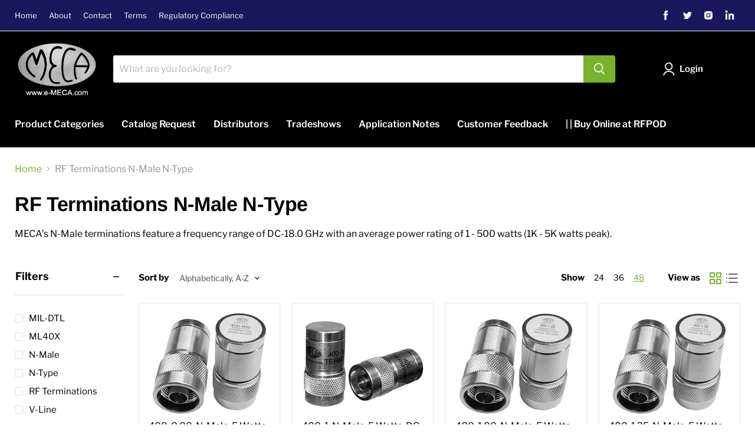

--- FILE ---
content_type: text/html; charset=utf-8
request_url: https://e-meca.com/collections/rf-terminations-n-male-n-type
body_size: 65958
content:
<!doctype html>
<html class="no-js no-touch" lang="en">
  <head>
    <meta charset="utf-8">
    <meta http-equiv="x-ua-compatible" content="IE=edge">
<meta name="google-site-verification" content="on9ILMNi5iGkQM9T6uf2jBVVTyVHhlSZ-vRy1XH7GKw" />
    <link rel="preconnect" href="https://cdn.shopify.com">
    <link rel="preconnect" href="https://fonts.shopifycdn.com">
    <link rel="preconnect" href="https://v.shopify.com">
    <link rel="preconnect" href="https://cdn.shopifycloud.com">

    <title>RF Terminations N-Male N-Type — MECA Electronics, Inc.</title>

    
      <meta name="description" content="MECA’s N-Male terminations feature a frequency range of DC-18.0 GHz with an average power rating of 1 - 500 watts (1K - 5K watts peak).">
    

    

    
      <link rel="canonical" href="https://e-meca.com/collections/rf-terminations-n-male-n-type" />
    

    <meta name="viewport" content="width=device-width">

    
    















<meta property="og:site_name" content="MECA Electronics, Inc.">
<meta property="og:url" content="https://e-meca.com/collections/rf-terminations-n-male-n-type">
<meta property="og:title" content="RF Terminations N-Male N-Type">
<meta property="og:type" content="website">
<meta property="og:description" content="MECA’s N-Male terminations feature a frequency range of DC-18.0 GHz with an average power rating of 1 - 500 watts (1K - 5K watts peak).">













  <meta name="twitter:site" content="@MECAElectronics">








<meta name="twitter:title" content="RF Terminations N-Male N-Type">
<meta name="twitter:description" content="MECA’s N-Male terminations feature a frequency range of DC-18.0 GHz with an average power rating of 1 - 500 watts (1K - 5K watts peak).">





    <link rel="preload" href="//e-meca.com/cdn/fonts/libre_franklin/librefranklin_n6.c976b0b721ea92417572301ef17640150832a2b9.woff2" as="font" crossorigin="anonymous">
    <link rel="preload" as="style" href="//e-meca.com/cdn/shop/t/2/assets/theme.css?v=175205664900395842641762179977">
  <script>window.performance && window.performance.mark && window.performance.mark('shopify.content_for_header.start');</script><meta id="shopify-digital-wallet" name="shopify-digital-wallet" content="/49895407770/digital_wallets/dialog">
<meta name="shopify-checkout-api-token" content="384342b39363fd159a473f0fb904e52b">
<meta id="in-context-paypal-metadata" data-shop-id="49895407770" data-venmo-supported="true" data-environment="production" data-locale="en_US" data-paypal-v4="true" data-currency="USD">
<link rel="alternate" type="application/atom+xml" title="Feed" href="/collections/rf-terminations-n-male-n-type.atom" />
<link rel="alternate" type="application/json+oembed" href="https://e-meca.com/collections/rf-terminations-n-male-n-type.oembed">
<script async="async" src="/checkouts/internal/preloads.js?locale=en-US"></script>
<script id="shopify-features" type="application/json">{"accessToken":"384342b39363fd159a473f0fb904e52b","betas":["rich-media-storefront-analytics"],"domain":"e-meca.com","predictiveSearch":true,"shopId":49895407770,"locale":"en"}</script>
<script>var Shopify = Shopify || {};
Shopify.shop = "mecaelectro.myshopify.com";
Shopify.locale = "en";
Shopify.currency = {"active":"USD","rate":"1.0"};
Shopify.country = "US";
Shopify.theme = {"name":"Empire","id":124813967514,"schema_name":"Empire","schema_version":"5.11.3","theme_store_id":838,"role":"main"};
Shopify.theme.handle = "null";
Shopify.theme.style = {"id":null,"handle":null};
Shopify.cdnHost = "e-meca.com/cdn";
Shopify.routes = Shopify.routes || {};
Shopify.routes.root = "/";</script>
<script type="module">!function(o){(o.Shopify=o.Shopify||{}).modules=!0}(window);</script>
<script>!function(o){function n(){var o=[];function n(){o.push(Array.prototype.slice.apply(arguments))}return n.q=o,n}var t=o.Shopify=o.Shopify||{};t.loadFeatures=n(),t.autoloadFeatures=n()}(window);</script>
<script id="shop-js-analytics" type="application/json">{"pageType":"collection"}</script>
<script defer="defer" async type="module" src="//e-meca.com/cdn/shopifycloud/shop-js/modules/v2/client.init-shop-cart-sync_WVOgQShq.en.esm.js"></script>
<script defer="defer" async type="module" src="//e-meca.com/cdn/shopifycloud/shop-js/modules/v2/chunk.common_C_13GLB1.esm.js"></script>
<script defer="defer" async type="module" src="//e-meca.com/cdn/shopifycloud/shop-js/modules/v2/chunk.modal_CLfMGd0m.esm.js"></script>
<script type="module">
  await import("//e-meca.com/cdn/shopifycloud/shop-js/modules/v2/client.init-shop-cart-sync_WVOgQShq.en.esm.js");
await import("//e-meca.com/cdn/shopifycloud/shop-js/modules/v2/chunk.common_C_13GLB1.esm.js");
await import("//e-meca.com/cdn/shopifycloud/shop-js/modules/v2/chunk.modal_CLfMGd0m.esm.js");

  window.Shopify.SignInWithShop?.initShopCartSync?.({"fedCMEnabled":true,"windoidEnabled":true});

</script>
<script>(function() {
  var isLoaded = false;
  function asyncLoad() {
    if (isLoaded) return;
    isLoaded = true;
    var urls = ["https:\/\/cdn.shopify.com\/s\/files\/1\/0498\/9540\/7770\/t\/2\/assets\/verify-meteor-menu.js?meteor_tier=premium\u0026shop=mecaelectro.myshopify.com","https:\/\/apps.omegatheme.com\/quote-list\/client_restructure\/src\/assets\/js\/omgRFQCheckInstallApp.js?v=1649844460\u0026shop=mecaelectro.myshopify.com"];
    for (var i = 0; i < urls.length; i++) {
      var s = document.createElement('script');
      s.type = 'text/javascript';
      s.async = true;
      s.src = urls[i];
      var x = document.getElementsByTagName('script')[0];
      x.parentNode.insertBefore(s, x);
    }
  };
  if(window.attachEvent) {
    window.attachEvent('onload', asyncLoad);
  } else {
    window.addEventListener('load', asyncLoad, false);
  }
})();</script>
<script id="__st">var __st={"a":49895407770,"offset":-18000,"reqid":"d5b61101-445b-49de-9c28-7d14fe86049e-1769681142","pageurl":"e-meca.com\/collections\/rf-terminations-n-male-n-type","u":"90336dc9346d","p":"collection","rtyp":"collection","rid":273791156378};</script>
<script>window.ShopifyPaypalV4VisibilityTracking = true;</script>
<script id="captcha-bootstrap">!function(){'use strict';const t='contact',e='account',n='new_comment',o=[[t,t],['blogs',n],['comments',n],[t,'customer']],c=[[e,'customer_login'],[e,'guest_login'],[e,'recover_customer_password'],[e,'create_customer']],r=t=>t.map((([t,e])=>`form[action*='/${t}']:not([data-nocaptcha='true']) input[name='form_type'][value='${e}']`)).join(','),a=t=>()=>t?[...document.querySelectorAll(t)].map((t=>t.form)):[];function s(){const t=[...o],e=r(t);return a(e)}const i='password',u='form_key',d=['recaptcha-v3-token','g-recaptcha-response','h-captcha-response',i],f=()=>{try{return window.sessionStorage}catch{return}},m='__shopify_v',_=t=>t.elements[u];function p(t,e,n=!1){try{const o=window.sessionStorage,c=JSON.parse(o.getItem(e)),{data:r}=function(t){const{data:e,action:n}=t;return t[m]||n?{data:e,action:n}:{data:t,action:n}}(c);for(const[e,n]of Object.entries(r))t.elements[e]&&(t.elements[e].value=n);n&&o.removeItem(e)}catch(o){console.error('form repopulation failed',{error:o})}}const l='form_type',E='cptcha';function T(t){t.dataset[E]=!0}const w=window,h=w.document,L='Shopify',v='ce_forms',y='captcha';let A=!1;((t,e)=>{const n=(g='f06e6c50-85a8-45c8-87d0-21a2b65856fe',I='https://cdn.shopify.com/shopifycloud/storefront-forms-hcaptcha/ce_storefront_forms_captcha_hcaptcha.v1.5.2.iife.js',D={infoText:'Protected by hCaptcha',privacyText:'Privacy',termsText:'Terms'},(t,e,n)=>{const o=w[L][v],c=o.bindForm;if(c)return c(t,g,e,D).then(n);var r;o.q.push([[t,g,e,D],n]),r=I,A||(h.body.append(Object.assign(h.createElement('script'),{id:'captcha-provider',async:!0,src:r})),A=!0)});var g,I,D;w[L]=w[L]||{},w[L][v]=w[L][v]||{},w[L][v].q=[],w[L][y]=w[L][y]||{},w[L][y].protect=function(t,e){n(t,void 0,e),T(t)},Object.freeze(w[L][y]),function(t,e,n,w,h,L){const[v,y,A,g]=function(t,e,n){const i=e?o:[],u=t?c:[],d=[...i,...u],f=r(d),m=r(i),_=r(d.filter((([t,e])=>n.includes(e))));return[a(f),a(m),a(_),s()]}(w,h,L),I=t=>{const e=t.target;return e instanceof HTMLFormElement?e:e&&e.form},D=t=>v().includes(t);t.addEventListener('submit',(t=>{const e=I(t);if(!e)return;const n=D(e)&&!e.dataset.hcaptchaBound&&!e.dataset.recaptchaBound,o=_(e),c=g().includes(e)&&(!o||!o.value);(n||c)&&t.preventDefault(),c&&!n&&(function(t){try{if(!f())return;!function(t){const e=f();if(!e)return;const n=_(t);if(!n)return;const o=n.value;o&&e.removeItem(o)}(t);const e=Array.from(Array(32),(()=>Math.random().toString(36)[2])).join('');!function(t,e){_(t)||t.append(Object.assign(document.createElement('input'),{type:'hidden',name:u})),t.elements[u].value=e}(t,e),function(t,e){const n=f();if(!n)return;const o=[...t.querySelectorAll(`input[type='${i}']`)].map((({name:t})=>t)),c=[...d,...o],r={};for(const[a,s]of new FormData(t).entries())c.includes(a)||(r[a]=s);n.setItem(e,JSON.stringify({[m]:1,action:t.action,data:r}))}(t,e)}catch(e){console.error('failed to persist form',e)}}(e),e.submit())}));const S=(t,e)=>{t&&!t.dataset[E]&&(n(t,e.some((e=>e===t))),T(t))};for(const o of['focusin','change'])t.addEventListener(o,(t=>{const e=I(t);D(e)&&S(e,y())}));const B=e.get('form_key'),M=e.get(l),P=B&&M;t.addEventListener('DOMContentLoaded',(()=>{const t=y();if(P)for(const e of t)e.elements[l].value===M&&p(e,B);[...new Set([...A(),...v().filter((t=>'true'===t.dataset.shopifyCaptcha))])].forEach((e=>S(e,t)))}))}(h,new URLSearchParams(w.location.search),n,t,e,['guest_login'])})(!0,!0)}();</script>
<script integrity="sha256-4kQ18oKyAcykRKYeNunJcIwy7WH5gtpwJnB7kiuLZ1E=" data-source-attribution="shopify.loadfeatures" defer="defer" src="//e-meca.com/cdn/shopifycloud/storefront/assets/storefront/load_feature-a0a9edcb.js" crossorigin="anonymous"></script>
<script data-source-attribution="shopify.dynamic_checkout.dynamic.init">var Shopify=Shopify||{};Shopify.PaymentButton=Shopify.PaymentButton||{isStorefrontPortableWallets:!0,init:function(){window.Shopify.PaymentButton.init=function(){};var t=document.createElement("script");t.src="https://e-meca.com/cdn/shopifycloud/portable-wallets/latest/portable-wallets.en.js",t.type="module",document.head.appendChild(t)}};
</script>
<script data-source-attribution="shopify.dynamic_checkout.buyer_consent">
  function portableWalletsHideBuyerConsent(e){var t=document.getElementById("shopify-buyer-consent"),n=document.getElementById("shopify-subscription-policy-button");t&&n&&(t.classList.add("hidden"),t.setAttribute("aria-hidden","true"),n.removeEventListener("click",e))}function portableWalletsShowBuyerConsent(e){var t=document.getElementById("shopify-buyer-consent"),n=document.getElementById("shopify-subscription-policy-button");t&&n&&(t.classList.remove("hidden"),t.removeAttribute("aria-hidden"),n.addEventListener("click",e))}window.Shopify?.PaymentButton&&(window.Shopify.PaymentButton.hideBuyerConsent=portableWalletsHideBuyerConsent,window.Shopify.PaymentButton.showBuyerConsent=portableWalletsShowBuyerConsent);
</script>
<script data-source-attribution="shopify.dynamic_checkout.cart.bootstrap">document.addEventListener("DOMContentLoaded",(function(){function t(){return document.querySelector("shopify-accelerated-checkout-cart, shopify-accelerated-checkout")}if(t())Shopify.PaymentButton.init();else{new MutationObserver((function(e,n){t()&&(Shopify.PaymentButton.init(),n.disconnect())})).observe(document.body,{childList:!0,subtree:!0})}}));
</script>
<link id="shopify-accelerated-checkout-styles" rel="stylesheet" media="screen" href="https://e-meca.com/cdn/shopifycloud/portable-wallets/latest/accelerated-checkout-backwards-compat.css" crossorigin="anonymous">
<style id="shopify-accelerated-checkout-cart">
        #shopify-buyer-consent {
  margin-top: 1em;
  display: inline-block;
  width: 100%;
}

#shopify-buyer-consent.hidden {
  display: none;
}

#shopify-subscription-policy-button {
  background: none;
  border: none;
  padding: 0;
  text-decoration: underline;
  font-size: inherit;
  cursor: pointer;
}

#shopify-subscription-policy-button::before {
  box-shadow: none;
}

      </style>

<script>window.performance && window.performance.mark && window.performance.mark('shopify.content_for_header.end');</script><link href="//e-meca.com/cdn/shop/t/2/assets/theme.css?v=175205664900395842641762179977" rel="stylesheet" type="text/css" media="all" />

    
    <script>
      window.Theme = window.Theme || {};
      window.Theme.routes = {
        "root_url": "/",
        "account_url": "/account",
        "account_login_url": "https://shopify.com/49895407770/account?locale=en&region_country=US",
        "account_logout_url": "/account/logout",
        "account_register_url": "https://shopify.com/49895407770/account?locale=en",
        "account_addresses_url": "/account/addresses",
        "collections_url": "/collections",
        "all_products_collection_url": "/collections/all",
        "search_url": "/search",
        "cart_url": "/cart",
        "cart_add_url": "/cart/add",
        "cart_change_url": "/cart/change",
        "cart_clear_url": "/cart/clear",
        "product_recommendations_url": "/recommendations/products",
      };
    </script>
    

    

                
    <style type="text/css"><!--
.productitem2 {
    width: 180px;
    flex-grow: 1;
    min-height: 100%;
    height: var(--base-height,auto);
    margin-left: 10px;
    background: #fff;
    border: 1px solid rgba(128,128,128,.16);
    box-shadow: 0 1px 4px rgba(128,128,128,.11);
    float: left;
    margin-top: 10px;
}

.categories {
	 max-width: 1400px;
         margin-right: auto;
         margin-left: auto;
       
}
      .categories2 {
	 max-width: 1064px;
         margin-right: auto;
         margin-left: auto;
       
}
      .categories3 {
	 max-width: 1180px;
         margin-right: auto;
         margin-left: auto;
       
}
.image {
	 text-align: center;
     height:160px; 
}
	.text {
    text-align: center;
    font-size: 12px;
    padding-top: 20px;
}

.myclear {
	clear: both;
}
.aling-center {
	text-align: center;
}
--></style>

              
<!-- BEGIN app block: shopify://apps/powerful-form-builder/blocks/app-embed/e4bcb1eb-35b2-42e6-bc37-bfe0e1542c9d --><script type="text/javascript" hs-ignore data-cookieconsent="ignore">
  var Globo = Globo || {};
  var globoFormbuilderRecaptchaInit = function(){};
  var globoFormbuilderHcaptchaInit = function(){};
  window.Globo.FormBuilder = window.Globo.FormBuilder || {};
  window.Globo.FormBuilder.shop = {"configuration":{"money_format":"<span class=hidden>${{amount}}</span>"},"pricing":{"features":{"bulkOrderForm":true,"cartForm":true,"fileUpload":30,"removeCopyright":true,"restrictedEmailDomains":true,"metrics":true}},"settings":{"copyright":"Powered by <a href=\"https://globosoftware.net\" target=\"_blank\">Globo</a> <a href=\"https://apps.shopify.com/form-builder-contact-form\" target=\"_blank\">Contact Form</a>","hideWaterMark":false,"reCaptcha":{"recaptchaType":"v2","siteKey":false,"languageCode":"en"},"hCaptcha":{"siteKey":false},"scrollTop":false,"customCssCode":"","customCssEnabled":false,"additionalColumns":[]},"encryption_form_id":1,"url":"https://form.globo.io/","CDN_URL":"https://dxo9oalx9qc1s.cloudfront.net","app_id":"1783207"};

  if(window.Globo.FormBuilder.shop.settings.customCssEnabled && window.Globo.FormBuilder.shop.settings.customCssCode){
    const customStyle = document.createElement('style');
    customStyle.type = 'text/css';
    customStyle.innerHTML = window.Globo.FormBuilder.shop.settings.customCssCode;
    document.head.appendChild(customStyle);
  }

  window.Globo.FormBuilder.forms = [];
    
      
      
      
      window.Globo.FormBuilder.forms[82087] = {"82087":{"header":{"active":true,"title":"","description":"\u003cp\u003e\u003cstrong\u003eYou will be redirected to Download the PDF files after you SUBMIT the form.\u003c\/strong\u003e\u003c\/p\u003e"},"elements":[{"id":"text","type":"text","label":"Your Name","placeholder":"","description":"","limitCharacters":false,"characters":100,"hideLabel":false,"keepPositionLabel":false,"required":true,"ifHideLabel":false,"inputIcon":"","columnWidth":50},{"id":"email","type":"email","label":"Email","placeholder":"","description":"","limitCharacters":false,"characters":100,"hideLabel":false,"keepPositionLabel":false,"required":true,"ifHideLabel":false,"inputIcon":"","columnWidth":50},{"id":"phone","type":"phone","label":"Phone","placeholder":"","description":"","validatePhone":false,"defaultCountryCode":"us","limitCharacters":false,"characters":100,"hideLabel":false,"keepPositionLabel":false,"required":true,"ifHideLabel":false,"inputIcon":"","columnWidth":50},{"id":"text-2","type":"text","label":"Company","placeholder":"","description":"","limitCharacters":false,"characters":100,"hideLabel":false,"keepPositionLabel":false,"required":false,"ifHideLabel":false,"inputIcon":"","columnWidth":50},{"id":"textarea","type":"textarea","label":"Your Message","placeholder":"Message","description":"","limitCharacters":false,"characters":100,"hideLabel":false,"keepPositionLabel":false,"required":false,"ifHideLabel":false,"columnWidth":100}],"add-elements":null,"footer":{"description":"\u003cp\u003e\u003cbr\u003e\u003c\/p\u003e","previousText":"Previous","nextText":"Next","submitText":"Submit","resetButton":false,"resetButtonText":"Reset","submitFullWidth":false,"submitAlignment":"right"},"contactUs":{"hideWaterMark":false,"btnContact":"Contact us"},"mail":{"admin":null,"customer":{"enable":true,"emailType":"elementEmail","selectEmail":"onlyEmail","emailId":"email","emailConditional":false,"note":"You can use variables which will help you create a dynamic content","subject":"Thanks for submitting","content":"\u003ctable class=\"header row\" style=\"width: 100%; border-spacing: 0; border-collapse: collapse; margin: 40px 0 20px;\"\u003e\n\u003ctbody\u003e\n\u003ctr\u003e\n\u003ctd class=\"header__cell\" style=\"font-family: -apple-system, BlinkMacSystemFont, Roboto, Oxygen, Ubuntu, Cantarell, Fira Sans, Droid Sans, Helvetica Neue, sans-serif;\"\u003e\u003ccenter\u003e\n\u003ctable class=\"container\" style=\"width: 559px; text-align: left; border-spacing: 0px; border-collapse: collapse; margin: 0px auto;\"\u003e\n\u003ctbody\u003e\n\u003ctr\u003e\n\u003ctd style=\"font-family: -apple-system, BlinkMacSystemFont, Roboto, Oxygen, Ubuntu, Cantarell, 'Fira Sans', 'Droid Sans', 'Helvetica Neue', sans-serif; width: 544.219px;\"\u003e\n\u003ctable class=\"row\" style=\"width: 100%; border-spacing: 0; border-collapse: collapse;\"\u003e\n\u003ctbody\u003e\n\u003ctr\u003e\n\u003ctd class=\"shop-name__cell\" style=\"font-family: -apple-system, BlinkMacSystemFont, Roboto, Oxygen, Ubuntu, Cantarell, Fira Sans, Droid Sans, Helvetica Neue, sans-serif;\"\u003e\n\u003ch1 class=\"shop-name__text\" style=\"font-weight: normal; font-size: 30px; color: #333; margin: 0;\"\u003e\u003ca class=\"shop_name\" target=\"_blank\" rel=\"noopener\"\u003eCatalog Request\u003c\/a\u003e\u003c\/h1\u003e\n\u003c\/td\u003e\n\u003ctd class=\"order-number__cell\" style=\"font-family: -apple-system, BlinkMacSystemFont, Roboto, Oxygen, Ubuntu, Cantarell, Fira Sans, Droid Sans, Helvetica Neue, sans-serif; font-size: 14px; color: #999;\" align=\"right\"\u003e\u0026nbsp;\u003c\/td\u003e\n\u003c\/tr\u003e\n\u003c\/tbody\u003e\n\u003c\/table\u003e\n\u003c\/td\u003e\n\u003c\/tr\u003e\n\u003c\/tbody\u003e\n\u003c\/table\u003e\n\u003c\/center\u003e\u003c\/td\u003e\n\u003c\/tr\u003e\n\u003c\/tbody\u003e\n\u003c\/table\u003e\n\u003ctable class=\"row content\" style=\"width: 100%; border-spacing: 0; border-collapse: collapse;\"\u003e\n\u003ctbody\u003e\n\u003ctr\u003e\n\u003ctd class=\"content__cell\" style=\"font-family: -apple-system, BlinkMacSystemFont, Roboto, Oxygen, Ubuntu, Cantarell, Fira Sans, Droid Sans, Helvetica Neue, sans-serif; padding-bottom: 40px;\"\u003e\u003ccenter\u003e\n\u003ctable class=\"container\" style=\"width: 560px; text-align: left; border-spacing: 0; border-collapse: collapse; margin: 0 auto;\"\u003e\n\u003ctbody\u003e\n\u003ctr\u003e\n\u003ctd style=\"font-family: -apple-system, BlinkMacSystemFont, Roboto, Oxygen, Ubuntu, Cantarell, Fira Sans, Droid Sans, Helvetica Neue, sans-serif;\"\u003e\n\u003ch2 class=\"quote-heading\" style=\"font-weight: normal; font-size: 24px; margin: 0 0 10px;\"\u003eMECA Electronics Inc.\u003c\/h2\u003e\n\u003cp class=\"quote-heading-message\"\u003e\u0026nbsp;\u003c\/p\u003e\n\u003c\/td\u003e\n\u003c\/tr\u003e\n\u003c\/tbody\u003e\n\u003c\/table\u003e\n\u003ctable class=\"row section\" style=\"width: 100%; border-spacing: 0; border-collapse: collapse; border-top-width: 1px; border-top-color: #e5e5e5; border-top-style: solid;\"\u003e\n\u003ctbody\u003e\n\u003ctr\u003e\n\u003ctd class=\"section__cell\" style=\"font-family: -apple-system, BlinkMacSystemFont, Roboto, Oxygen, Ubuntu, Cantarell, Fira Sans, Droid Sans, Helvetica Neue, sans-serif; padding: 40px 0;\"\u003e\u003ccenter\u003e\n\u003ctable class=\"container\" style=\"width: 560px; text-align: left; border-spacing: 0; border-collapse: collapse; margin: 0 auto;\"\u003e\n\u003ctbody\u003e\n\u003ctr\u003e\n\u003ctd style=\"font-family: -apple-system, BlinkMacSystemFont, Roboto, Oxygen, Ubuntu, Cantarell, Fira Sans, Droid Sans, Helvetica Neue, sans-serif;\"\u003e\n\u003ch3 class=\"more-information\"\u003eMore information\u003c\/h3\u003e\n\u003cp\u003e{{data}}\u003c\/p\u003e\n\u003c\/td\u003e\n\u003c\/tr\u003e\n\u003c\/tbody\u003e\n\u003c\/table\u003e\n\u003c\/center\u003e\u003c\/td\u003e\n\u003c\/tr\u003e\n\u003c\/tbody\u003e\n\u003c\/table\u003e\n\u003ctable class=\"row footer\" style=\"width: 100%; border-spacing: 0; border-collapse: collapse; border-top-width: 1px; border-top-color: #e5e5e5; border-top-style: solid;\"\u003e\n\u003ctbody\u003e\n\u003ctr\u003e\n\u003ctd class=\"footer__cell\" style=\"font-family: -apple-system, BlinkMacSystemFont, Roboto, Oxygen, Ubuntu, Cantarell, Fira Sans, Droid Sans, Helvetica Neue, sans-serif; padding: 35px 0;\"\u003e\u003ccenter\u003e\n\u003ctable class=\"container\" style=\"width: 560px; text-align: left; border-spacing: 0; border-collapse: collapse; margin: 0 auto;\"\u003e\n\u003ctbody\u003e\n\u003ctr\u003e\n\u003ctd style=\"font-family: -apple-system, BlinkMacSystemFont, Roboto, Oxygen, Ubuntu, Cantarell, Fira Sans, Droid Sans, Helvetica Neue, sans-serif;\"\u003e\u0026nbsp;\u003c\/td\u003e\n\u003c\/tr\u003e\n\u003ctr\u003e\n\u003ctd style=\"font-family: -apple-system, BlinkMacSystemFont, Roboto, Oxygen, Ubuntu, Cantarell, Fira Sans, Droid Sans, Helvetica Neue, sans-serif;\"\u003e\n\u003cp class=\"disclaimer__subtext\" style=\"color: #999; line-height: 150%; font-size: 14px; margin: 0; text-align: center;\"\u003eClick \u003ca href=\"[UNSUBSCRIBEURL]\"\u003ehere\u003c\/a\u003e to unsubscribe\u003c\/p\u003e\n\u003c\/td\u003e\n\u003c\/tr\u003e\n\u003c\/tbody\u003e\n\u003c\/table\u003e\n\u003c\/center\u003e\u003c\/td\u003e\n\u003c\/tr\u003e\n\u003c\/tbody\u003e\n\u003c\/table\u003e\n\u003c\/center\u003e\u003c\/td\u003e\n\u003c\/tr\u003e\n\u003c\/tbody\u003e\n\u003c\/table\u003e","islimitWidth":false,"maxWidth":"600"}},"appearance":{"layout":"default","width":600,"style":"classic","mainColor":"rgba(126,211,33,1)","headingColor":"#000","labelColor":"rgba(0,0,0,1)","descriptionColor":"#6c757d","optionColor":"#000","paragraphColor":"#000","paragraphBackground":"#fff","background":"color","backgroundColor":"#FFF","backgroundImage":"","backgroundImageAlignment":"middle","floatingIcon":"\u003csvg aria-hidden=\"true\" focusable=\"false\" data-prefix=\"far\" data-icon=\"envelope\" class=\"svg-inline--fa fa-envelope fa-w-16\" role=\"img\" xmlns=\"http:\/\/www.w3.org\/2000\/svg\" viewBox=\"0 0 512 512\"\u003e\u003cpath fill=\"currentColor\" d=\"M464 64H48C21.49 64 0 85.49 0 112v288c0 26.51 21.49 48 48 48h416c26.51 0 48-21.49 48-48V112c0-26.51-21.49-48-48-48zm0 48v40.805c-22.422 18.259-58.168 46.651-134.587 106.49-16.841 13.247-50.201 45.072-73.413 44.701-23.208.375-56.579-31.459-73.413-44.701C106.18 199.465 70.425 171.067 48 152.805V112h416zM48 400V214.398c22.914 18.251 55.409 43.862 104.938 82.646 21.857 17.205 60.134 55.186 103.062 54.955 42.717.231 80.509-37.199 103.053-54.947 49.528-38.783 82.032-64.401 104.947-82.653V400H48z\"\u003e\u003c\/path\u003e\u003c\/svg\u003e","floatingText":"","displayOnAllPage":false,"position":"bottom right","formType":"normalForm"},"reCaptcha":{"enable":false,"note":"Please make sure that you have set Google reCaptcha v2 Site key and Secret key in \u003ca href=\"\/admin\/settings\"\u003eSettings\u003c\/a\u003e"},"errorMessage":{"required":"Please fill in field","invalid":"Invalid","invalidName":"Invalid name","invalidEmail":"Invalid email","invalidURL":"Invalid URL","invalidPhone":"Invalid phone","invalidNumber":"Invalid number","invalidPassword":"Invalid password","confirmPasswordNotMatch":"Confirmed password doesn't match","customerAlreadyExists":"Customer already exists","fileSizeLimit":"File size limit exceeded","fileNotAllowed":"File extension not allowed","requiredCaptcha":"Please, enter the captcha","requiredProducts":"Please select product","limitQuantity":"The number of products left in stock has been exceeded","shopifyInvalidPhone":"phone - Enter a valid phone number to use this delivery method","shopifyPhoneHasAlready":"phone - Phone has already been taken","shopifyInvalidProvice":"addresses.province - is not valid","otherError":"Something went wrong, please try again"},"afterSubmit":{"action":"redirectToPage","message":"\u003ch4\u003eThanks for getting in touch!\u0026nbsp;\u003c\/h4\u003e\u003cp\u003e\u003cbr\u003e\u003c\/p\u003e\u003cp\u003eWe appreciate you contacting us. One of our colleagues will get back in touch with you soon!\u003c\/p\u003e\u003cp\u003e\u003cbr\u003e\u003c\/p\u003e\u003cp\u003eHave a great day!\u003c\/p\u003e","redirectUrl":"https:\/\/e-meca.com\/pages\/catalog-download","enableGa":false,"gaEventCategory":"Form Builder by Globo","gaEventAction":"Submit","gaEventLabel":"Contact us form","enableFpx":false,"fpxTrackerName":""},"integration":{"shopify":{"createAccount":false,"ifExist":"returnError","sendEmailInvite":false,"acceptsMarketing":false,"note":"Learn \u003ca href=\"https:\/\/www.google.com\/\" target=\"_blank\"\u003ehow to connect\u003c\/a\u003e form elements to Shopify customer data","integrationElements":[]},"mailChimp":{"loading":"","enable":false,"list":false,"note":"Learn \u003ca href=\"https:\/\/www.google.com\/\" target=\"_blank\"\u003ehow to connect\u003c\/a\u003e form elements to Mailchimp subscriber data","integrationElements":[]},"klaviyo":{"loading":"","enable":false,"list":false,"note":"Learn \u003ca href=\"https:\/\/www.google.com\/\" target=\"_blank\"\u003ehow to connect\u003c\/a\u003e form elements to Klaviyo subscriber data","integrationElements":[]},"zapier":{"enable":false,"webhookUrl":""}},"publish":{"requiredLogin":false,"requiredLoginMessage":"Please \u003ca href=\"\/account\/login\" title=\"login\"\u003elogin\u003c\/a\u003e to continue","publishType":"shortCode","embedCode":"\u003cdiv class=\"globo-formbuilder\" data-id=\"ODIwODc=\"\u003e\u003c\/div\u003e","shortCode":"{formbuilder:ODIwODc=}","popup":"\u003cdiv class=\"globo-formbuilder\" data-id=\"\"\u003e\u003c\/div\u003e","lightbox":"\u003cdiv class=\"globo-form-publish-modal lightbox hidden\" data-id=\"ODIwODc=\"\u003e\u003cdiv class=\"globo-form-modal-content\"\u003e\u003cdiv class=\"globo-formbuilder\" data-id=\"ODIwODc=\"\u003e\u003c\/div\u003e\u003c\/div\u003e\u003c\/div\u003e","enableAddShortCode":false,"selectPage":"88234098842","selectPositionOnPage":"top","selectTime":"forever","setCookie":"1"},"isStepByStepForm":false,"html":"\n\u003cdiv class=\"globo-form default-form globo-form-id-82087\"\u003e\n\u003cstyle\u003e\n.globo-form-id-82087 .globo-form-app{\n    max-width: 600px;\n    width: -webkit-fill-available;\n    \n    background-color: #FFF;\n    \n    \n}\n\n.globo-form-id-82087 .globo-form-app .globo-heading{\n    color: #000\n}\n.globo-form-id-82087 .globo-form-app .globo-description,\n.globo-form-id-82087 .globo-form-app .header .globo-description{\n    color: #6c757d\n}\n.globo-form-id-82087 .globo-form-app .globo-label,\n.globo-form-id-82087 .globo-form-app .globo-form-control label.globo-label,\n.globo-form-id-82087 .globo-form-app .globo-form-control label.globo-label span.label-content{\n    color: rgba(0,0,0,1);\n    text-align: left !important;\n}\n.globo-form-id-82087 .globo-form-app .globo-label.globo-position-label{\n    height: 20px !important;\n}\n.globo-form-id-82087 .globo-form-app .globo-form-control .help-text.globo-description{\n    color: #6c757d\n}\n.globo-form-id-82087 .globo-form-app .globo-form-control .checkbox-wrapper .globo-option,\n.globo-form-id-82087 .globo-form-app .globo-form-control .radio-wrapper .globo-option\n{\n    color: #000\n}\n.globo-form-id-82087 .globo-form-app .footer{\n    text-align:right;\n}\n.globo-form-id-82087 .globo-form-app .footer button{\n    border:1px solid rgba(126,211,33,1);\n    \n}\n.globo-form-id-82087 .globo-form-app .footer button.submit,\n.globo-form-id-82087 .globo-form-app .footer button.checkout,\n.globo-form-id-82087 .globo-form-app .footer button.action.loading .spinner{\n    background-color: rgba(126,211,33,1);\n    color : #000000;\n}\n.globo-form-id-82087 .globo-form-app .globo-form-control .star-rating\u003efieldset:not(:checked)\u003elabel:before {\n    content: url('data:image\/svg+xml; utf8, \u003csvg aria-hidden=\"true\" focusable=\"false\" data-prefix=\"far\" data-icon=\"star\" class=\"svg-inline--fa fa-star fa-w-18\" role=\"img\" xmlns=\"http:\/\/www.w3.org\/2000\/svg\" viewBox=\"0 0 576 512\"\u003e\u003cpath fill=\"rgba(126,211,33,1)\" d=\"M528.1 171.5L382 150.2 316.7 17.8c-11.7-23.6-45.6-23.9-57.4 0L194 150.2 47.9 171.5c-26.2 3.8-36.7 36.1-17.7 54.6l105.7 103-25 145.5c-4.5 26.3 23.2 46 46.4 33.7L288 439.6l130.7 68.7c23.2 12.2 50.9-7.4 46.4-33.7l-25-145.5 105.7-103c19-18.5 8.5-50.8-17.7-54.6zM388.6 312.3l23.7 138.4L288 385.4l-124.3 65.3 23.7-138.4-100.6-98 139-20.2 62.2-126 62.2 126 139 20.2-100.6 98z\"\u003e\u003c\/path\u003e\u003c\/svg\u003e');\n}\n.globo-form-id-82087 .globo-form-app .globo-form-control .star-rating\u003efieldset\u003einput:checked ~ label:before {\n    content: url('data:image\/svg+xml; utf8, \u003csvg aria-hidden=\"true\" focusable=\"false\" data-prefix=\"fas\" data-icon=\"star\" class=\"svg-inline--fa fa-star fa-w-18\" role=\"img\" xmlns=\"http:\/\/www.w3.org\/2000\/svg\" viewBox=\"0 0 576 512\"\u003e\u003cpath fill=\"rgba(126,211,33,1)\" d=\"M259.3 17.8L194 150.2 47.9 171.5c-26.2 3.8-36.7 36.1-17.7 54.6l105.7 103-25 145.5c-4.5 26.3 23.2 46 46.4 33.7L288 439.6l130.7 68.7c23.2 12.2 50.9-7.4 46.4-33.7l-25-145.5 105.7-103c19-18.5 8.5-50.8-17.7-54.6L382 150.2 316.7 17.8c-11.7-23.6-45.6-23.9-57.4 0z\"\u003e\u003c\/path\u003e\u003c\/svg\u003e');\n}\n.globo-form-id-82087 .globo-form-app .globo-form-control .star-rating\u003efieldset:not(:checked)\u003elabel:hover:before,\n.globo-form-id-82087 .globo-form-app .globo-form-control .star-rating\u003efieldset:not(:checked)\u003elabel:hover ~ label:before{\n    content : url('data:image\/svg+xml; utf8, \u003csvg aria-hidden=\"true\" focusable=\"false\" data-prefix=\"fas\" data-icon=\"star\" class=\"svg-inline--fa fa-star fa-w-18\" role=\"img\" xmlns=\"http:\/\/www.w3.org\/2000\/svg\" viewBox=\"0 0 576 512\"\u003e\u003cpath fill=\"rgba(126,211,33,1)\" d=\"M259.3 17.8L194 150.2 47.9 171.5c-26.2 3.8-36.7 36.1-17.7 54.6l105.7 103-25 145.5c-4.5 26.3 23.2 46 46.4 33.7L288 439.6l130.7 68.7c23.2 12.2 50.9-7.4 46.4-33.7l-25-145.5 105.7-103c19-18.5 8.5-50.8-17.7-54.6L382 150.2 316.7 17.8c-11.7-23.6-45.6-23.9-57.4 0z\"\u003e\u003c\/path\u003e\u003c\/svg\u003e')\n}\n.globo-form-id-82087 .globo-form-app .globo-form-control .radio-wrapper .radio-input:checked ~ .radio-label:after {\n    background: rgba(126,211,33,1);\n    background: radial-gradient(rgba(126,211,33,1) 40%, #fff 45%);\n}\n.globo-form-id-82087 .globo-form-app .globo-form-control .checkbox-wrapper .checkbox-input:checked ~ .checkbox-label:before {\n    border-color: rgba(126,211,33,1);\n    box-shadow: 0 4px 6px rgba(50,50,93,0.11), 0 1px 3px rgba(0,0,0,0.08);\n    background-color: rgba(126,211,33,1);\n}\n.globo-form-id-82087 .globo-form-app .step.-completed .step__number,\n.globo-form-id-82087 .globo-form-app .line.-progress,\n.globo-form-id-82087 .globo-form-app .line.-start{\n    background-color: rgba(126,211,33,1);\n}\n.globo-form-id-82087 .globo-form-app .checkmark__check,\n.globo-form-id-82087 .globo-form-app .checkmark__circle{\n    stroke: rgba(126,211,33,1);\n}\n.globo-form-id-82087 .floating-button{\n    background-color: rgba(126,211,33,1);\n}\n.globo-form-id-82087 .globo-form-app .globo-form-control .checkbox-wrapper .checkbox-input ~ .checkbox-label:before,\n.globo-form-app .globo-form-control .radio-wrapper .radio-input ~ .radio-label:after{\n    border-color : rgba(126,211,33,1);\n}\n.globo-form-id-82087 .flatpickr-day.selected, \n.globo-form-id-82087 .flatpickr-day.startRange, \n.globo-form-id-82087 .flatpickr-day.endRange, \n.globo-form-id-82087 .flatpickr-day.selected.inRange, \n.globo-form-id-82087 .flatpickr-day.startRange.inRange, \n.globo-form-id-82087 .flatpickr-day.endRange.inRange, \n.globo-form-id-82087 .flatpickr-day.selected:focus, \n.globo-form-id-82087 .flatpickr-day.startRange:focus, \n.globo-form-id-82087 .flatpickr-day.endRange:focus, \n.globo-form-id-82087 .flatpickr-day.selected:hover, \n.globo-form-id-82087 .flatpickr-day.startRange:hover, \n.globo-form-id-82087 .flatpickr-day.endRange:hover, \n.globo-form-id-82087 .flatpickr-day.selected.prevMonthDay, \n.globo-form-id-82087 .flatpickr-day.startRange.prevMonthDay, \n.globo-form-id-82087 .flatpickr-day.endRange.prevMonthDay, \n.globo-form-id-82087 .flatpickr-day.selected.nextMonthDay, \n.globo-form-id-82087 .flatpickr-day.startRange.nextMonthDay, \n.globo-form-id-82087 .flatpickr-day.endRange.nextMonthDay {\n    background: rgba(126,211,33,1);\n    border-color: rgba(126,211,33,1);\n}\n.globo-form-id-82087 .globo-paragraph,\n.globo-form-id-82087 .globo-paragraph * {\n    background: #fff !important;\n    color: #000 !important;\n    width: 100%!important;\n}\n\u003c\/style\u003e\n\u003cdiv class=\"globo-form-app default-layout\"\u003e\n    \u003cdiv class=\"header dismiss hidden\" onclick=\"Globo.FormBuilder.closeModalForm(this)\"\u003e\n        \u003csvg viewBox=\"0 0 20 20\" class=\"\" focusable=\"false\" aria-hidden=\"true\"\u003e\u003cpath d=\"M11.414 10l4.293-4.293a.999.999 0 1 0-1.414-1.414L10 8.586 5.707 4.293a.999.999 0 1 0-1.414 1.414L8.586 10l-4.293 4.293a.999.999 0 1 0 1.414 1.414L10 11.414l4.293 4.293a.997.997 0 0 0 1.414 0 .999.999 0 0 0 0-1.414L11.414 10z\" fill-rule=\"evenodd\"\u003e\u003c\/path\u003e\u003c\/svg\u003e\n    \u003c\/div\u003e\n    \u003cform class=\"g-container\" novalidate action=\"\/api\/front\/form\/82087\/send\" method=\"POST\" enctype=\"multipart\/form-data\" data-id=82087\u003e\n        \n        \u003cdiv class=\"header\"\u003e\n            \u003ch3 class=\"title globo-heading\"\u003e\u003c\/h3\u003e\n            \n            \u003cdiv class=\"description globo-description\"\u003e\u003cp\u003e\u003cstrong\u003eYou will be redirected to Download the PDF files after you SUBMIT the form.\u003c\/strong\u003e\u003c\/p\u003e\u003c\/div\u003e\n            \n        \u003c\/div\u003e\n        \n        \n            \u003cdiv class=\"content flex-wrap block-container\" data-id=82087\u003e\n                \n                    \n                        \n\n\n\n\n\n\n\n\n\n\u003cdiv class=\"globo-form-control layout-2-column\" \u003e\n    \u003clabel for=\"82087-text\" class=\"classic-label globo-label \"\u003e\u003cspan class=\"label-content\"\u003eYour Name\u003c\/span\u003e\u003cspan class=\"text-danger text-smaller\"\u003e *\u003c\/span\u003e\u003c\/label\u003e\n    \u003cdiv class=\"globo-form-input\"\u003e\n        \n        \u003cinput type=\"text\"  data-type=\"text\" class=\"classic-input\" id=\"82087-text\" name=\"text\" placeholder=\"\" presence  \u003e\n    \u003c\/div\u003e\n    \n    \u003csmall class=\"messages\"\u003e\u003c\/small\u003e\n\u003c\/div\u003e\n\n\n                    \n                \n                    \n                        \n\n\n\n\n\n\n\n\n\n\u003cdiv class=\"globo-form-control layout-2-column\" \u003e\n    \u003clabel for=\"82087-email\" class=\"classic-label globo-label \"\u003e\u003cspan class=\"label-content\"\u003eEmail\u003c\/span\u003e\u003cspan class=\"text-danger text-smaller\"\u003e *\u003c\/span\u003e\u003c\/label\u003e\n    \u003cdiv class=\"globo-form-input\"\u003e\n        \n        \u003cinput type=\"text\"  data-type=\"email\" class=\"classic-input\" id=\"82087-email\" name=\"email\" placeholder=\"\" presence  \u003e\n    \u003c\/div\u003e\n    \n    \u003csmall class=\"messages\"\u003e\u003c\/small\u003e\n\u003c\/div\u003e\n\n\n                    \n                \n                    \n                        \n\n\n\n\n\n\n\n\n\n\u003cdiv class=\"globo-form-control layout-2-column\" \u003e\n    \u003clabel for=\"82087-phone\" class=\"classic-label globo-label \"\u003e\u003cspan class=\"label-content\"\u003ePhone\u003c\/span\u003e\u003cspan class=\"text-danger text-smaller\"\u003e *\u003c\/span\u003e\u003c\/label\u003e\n    \u003cdiv class=\"globo-form-input\"\u003e\n        \n        \u003cinput type=\"text\"  data-type=\"phone\" class=\"classic-input\" id=\"82087-phone\" name=\"phone\" placeholder=\"\" presence   default-country-code=\"us\"\u003e\n    \u003c\/div\u003e\n    \n    \u003csmall class=\"messages\"\u003e\u003c\/small\u003e\n\u003c\/div\u003e\n\n\n                    \n                \n                    \n                        \n\n\n\n\n\n\n\n\n\n\u003cdiv class=\"globo-form-control layout-2-column\" \u003e\n    \u003clabel for=\"82087-text-2\" class=\"classic-label globo-label \"\u003e\u003cspan class=\"label-content\"\u003eCompany\u003c\/span\u003e\u003cspan\u003e\u003c\/span\u003e\u003c\/label\u003e\n    \u003cdiv class=\"globo-form-input\"\u003e\n        \n        \u003cinput type=\"text\"  data-type=\"text\" class=\"classic-input\" id=\"82087-text-2\" name=\"text-2\" placeholder=\"\"   \u003e\n    \u003c\/div\u003e\n    \n    \u003csmall class=\"messages\"\u003e\u003c\/small\u003e\n\u003c\/div\u003e\n\n\n                    \n                \n                    \n                        \n\n\n\n\n\n\n\n\n\n\u003cdiv class=\"globo-form-control layout-1-column\" \u003e\n    \u003clabel for=\"82087-textarea\" class=\"classic-label globo-label \"\u003e\u003cspan class=\"label-content\"\u003eYour Message\u003c\/span\u003e\u003cspan\u003e\u003c\/span\u003e\u003c\/label\u003e\n    \u003ctextarea id=\"82087-textarea\"  data-type=\"textarea\" class=\"classic-input\" rows=\"3\" name=\"textarea\" placeholder=\"Message\"   \u003e\u003c\/textarea\u003e\n    \n    \u003csmall class=\"messages\"\u003e\u003c\/small\u003e\n\u003c\/div\u003e\n\n\n                    \n                \n                \n            \u003c\/div\u003e\n            \n            \u003cdiv class=\"message error\" data-other-error=\"Something went wrong, please try again\"\u003e\n                \u003cdiv class=\"content\"\u003e\u003c\/div\u003e\n                \u003cdiv class=\"dismiss\" onclick=\"Globo.FormBuilder.dismiss(this)\"\u003e\n                    \u003csvg viewBox=\"0 0 20 20\" class=\"\" focusable=\"false\" aria-hidden=\"true\"\u003e\u003cpath d=\"M11.414 10l4.293-4.293a.999.999 0 1 0-1.414-1.414L10 8.586 5.707 4.293a.999.999 0 1 0-1.414 1.414L8.586 10l-4.293 4.293a.999.999 0 1 0 1.414 1.414L10 11.414l4.293 4.293a.997.997 0 0 0 1.414 0 .999.999 0 0 0 0-1.414L11.414 10z\" fill-rule=\"evenodd\"\u003e\u003c\/path\u003e\u003c\/svg\u003e\n                \u003c\/div\u003e\n            \u003c\/div\u003e\n            \u003cdiv class=\"message warning\" data-other-error=\"Something went wrong, please try again\"\u003e\n                \u003cdiv class=\"content\"\u003e\u003c\/div\u003e\n                \u003cdiv class=\"dismiss\" onclick=\"Globo.FormBuilder.dismiss(this)\"\u003e\n                    \u003csvg viewBox=\"0 0 20 20\" class=\"\" focusable=\"false\" aria-hidden=\"true\"\u003e\u003cpath d=\"M11.414 10l4.293-4.293a.999.999 0 1 0-1.414-1.414L10 8.586 5.707 4.293a.999.999 0 1 0-1.414 1.414L8.586 10l-4.293 4.293a.999.999 0 1 0 1.414 1.414L10 11.414l4.293 4.293a.997.997 0 0 0 1.414 0 .999.999 0 0 0 0-1.414L11.414 10z\" fill-rule=\"evenodd\"\u003e\u003c\/path\u003e\u003c\/svg\u003e\n                \u003c\/div\u003e\n            \u003c\/div\u003e\n            \n            \u003cdiv class=\"message success\"\u003e\n                \u003cdiv class=\"content\"\u003e\u003ch4\u003eThanks for getting in touch!\u0026nbsp;\u003c\/h4\u003e\u003cp\u003e\u003cbr\u003e\u003c\/p\u003e\u003cp\u003eWe appreciate you contacting us. One of our colleagues will get back in touch with you soon!\u003c\/p\u003e\u003cp\u003e\u003cbr\u003e\u003c\/p\u003e\u003cp\u003eHave a great day!\u003c\/p\u003e\u003c\/div\u003e\n                \u003cdiv class=\"dismiss\" onclick=\"Globo.FormBuilder.dismiss(this)\"\u003e\n                    \u003csvg viewBox=\"0 0 20 20\" class=\"\" focusable=\"false\" aria-hidden=\"true\"\u003e\u003cpath d=\"M11.414 10l4.293-4.293a.999.999 0 1 0-1.414-1.414L10 8.586 5.707 4.293a.999.999 0 1 0-1.414 1.414L8.586 10l-4.293 4.293a.999.999 0 1 0 1.414 1.414L10 11.414l4.293 4.293a.997.997 0 0 0 1.414 0 .999.999 0 0 0 0-1.414L11.414 10z\" fill-rule=\"evenodd\"\u003e\u003c\/path\u003e\u003c\/svg\u003e\n                \u003c\/div\u003e\n            \u003c\/div\u003e\n            \n            \u003cdiv class=\"footer\"\u003e\n                \n                \n                    \u003cbutton class=\"action submit classic-button\"\u003e\u003cspan class=\"spinner\"\u003e\u003c\/span\u003eSubmit\u003c\/button\u003e\n                    \n                \n            \u003c\/div\u003e\n        \n        \u003cinput type=\"hidden\" value=\"\" name=\"customer[id]\"\u003e\n        \u003cinput type=\"hidden\" value=\"\" name=\"customer[email]\"\u003e\n        \u003cinput type=\"hidden\" value=\"\" name=\"customer[name]\"\u003e\n        \u003cinput type=\"hidden\" value=\"\" name=\"page[title]\"\u003e\n        \u003cinput type=\"hidden\" value=\"\" name=\"page[href]\"\u003e\n        \u003cinput type=\"hidden\" value=\"\" name=\"_keyLabel\"\u003e\n    \u003c\/form\u003e\n    \n    \u003cdiv class=\"message success\"\u003e\n        \u003cdiv class=\"content\"\u003e\u003ch4\u003eThanks for getting in touch!\u0026nbsp;\u003c\/h4\u003e\u003cp\u003e\u003cbr\u003e\u003c\/p\u003e\u003cp\u003eWe appreciate you contacting us. One of our colleagues will get back in touch with you soon!\u003c\/p\u003e\u003cp\u003e\u003cbr\u003e\u003c\/p\u003e\u003cp\u003eHave a great day!\u003c\/p\u003e\u003c\/div\u003e\n        \u003cdiv class=\"dismiss\" onclick=\"Globo.FormBuilder.dismiss(this)\"\u003e\n            \u003csvg viewBox=\"0 0 20 20\" class=\"\" focusable=\"false\" aria-hidden=\"true\"\u003e\u003cpath d=\"M11.414 10l4.293-4.293a.999.999 0 1 0-1.414-1.414L10 8.586 5.707 4.293a.999.999 0 1 0-1.414 1.414L8.586 10l-4.293 4.293a.999.999 0 1 0 1.414 1.414L10 11.414l4.293 4.293a.997.997 0 0 0 1.414 0 .999.999 0 0 0 0-1.414L11.414 10z\" fill-rule=\"evenodd\"\u003e\u003c\/path\u003e\u003c\/svg\u003e\n        \u003c\/div\u003e\n    \u003c\/div\u003e\n    \n\u003c\/div\u003e\n\n\u003c\/div\u003e\n"}}[82087];
      
    
      
      
      
      window.Globo.FormBuilder.forms[83807] = {"83807":{"elements":[{"id":"group-1","type":"group","label":"Page 1","description":"","elements":[{"id":"paragraph-2","type":"paragraph","text":{"en":"\u003cp class=\"ql-align-center\"\u003eRATING INDEX: 4 = Critical; 3 = Important; 2 = Moderate; 1 = Don't Care\u003c\/p\u003e"},"columnWidth":100,"displayType":"show","displayDisjunctive":false},{"id":"paragraph-1","type":"paragraph","text":{"en":"\u003cp\u003e\u003cstrong\u003e1) Access\/Convenience \u003c\/strong\u003e*\u003c\/p\u003e"},"columnWidth":100,"displayType":"show","displayDisjunctive":false},{"id":"select-1","type":"select","label":{"en":"Access\/Convenience - How Important?"},"placeholder":{"en":" How Important to you? "},"options":[{"label":{"en":"4"},"value":"4"},{"label":{"en":"3"},"value":"3"},{"label":{"en":"2"},"value":"2"},{"label":{"en":"1"},"value":"1"}],"defaultOption":"","description":{"en":""},"hideLabel":true,"keepPositionLabel":false,"columnWidth":50,"displayType":"show","displayDisjunctive":false,"required":true},{"id":"select-2","type":"select","label":{"en":"Access\/Convenience - How we measure up?"},"placeholder":{"en":"How do we measure up?"},"options":[{"label":{"en":"4"},"value":"4"},{"label":{"en":"3"},"value":"3"},{"label":{"en":"2"},"value":"2"},{"label":{"en":"1"},"value":"1"}],"defaultOption":"","description":{"en":""},"hideLabel":true,"keepPositionLabel":false,"columnWidth":50,"displayType":"show","displayDisjunctive":false,"conditionalField":false,"required":true},{"id":"paragraph-3","type":"paragraph","text":{"en":"\u003cp\u003e\u003cstrong\u003e2) Product Performance\/Quality \u003c\/strong\u003e*\u003c\/p\u003e"},"columnWidth":100,"displayType":"show","displayDisjunctive":false,"conditionalField":false},{"id":"select-3","type":"select","label":{"en":"Product Performance\/Quality - How Important to you?"},"placeholder":{"en":"How Important to you?"},"options":[{"label":{"en":"4"},"value":"4"},{"label":{"en":"3"},"value":"3"},{"label":{"en":"2"},"value":"2"},{"label":{"en":"1"},"value":"1"}],"defaultOption":"","description":{"en":""},"hideLabel":true,"keepPositionLabel":false,"columnWidth":50,"displayType":"show","displayDisjunctive":false,"required":true,"conditionalField":false},{"id":"select-4","type":"select","label":{"en":"Product Performance\/Quality - How do we measure up?"},"placeholder":{"en":"How Important to you?"},"options":[{"label":{"en":"4"},"value":"4"},{"label":{"en":"3"},"value":"3"},{"label":{"en":"2"},"value":"2"},{"label":{"en":"1"},"value":"1"}],"defaultOption":"","description":{"en":""},"hideLabel":true,"keepPositionLabel":false,"columnWidth":50,"displayType":"show","displayDisjunctive":false,"conditionalField":false,"required":true},{"id":"paragraph-4","type":"paragraph","text":{"en":"\u003cp\u003e\u003cstrong\u003e3) Customer Service \u003c\/strong\u003e*\u003c\/p\u003e"},"columnWidth":100,"displayType":"show","displayDisjunctive":false,"conditionalField":false},{"id":"select-5","type":"select","label":{"en":"Customer Service - How Important to you?"},"placeholder":{"en":"How Important to you?"},"options":[{"label":{"en":"4"},"value":"4"},{"label":{"en":"3"},"value":"3"},{"label":{"en":"2"},"value":"2"},{"label":{"en":"1"},"value":"1"}],"defaultOption":"","description":{"en":""},"hideLabel":true,"keepPositionLabel":false,"columnWidth":50,"displayType":"show","displayDisjunctive":false,"required":true,"conditionalField":false},{"id":"select-6","type":"select","label":{"en":"Customer Service - How do we measure up?"},"placeholder":{"en":"How do we measure up?"},"options":[{"label":{"en":"4"},"value":"4"},{"label":{"en":"3"},"value":"3"},{"label":{"en":"2"},"value":"2"},{"label":{"en":"1"},"value":"1"}],"defaultOption":"","description":{"en":""},"hideLabel":true,"keepPositionLabel":false,"columnWidth":50,"displayType":"show","displayDisjunctive":false,"conditionalField":false,"required":true},{"id":"paragraph-5","type":"paragraph","text":{"en":"\u003cp\u003e\u003cstrong\u003e4) Price \u003c\/strong\u003e*\u003c\/p\u003e"},"columnWidth":100,"displayType":"show","displayDisjunctive":false,"conditionalField":false},{"id":"select-7","type":"select","label":{"en":"Price - How Important to you?"},"placeholder":{"en":"How Important to you?"},"options":[{"label":{"en":"4"},"value":"4"},{"label":{"en":"3"},"value":"3"},{"label":{"en":"2"},"value":"2"},{"label":{"en":"1"},"value":"1"}],"defaultOption":"","description":{"en":""},"hideLabel":true,"keepPositionLabel":false,"columnWidth":50,"displayType":"show","displayDisjunctive":false,"required":true,"conditionalField":false},{"id":"select-8","type":"select","label":{"en":"Price - How do we measure up?"},"placeholder":{"en":"How do we measure up?"},"options":[{"label":{"en":"4"},"value":"4"},{"label":{"en":"3"},"value":"3"},{"label":{"en":"2"},"value":"2"},{"label":{"en":"1"},"value":"1"}],"defaultOption":"","description":{"en":""},"hideLabel":true,"keepPositionLabel":false,"columnWidth":50,"displayType":"show","displayDisjunctive":false,"conditionalField":false,"required":true},{"id":"paragraph-6","type":"paragraph","text":{"en":"\u003cp\u003e\u003cstrong\u003e5) Were your questions answered in a timely manner? \u003c\/strong\u003e*\u003c\/p\u003e"},"columnWidth":100,"displayType":"show","displayDisjunctive":false,"conditionalField":false},{"id":"select-9","type":"select","label":{"en":"Questions answered - How Important to you?"},"placeholder":{"en":"How Important to you?"},"options":[{"label":{"en":"4"},"value":"4"},{"label":{"en":"3"},"value":"3"},{"label":{"en":"2"},"value":"2"},{"label":{"en":"1"},"value":"1"}],"defaultOption":"","description":{"en":""},"hideLabel":true,"keepPositionLabel":false,"columnWidth":50,"displayType":"show","displayDisjunctive":false,"required":true,"conditionalField":false},{"id":"select-10","type":"select","label":{"en":"Questions Answered - How do we measure up?"},"placeholder":{"en":"How do we measure up?"},"options":[{"label":{"en":"4"},"value":"4"},{"label":{"en":"3"},"value":"3"},{"label":{"en":"2"},"value":"2"},{"label":{"en":"1"},"value":"1"}],"defaultOption":"","description":{"en":""},"hideLabel":true,"keepPositionLabel":false,"columnWidth":50,"displayType":"show","displayDisjunctive":false,"conditionalField":false,"required":true},{"id":"paragraph-7","type":"paragraph","text":{"en":"\u003cp\u003e\u003cstrong\u003e6) Overall Experience \u003c\/strong\u003e*\u003c\/p\u003e"},"columnWidth":100,"displayType":"show","displayDisjunctive":false,"conditionalField":false},{"id":"select-11","type":"select","label":{"en":"Overall - How Important to you?"},"placeholder":{"en":"How Important to you?"},"options":[{"label":{"en":"4"},"value":"4"},{"label":{"en":"3"},"value":"3"},{"label":{"en":"2"},"value":"2"},{"label":{"en":"1"},"value":"1"}],"defaultOption":"","description":{"en":""},"hideLabel":true,"keepPositionLabel":false,"columnWidth":50,"displayType":"show","displayDisjunctive":false,"required":true,"conditionalField":false},{"id":"select-12","type":"select","label":{"en":"OVerall - How do we measure up?"},"placeholder":{"en":"How do we measure up?"},"options":[{"label":{"en":"4"},"value":"4"},{"label":{"en":"3"},"value":"3"},{"label":{"en":"2"},"value":"2"},{"label":{"en":"1"},"value":"1"}],"defaultOption":"","description":{"en":""},"hideLabel":true,"keepPositionLabel":false,"columnWidth":50,"displayType":"show","displayDisjunctive":false,"conditionalField":false,"required":true},{"id":"textarea","type":"textarea","label":{"en":"\u003cb\u003e What can we do to make your next experience better?\u003c\/b\u003e"},"placeholder":"","description":"","limitCharacters":false,"characters":100,"hideLabel":false,"keepPositionLabel":false,"required":false,"ifHideLabel":false,"columnWidth":100,"conditionalField":false},{"id":"devider","type":"devider","hideDevider":false,"conditionalField":false,"customClass":".dotteddivider"},{"id":"text","type":"text","label":"Your Name","placeholder":"Your Name","description":"","limitCharacters":false,"characters":100,"hideLabel":false,"keepPositionLabel":false,"required":true,"ifHideLabel":false,"inputIcon":"","columnWidth":50,"conditionalField":false},{"id":"email","type":"email","label":"Email","placeholder":"Email","description":"","limitCharacters":false,"characters":100,"hideLabel":false,"keepPositionLabel":false,"required":true,"ifHideLabel":false,"inputIcon":"","columnWidth":50,"conditionalField":false},{"id":"text-2","type":"text","label":"Company","placeholder":"","description":"","limitCharacters":false,"characters":100,"hideLabel":false,"keepPositionLabel":false,"required":false,"ifHideLabel":false,"inputIcon":"","columnWidth":50,"conditionalField":false},{"id":"text-3","type":"text","label":"Address","placeholder":"","description":"","limitCharacters":false,"characters":100,"hideLabel":false,"keepPositionLabel":false,"required":true,"ifHideLabel":false,"inputIcon":"","columnWidth":50,"conditionalField":false},{"id":"text-4","type":"text","label":"City","placeholder":"","description":"","limitCharacters":false,"characters":100,"hideLabel":false,"keepPositionLabel":false,"required":true,"ifHideLabel":false,"inputIcon":"","columnWidth":50,"conditionalField":false},{"id":"text-5","type":"text","label":"State","placeholder":"","description":"","limitCharacters":false,"characters":100,"hideLabel":false,"keepPositionLabel":false,"required":false,"ifHideLabel":false,"inputIcon":"","columnWidth":50,"conditionalField":false},{"id":"number","type":"number","label":"Zip\/Postal Code","placeholder":"","description":"","limitCharacters":false,"characters":100,"hideLabel":false,"keepPositionLabel":false,"required":false,"ifHideLabel":false,"inputIcon":"","columnWidth":50,"conditionalField":false},{"id":"country","type":"country","label":"Country","placeholder":"Please select","options":"Afghanistan\nAland Islands\nAlbania\nAlgeria\nAndorra\nAngola\nAnguilla\nAntigua And Barbuda\nArgentina\nArmenia\nAruba\nAustralia\nAustria\nAzerbaijan\nBahamas\nBahrain\nBangladesh\nBarbados\nBelarus\nBelgium\nBelize\nBenin\nBermuda\nBhutan\nBolivia\nBosnia And Herzegovina\nBotswana\nBouvet Island\nBrazil\nBritish Indian Ocean Territory\nVirgin Islands, British\nBrunei\nBulgaria\nBurkina Faso\nBurundi\nCambodia\nRepublic of Cameroon\nCanada\nCape Verde\nCaribbean Netherlands\nCayman Islands\nCentral African Republic\nChad\nChile\nChina\nChristmas Island\nCocos (Keeling) Islands\nColombia\nComoros\nCongo\nCongo, The Democratic Republic Of The\nCook Islands\nCosta Rica\nCroatia\nCuba\nCuraçao\nCyprus\nCzech Republic\nCôte d'Ivoire\nDenmark\nDjibouti\nDominica\nDominican Republic\nEcuador\nEgypt\nEl Salvador\nEquatorial Guinea\nEritrea\nEstonia\nEswatini\nEthiopia\nFalkland Islands (Malvinas)\nFaroe Islands\nFiji\nFinland\nFrance\nFrench Guiana\nFrench Polynesia\nFrench Southern Territories\nGabon\nGambia\nGeorgia\nGermany\nGhana\nGibraltar\nGreece\nGreenland\nGrenada\nGuadeloupe\nGuatemala\nGuernsey\nGuinea\nGuinea Bissau\nGuyana\nHaiti\nHeard Island And Mcdonald Islands\nHonduras\nHong Kong\nHungary\nIceland\nIndia\nIndonesia\nIran, Islamic Republic Of\nIraq\nIreland\nIsle Of Man\nIsrael\nItaly\nJamaica\nJapan\nJersey\nJordan\nKazakhstan\nKenya\nKiribati\nKosovo\nKuwait\nKyrgyzstan\nLao People's Democratic Republic\nLatvia\nLebanon\nLesotho\nLiberia\nLibyan Arab Jamahiriya\nLiechtenstein\nLithuania\nLuxembourg\nMacao\nMadagascar\nMalawi\nMalaysia\nMaldives\nMali\nMalta\nMartinique\nMauritania\nMauritius\nMayotte\nMexico\nMoldova, Republic of\nMonaco\nMongolia\nMontenegro\nMontserrat\nMorocco\nMozambique\nMyanmar\nNamibia\nNauru\nNepal\nNetherlands\nNetherlands Antilles\nNew Caledonia\nNew Zealand\nNicaragua\nNiger\nNigeria\nNiue\nNorfolk Island\nKorea, Democratic People's Republic Of\nNorth Macedonia\nNorway\nOman\nPakistan\nPalestinian Territory, Occupied\nPanama\nPapua New Guinea\nParaguay\nPeru\nPhilippines\nPitcairn\nPoland\nPortugal\nQatar\nReunion\nRomania\nRussia\nRwanda\nSamoa\nSan Marino\nSao Tome And Principe\nSaudi Arabia\nSenegal\nSerbia\nSeychelles\nSierra Leone\nSingapore\nSint Maarten\nSlovakia\nSlovenia\nSolomon Islands\nSomalia\nSouth Africa\nSouth Georgia And The South Sandwich Islands\nSouth Korea\nSouth Sudan\nSpain\nSri Lanka\nSaint Barthélemy\nSaint Helena\nSaint Kitts And Nevis\nSaint Lucia\nSaint Martin\nSaint Pierre And Miquelon\nSt. Vincent\nSudan\nSuriname\nSvalbard And Jan Mayen\nSweden\nSwitzerland\nSyria\nTaiwan\nTajikistan\nTanzania, United Republic Of\nThailand\nTimor Leste\nTogo\nTokelau\nTonga\nTrinidad and Tobago\nTunisia\nTurkey\nTurkmenistan\nTurks and Caicos Islands\nTuvalu\nUnited States Minor Outlying Islands\nUganda\nUkraine\nUnited Arab Emirates\nUnited Kingdom\nUnited States\nUruguay\nUzbekistan\nVanuatu\nHoly See (Vatican City State)\nVenezuela\nVietnam\nWallis And Futuna\nWestern Sahara\nYemen\nZambia\nZimbabwe","description":"","defaultOption":"","hideLabel":false,"keepPositionLabel":false,"required":true,"ifHideLabel":false,"inputIcon":"","columnWidth":50,"conditionalField":false}]}],"errorMessage":{"required":"Please fill in field","invalid":"Invalid","invalidName":"Invalid name","invalidEmail":"Invalid email","invalidURL":"Invalid URL","invalidPhone":"Invalid phone","invalidNumber":"Invalid number","invalidPassword":"Invalid password","confirmPasswordNotMatch":"Confirmed password doesn't match","customerAlreadyExists":"Customer already exists","fileSizeLimit":"File size limit exceeded","fileNotAllowed":"File extension not allowed","requiredCaptcha":"Please, enter the captcha","requiredProducts":"Please select product","limitQuantity":"The number of products left in stock has been exceeded","shopifyInvalidPhone":"phone - Enter a valid phone number to use this delivery method","shopifyPhoneHasAlready":"phone - Phone has already been taken","shopifyInvalidProvice":"addresses.province - is not valid","otherError":"Something went wrong, please try again"},"appearance":{"layout":"default","width":600,"style":"classic","mainColor":"rgba(81,153,3,1)","headingColor":"#000","labelColor":"#000","descriptionColor":"#6c757d","optionColor":"#000","paragraphColor":"#000","paragraphBackground":"#fff","background":"color","backgroundColor":"#FFF","backgroundImage":"","backgroundImageAlignment":"middle","floatingIcon":"\u003csvg aria-hidden=\"true\" focusable=\"false\" data-prefix=\"far\" data-icon=\"envelope\" class=\"svg-inline--fa fa-envelope fa-w-16\" role=\"img\" xmlns=\"http:\/\/www.w3.org\/2000\/svg\" viewBox=\"0 0 512 512\"\u003e\u003cpath fill=\"currentColor\" d=\"M464 64H48C21.49 64 0 85.49 0 112v288c0 26.51 21.49 48 48 48h416c26.51 0 48-21.49 48-48V112c0-26.51-21.49-48-48-48zm0 48v40.805c-22.422 18.259-58.168 46.651-134.587 106.49-16.841 13.247-50.201 45.072-73.413 44.701-23.208.375-56.579-31.459-73.413-44.701C106.18 199.465 70.425 171.067 48 152.805V112h416zM48 400V214.398c22.914 18.251 55.409 43.862 104.938 82.646 21.857 17.205 60.134 55.186 103.062 54.955 42.717.231 80.509-37.199 103.053-54.947 49.528-38.783 82.032-64.401 104.947-82.653V400H48z\"\u003e\u003c\/path\u003e\u003c\/svg\u003e","floatingText":"","displayOnAllPage":false,"position":"bottom right","formType":"normalForm","colorScheme":{"solidButton":{"red":81,"green":153,"blue":3,"alpha":1},"solidButtonLabel":{"red":255,"green":255,"blue":255},"text":{"red":0,"green":0,"blue":0},"outlineButton":{"red":81,"green":153,"blue":3,"alpha":1},"background":{"red":255,"green":255,"blue":255}},"theme_design":false},"afterSubmit":{"action":"clearForm","message":"\u003ch4\u003eThanks for the feedback! \u003c\/h4\u003e\n\u003cp\u003e\u0026nbsp;\u003c\/p\u003e\n\u003cp\u003eHave a great day!\u003c\/p\u003e","redirectUrl":"","enableGa":false,"gaEventCategory":"Form Builder by Globo","gaEventAction":"Submit","gaEventLabel":"Contact us form","enableFpx":false,"fpxTrackerName":""},"footer":{"description":"","previousText":"Previous","nextText":"Next","submitText":"Submit","resetButton":false,"resetButtonText":"Reset","submitFullWidth":false,"submitAlignment":"left"},"header":{"active":true,"title":"","description":"\u003cp\u003eRequired fields *\u003c\/p\u003e"},"isStepByStepForm":true,"publish":{"requiredLogin":false,"requiredLoginMessage":"Please \u003ca href=\"\/account\/login\" title=\"login\"\u003elogin\u003c\/a\u003e to continue","publishType":"embedCode","embedCode":"\u003cdiv class=\"globo-formbuilder\" data-id=\"ODM4MDc=\"\u003e\u003c\/div\u003e","shortCode":"{formbuilder:ODM4MDc=}","popup":"\u003cbutton class=\"globo-formbuilder-open\" data-id=\"ODM4MDc=\"\u003eOpen form\u003c\/button\u003e","lightbox":"\u003cdiv class=\"globo-form-publish-modal lightbox hidden\" data-id=\"ODM4MDc=\"\u003e\u003cdiv class=\"globo-form-modal-content\"\u003e\u003cdiv class=\"globo-formbuilder\" data-id=\"ODM4MDc=\"\u003e\u003c\/div\u003e\u003c\/div\u003e\u003c\/div\u003e","enableAddShortCode":false,"selectPage":"88266440858","selectPositionOnPage":"top","selectTime":"forever","setCookie":"1"},"reCaptcha":{"enable":false,"note":"Please make sure that you have set Google reCaptcha v2 Site key and Secret key in \u003ca href=\"\/admin\/settings\"\u003eSettings\u003c\/a\u003e"},"html":"\n\u003cdiv class=\"globo-form default-form globo-form-id-83807 \" data-locale=\"en\" \u003e\n\n\u003cstyle\u003e\n\n\n    :root .globo-form-app[data-id=\"83807\"]{\n        \n        --gfb-color-solidButton: 81,153,3;\n        --gfb-color-solidButtonColor: rgb(var(--gfb-color-solidButton));\n        --gfb-color-solidButtonLabel: 255,255,255;\n        --gfb-color-solidButtonLabelColor: rgb(var(--gfb-color-solidButtonLabel));\n        --gfb-color-text: 0,0,0;\n        --gfb-color-textColor: rgb(var(--gfb-color-text));\n        --gfb-color-outlineButton: 81,153,3;\n        --gfb-color-outlineButtonColor: rgb(var(--gfb-color-outlineButton));\n        --gfb-color-background: 255,255,255;\n        --gfb-color-backgroundColor: rgb(var(--gfb-color-background));\n        \n        --gfb-main-color: rgba(81,153,3,1);\n        --gfb-primary-color: var(--gfb-color-solidButtonColor, var(--gfb-main-color));\n        --gfb-primary-text-color: var(--gfb-color-solidButtonLabelColor, #FFF);\n        --gfb-form-width: 600px;\n        --gfb-font-family: inherit;\n        --gfb-font-style: inherit;\n        --gfb--image: 40%;\n        --gfb-image-ratio-draft: var(--gfb--image);\n        --gfb-image-ratio: var(--gfb-image-ratio-draft);\n        \n        --gfb-bg-temp-color: #FFF;\n        --gfb-bg-position: middle;\n        \n            --gfb-bg-temp-color: #FFF;\n        \n        --gfb-bg-color: var(--gfb-color-backgroundColor, var(--gfb-bg-temp-color));\n        \n    }\n    \n.globo-form-id-83807 .globo-form-app{\n    max-width: 600px;\n    width: -webkit-fill-available;\n    \n    background-color: var(--gfb-bg-color);\n    \n    \n}\n\n.globo-form-id-83807 .globo-form-app .globo-heading{\n    color: var(--gfb-color-textColor, #000)\n}\n\n\n\n.globo-form-id-83807 .globo-form-app .globo-description,\n.globo-form-id-83807 .globo-form-app .header .globo-description{\n    --gfb-color-description: rgba(var(--gfb-color-text), 0.8);\n    color: var(--gfb-color-description, #6c757d);\n}\n.globo-form-id-83807 .globo-form-app .globo-label,\n.globo-form-id-83807 .globo-form-app .globo-form-control label.globo-label,\n.globo-form-id-83807 .globo-form-app .globo-form-control label.globo-label span.label-content{\n    color: var(--gfb-color-textColor, #000);\n    text-align: left;\n}\n.globo-form-id-83807 .globo-form-app .globo-label.globo-position-label{\n    height: 20px !important;\n}\n.globo-form-id-83807 .globo-form-app .globo-form-control .help-text.globo-description,\n.globo-form-id-83807 .globo-form-app .globo-form-control span.globo-description{\n    --gfb-color-description: rgba(var(--gfb-color-text), 0.8);\n    color: var(--gfb-color-description, #6c757d);\n}\n.globo-form-id-83807 .globo-form-app .globo-form-control .checkbox-wrapper .globo-option,\n.globo-form-id-83807 .globo-form-app .globo-form-control .radio-wrapper .globo-option\n{\n    color: var(--gfb-color-textColor, #000);\n}\n.globo-form-id-83807 .globo-form-app .footer,\n.globo-form-id-83807 .globo-form-app .gfb__footer{\n    text-align:left;\n}\n.globo-form-id-83807 .globo-form-app .footer button,\n.globo-form-id-83807 .globo-form-app .gfb__footer button{\n    border:1px solid var(--gfb-primary-color);\n    \n}\n.globo-form-id-83807 .globo-form-app .footer button.submit,\n.globo-form-id-83807 .globo-form-app .gfb__footer button.submit\n.globo-form-id-83807 .globo-form-app .footer button.checkout,\n.globo-form-id-83807 .globo-form-app .gfb__footer button.checkout,\n.globo-form-id-83807 .globo-form-app .footer button.action.loading .spinner,\n.globo-form-id-83807 .globo-form-app .gfb__footer button.action.loading .spinner{\n    background-color: var(--gfb-primary-color);\n    color : #ffffff;\n}\n.globo-form-id-83807 .globo-form-app .globo-form-control .star-rating\u003efieldset:not(:checked)\u003elabel:before {\n    content: url('data:image\/svg+xml; utf8, \u003csvg aria-hidden=\"true\" focusable=\"false\" data-prefix=\"far\" data-icon=\"star\" class=\"svg-inline--fa fa-star fa-w-18\" role=\"img\" xmlns=\"http:\/\/www.w3.org\/2000\/svg\" viewBox=\"0 0 576 512\"\u003e\u003cpath fill=\"rgba(81,153,3,1)\" d=\"M528.1 171.5L382 150.2 316.7 17.8c-11.7-23.6-45.6-23.9-57.4 0L194 150.2 47.9 171.5c-26.2 3.8-36.7 36.1-17.7 54.6l105.7 103-25 145.5c-4.5 26.3 23.2 46 46.4 33.7L288 439.6l130.7 68.7c23.2 12.2 50.9-7.4 46.4-33.7l-25-145.5 105.7-103c19-18.5 8.5-50.8-17.7-54.6zM388.6 312.3l23.7 138.4L288 385.4l-124.3 65.3 23.7-138.4-100.6-98 139-20.2 62.2-126 62.2 126 139 20.2-100.6 98z\"\u003e\u003c\/path\u003e\u003c\/svg\u003e');\n}\n.globo-form-id-83807 .globo-form-app .globo-form-control .star-rating\u003efieldset\u003einput:checked ~ label:before {\n    content: url('data:image\/svg+xml; utf8, \u003csvg aria-hidden=\"true\" focusable=\"false\" data-prefix=\"fas\" data-icon=\"star\" class=\"svg-inline--fa fa-star fa-w-18\" role=\"img\" xmlns=\"http:\/\/www.w3.org\/2000\/svg\" viewBox=\"0 0 576 512\"\u003e\u003cpath fill=\"rgba(81,153,3,1)\" d=\"M259.3 17.8L194 150.2 47.9 171.5c-26.2 3.8-36.7 36.1-17.7 54.6l105.7 103-25 145.5c-4.5 26.3 23.2 46 46.4 33.7L288 439.6l130.7 68.7c23.2 12.2 50.9-7.4 46.4-33.7l-25-145.5 105.7-103c19-18.5 8.5-50.8-17.7-54.6L382 150.2 316.7 17.8c-11.7-23.6-45.6-23.9-57.4 0z\"\u003e\u003c\/path\u003e\u003c\/svg\u003e');\n}\n.globo-form-id-83807 .globo-form-app .globo-form-control .star-rating\u003efieldset:not(:checked)\u003elabel:hover:before,\n.globo-form-id-83807 .globo-form-app .globo-form-control .star-rating\u003efieldset:not(:checked)\u003elabel:hover ~ label:before{\n    content : url('data:image\/svg+xml; utf8, \u003csvg aria-hidden=\"true\" focusable=\"false\" data-prefix=\"fas\" data-icon=\"star\" class=\"svg-inline--fa fa-star fa-w-18\" role=\"img\" xmlns=\"http:\/\/www.w3.org\/2000\/svg\" viewBox=\"0 0 576 512\"\u003e\u003cpath fill=\"rgba(81,153,3,1)\" d=\"M259.3 17.8L194 150.2 47.9 171.5c-26.2 3.8-36.7 36.1-17.7 54.6l105.7 103-25 145.5c-4.5 26.3 23.2 46 46.4 33.7L288 439.6l130.7 68.7c23.2 12.2 50.9-7.4 46.4-33.7l-25-145.5 105.7-103c19-18.5 8.5-50.8-17.7-54.6L382 150.2 316.7 17.8c-11.7-23.6-45.6-23.9-57.4 0z\"\u003e\u003c\/path\u003e\u003c\/svg\u003e')\n}\n.globo-form-id-83807 .globo-form-app .globo-form-control .checkbox-wrapper .checkbox-input:checked ~ .checkbox-label:before {\n    border-color: var(--gfb-primary-color);\n    box-shadow: 0 4px 6px rgba(50,50,93,0.11), 0 1px 3px rgba(0,0,0,0.08);\n    background-color: var(--gfb-primary-color);\n}\n.globo-form-id-83807 .globo-form-app .step.-completed .step__number,\n.globo-form-id-83807 .globo-form-app .line.-progress,\n.globo-form-id-83807 .globo-form-app .line.-start{\n    background-color: var(--gfb-primary-color);\n}\n.globo-form-id-83807 .globo-form-app .checkmark__check,\n.globo-form-id-83807 .globo-form-app .checkmark__circle{\n    stroke: var(--gfb-primary-color);\n}\n.globo-form-id-83807 .floating-button{\n    background-color: var(--gfb-primary-color);\n}\n.globo-form-id-83807 .globo-form-app .globo-form-control .checkbox-wrapper .checkbox-input ~ .checkbox-label:before,\n.globo-form-app .globo-form-control .radio-wrapper .radio-input ~ .radio-label:after{\n    border-color : var(--gfb-primary-color);\n}\n.globo-form-id-83807 .flatpickr-day.selected, \n.globo-form-id-83807 .flatpickr-day.startRange, \n.globo-form-id-83807 .flatpickr-day.endRange, \n.globo-form-id-83807 .flatpickr-day.selected.inRange, \n.globo-form-id-83807 .flatpickr-day.startRange.inRange, \n.globo-form-id-83807 .flatpickr-day.endRange.inRange, \n.globo-form-id-83807 .flatpickr-day.selected:focus, \n.globo-form-id-83807 .flatpickr-day.startRange:focus, \n.globo-form-id-83807 .flatpickr-day.endRange:focus, \n.globo-form-id-83807 .flatpickr-day.selected:hover, \n.globo-form-id-83807 .flatpickr-day.startRange:hover, \n.globo-form-id-83807 .flatpickr-day.endRange:hover, \n.globo-form-id-83807 .flatpickr-day.selected.prevMonthDay, \n.globo-form-id-83807 .flatpickr-day.startRange.prevMonthDay, \n.globo-form-id-83807 .flatpickr-day.endRange.prevMonthDay, \n.globo-form-id-83807 .flatpickr-day.selected.nextMonthDay, \n.globo-form-id-83807 .flatpickr-day.startRange.nextMonthDay, \n.globo-form-id-83807 .flatpickr-day.endRange.nextMonthDay {\n    background: var(--gfb-primary-color);\n    border-color: var(--gfb-primary-color);\n}\n.globo-form-id-83807 .globo-paragraph {\n    background: #fff;\n    color: var(--gfb-color-textColor, #000);\n    width: 100%!important;\n}\n\n[dir=\"rtl\"] .globo-form-app .header .title,\n[dir=\"rtl\"] .globo-form-app .header .description,\n[dir=\"rtl\"] .globo-form-id-83807 .globo-form-app .globo-heading,\n[dir=\"rtl\"] .globo-form-id-83807 .globo-form-app .globo-label,\n[dir=\"rtl\"] .globo-form-id-83807 .globo-form-app .globo-form-control label.globo-label,\n[dir=\"rtl\"] .globo-form-id-83807 .globo-form-app .globo-form-control label.globo-label span.label-content{\n    text-align: right;\n}\n\n[dir=\"rtl\"] .globo-form-app .line {\n    left: unset;\n    right: 50%;\n}\n\n[dir=\"rtl\"] .globo-form-id-83807 .globo-form-app .line.-start {\n    left: unset;    \n    right: 0%;\n}\n\n\u003c\/style\u003e\n\n\n\n\n\u003cdiv class=\"globo-form-app default-layout gfb-style-classic  gfb-font-size-medium\" data-id=83807\u003e\n    \n    \u003cdiv class=\"header dismiss hidden\" onclick=\"Globo.FormBuilder.closeModalForm(this)\"\u003e\n        \u003csvg width=20 height=20 viewBox=\"0 0 20 20\" class=\"\" focusable=\"false\" aria-hidden=\"true\"\u003e\u003cpath d=\"M11.414 10l4.293-4.293a.999.999 0 1 0-1.414-1.414L10 8.586 5.707 4.293a.999.999 0 1 0-1.414 1.414L8.586 10l-4.293 4.293a.999.999 0 1 0 1.414 1.414L10 11.414l4.293 4.293a.997.997 0 0 0 1.414 0 .999.999 0 0 0 0-1.414L11.414 10z\" fill-rule=\"evenodd\"\u003e\u003c\/path\u003e\u003c\/svg\u003e\n    \u003c\/div\u003e\n    \u003cform class=\"g-container\" novalidate action=\"https:\/\/form.globo.io\/api\/front\/form\/83807\/send\" method=\"POST\" enctype=\"multipart\/form-data\" data-id=83807\u003e\n        \n            \n            \u003cdiv class=\"header\"\u003e\n                \u003ch3 class=\"title globo-heading\"\u003e\u003c\/h3\u003e\n                \n                \u003cdiv class=\"description globo-description\"\u003e\u003cp\u003eRequired fields *\u003c\/p\u003e\u003c\/div\u003e\n                \n            \u003c\/div\u003e\n            \n        \n        \n            \u003cdiv class=\"globo-formbuilder-wizard\" data-id=83807\u003e\n                \u003cdiv class=\"wizard__content\"\u003e\n                    \u003cheader class=\"wizard__header\"\u003e\n                        \u003cdiv class=\"wizard__steps\"\u003e\n                        \u003cnav class=\"steps hidden\"\u003e\n                            \n                            \n                                \n                            \n                            \n                                \n                                \n                                \n                                \n                                \u003cdiv class=\"step last \" data-element-id=\"group-1\"  data-step=\"0\" \u003e\n                                    \u003cdiv class=\"step__content\"\u003e\n                                        \u003cp class=\"step__number\"\u003e\u003c\/p\u003e\n                                        \u003csvg class=\"checkmark\" xmlns=\"http:\/\/www.w3.org\/2000\/svg\" width=52 height=52 viewBox=\"0 0 52 52\"\u003e\n                                            \u003ccircle class=\"checkmark__circle\" cx=\"26\" cy=\"26\" r=\"25\" fill=\"none\"\/\u003e\n                                            \u003cpath class=\"checkmark__check\" fill=\"none\" d=\"M14.1 27.2l7.1 7.2 16.7-16.8\"\/\u003e\n                                        \u003c\/svg\u003e\n                                        \u003cdiv class=\"lines\"\u003e\n                                            \n                                                \u003cdiv class=\"line -start\"\u003e\u003c\/div\u003e\n                                            \n                                            \u003cdiv class=\"line -background\"\u003e\n                                            \u003c\/div\u003e\n                                            \u003cdiv class=\"line -progress\"\u003e\n                                            \u003c\/div\u003e\n                                        \u003c\/div\u003e  \n                                    \u003c\/div\u003e\n                                \u003c\/div\u003e\n                            \n                        \u003c\/nav\u003e\n                        \u003c\/div\u003e\n                    \u003c\/header\u003e\n                    \u003cdiv class=\"panels\"\u003e\n                        \n                        \n                        \n                        \n                        \u003cdiv class=\"panel \" data-element-id=\"group-1\" data-id=83807  data-step=\"0\" style=\"padding-top:0\"\u003e\n                            \n                                \n                                    \n\n\n\n\n\n\n\n\n\n\n\n\n\n\n\n    \n\n\n\n\n\n\n\n\n\n\u003cdiv class=\"globo-form-control layout-1-column \"  data-type='paragraph'\u003e\n    \u003cdiv tabindex=\"0\" class=\"globo-paragraph\" id=\"paragraph-2\" \u003e\u003cp class=\"ql-align-center\"\u003eRATING INDEX: 4 = Critical; 3 = Important; 2 = Moderate; 1 = Don't Care\u003c\/p\u003e\u003c\/div\u003e\n\u003c\/div\u003e\n\n\n                                \n                                    \n\n\n\n\n\n\n\n\n\n\n\n\n\n\n\n    \n\n\n\n\n\n\n\n\n\n\u003cdiv class=\"globo-form-control layout-1-column \"  data-type='paragraph'\u003e\n    \u003cdiv tabindex=\"0\" class=\"globo-paragraph\" id=\"paragraph-1\" \u003e\u003cp\u003e\u003cstrong\u003e1) Access\/Convenience \u003c\/strong\u003e*\u003c\/p\u003e\u003c\/div\u003e\n\u003c\/div\u003e\n\n\n                                \n                                    \n\n\n\n\n\n\n\n\n\n\n\n\n\n\n\n    \n\n\n\n\n\n\n\n\n\n\u003cdiv class=\"globo-form-control layout-2-column \"  data-type='select' data-default-value=\"\" data-type=\"select\"\u003e\n    \n    \n        \n\u003clabel tabindex=\"0\" for=\"83807-select-1\" class=\"classic-label globo-label gfb__label-v2 \" data-label=\"Access\/Convenience - How Important?\"\u003e\n    \u003cspan class=\"label-content\" data-label=\"Access\/Convenience - How Important?\"\u003e\u003c\/span\u003e\n    \n        \u003cspan\u003e\u003c\/span\u003e\n    \n\u003c\/label\u003e\n\n    \n\n    \n    \n    \u003cdiv class=\"globo-form-input\"\u003e\n        \n        \n        \u003cselect name=\"select-1\"  id=\"83807-select-1\" class=\"classic-input\" presence\u003e\n            \u003coption selected=\"selected\" value=\"\" disabled=\"disabled\"\u003e How Important to you? \u003c\/option\u003e\n            \n            \u003coption value=\"4\" \u003e4\u003c\/option\u003e\n            \n            \u003coption value=\"3\" \u003e3\u003c\/option\u003e\n            \n            \u003coption value=\"2\" \u003e2\u003c\/option\u003e\n            \n            \u003coption value=\"1\" \u003e1\u003c\/option\u003e\n            \n        \u003c\/select\u003e\n    \u003c\/div\u003e\n    \n        \u003csmall class=\"help-text globo-description\"\u003e\u003c\/small\u003e\n    \n    \u003csmall class=\"messages\"\u003e\u003c\/small\u003e\n\u003c\/div\u003e\n\n\n                                \n                                    \n\n\n\n\n\n\n\n\n\n\n\n\n\n\n\n    \n\n\n\n\n\n\n\n\n\n\u003cdiv class=\"globo-form-control layout-2-column \"  data-type='select' data-default-value=\"\" data-type=\"select\"\u003e\n    \n    \n        \n\u003clabel tabindex=\"0\" for=\"83807-select-2\" class=\"classic-label globo-label gfb__label-v2 \" data-label=\"Access\/Convenience - How we measure up?\"\u003e\n    \u003cspan class=\"label-content\" data-label=\"Access\/Convenience - How we measure up?\"\u003e\u003c\/span\u003e\n    \n        \u003cspan\u003e\u003c\/span\u003e\n    \n\u003c\/label\u003e\n\n    \n\n    \n    \n    \u003cdiv class=\"globo-form-input\"\u003e\n        \n        \n        \u003cselect name=\"select-2\"  id=\"83807-select-2\" class=\"classic-input\" presence\u003e\n            \u003coption selected=\"selected\" value=\"\" disabled=\"disabled\"\u003eHow do we measure up?\u003c\/option\u003e\n            \n            \u003coption value=\"4\" \u003e4\u003c\/option\u003e\n            \n            \u003coption value=\"3\" \u003e3\u003c\/option\u003e\n            \n            \u003coption value=\"2\" \u003e2\u003c\/option\u003e\n            \n            \u003coption value=\"1\" \u003e1\u003c\/option\u003e\n            \n        \u003c\/select\u003e\n    \u003c\/div\u003e\n    \n        \u003csmall class=\"help-text globo-description\"\u003e\u003c\/small\u003e\n    \n    \u003csmall class=\"messages\"\u003e\u003c\/small\u003e\n\u003c\/div\u003e\n\n\n                                \n                                    \n\n\n\n\n\n\n\n\n\n\n\n\n\n\n\n    \n\n\n\n\n\n\n\n\n\n\u003cdiv class=\"globo-form-control layout-1-column \"  data-type='paragraph'\u003e\n    \u003cdiv tabindex=\"0\" class=\"globo-paragraph\" id=\"paragraph-3\" \u003e\u003cp\u003e\u003cstrong\u003e2) Product Performance\/Quality \u003c\/strong\u003e*\u003c\/p\u003e\u003c\/div\u003e\n\u003c\/div\u003e\n\n\n                                \n                                    \n\n\n\n\n\n\n\n\n\n\n\n\n\n\n\n    \n\n\n\n\n\n\n\n\n\n\u003cdiv class=\"globo-form-control layout-2-column \"  data-type='select' data-default-value=\"\" data-type=\"select\"\u003e\n    \n    \n        \n\u003clabel tabindex=\"0\" for=\"83807-select-3\" class=\"classic-label globo-label gfb__label-v2 \" data-label=\"Product Performance\/Quality - How Important to you?\"\u003e\n    \u003cspan class=\"label-content\" data-label=\"Product Performance\/Quality - How Important to you?\"\u003e\u003c\/span\u003e\n    \n        \u003cspan\u003e\u003c\/span\u003e\n    \n\u003c\/label\u003e\n\n    \n\n    \n    \n    \u003cdiv class=\"globo-form-input\"\u003e\n        \n        \n        \u003cselect name=\"select-3\"  id=\"83807-select-3\" class=\"classic-input\" presence\u003e\n            \u003coption selected=\"selected\" value=\"\" disabled=\"disabled\"\u003eHow Important to you?\u003c\/option\u003e\n            \n            \u003coption value=\"4\" \u003e4\u003c\/option\u003e\n            \n            \u003coption value=\"3\" \u003e3\u003c\/option\u003e\n            \n            \u003coption value=\"2\" \u003e2\u003c\/option\u003e\n            \n            \u003coption value=\"1\" \u003e1\u003c\/option\u003e\n            \n        \u003c\/select\u003e\n    \u003c\/div\u003e\n    \n        \u003csmall class=\"help-text globo-description\"\u003e\u003c\/small\u003e\n    \n    \u003csmall class=\"messages\"\u003e\u003c\/small\u003e\n\u003c\/div\u003e\n\n\n                                \n                                    \n\n\n\n\n\n\n\n\n\n\n\n\n\n\n\n    \n\n\n\n\n\n\n\n\n\n\u003cdiv class=\"globo-form-control layout-2-column \"  data-type='select' data-default-value=\"\" data-type=\"select\"\u003e\n    \n    \n        \n\u003clabel tabindex=\"0\" for=\"83807-select-4\" class=\"classic-label globo-label gfb__label-v2 \" data-label=\"Product Performance\/Quality - How do we measure up?\"\u003e\n    \u003cspan class=\"label-content\" data-label=\"Product Performance\/Quality - How do we measure up?\"\u003e\u003c\/span\u003e\n    \n        \u003cspan\u003e\u003c\/span\u003e\n    \n\u003c\/label\u003e\n\n    \n\n    \n    \n    \u003cdiv class=\"globo-form-input\"\u003e\n        \n        \n        \u003cselect name=\"select-4\"  id=\"83807-select-4\" class=\"classic-input\" presence\u003e\n            \u003coption selected=\"selected\" value=\"\" disabled=\"disabled\"\u003eHow Important to you?\u003c\/option\u003e\n            \n            \u003coption value=\"4\" \u003e4\u003c\/option\u003e\n            \n            \u003coption value=\"3\" \u003e3\u003c\/option\u003e\n            \n            \u003coption value=\"2\" \u003e2\u003c\/option\u003e\n            \n            \u003coption value=\"1\" \u003e1\u003c\/option\u003e\n            \n        \u003c\/select\u003e\n    \u003c\/div\u003e\n    \n        \u003csmall class=\"help-text globo-description\"\u003e\u003c\/small\u003e\n    \n    \u003csmall class=\"messages\"\u003e\u003c\/small\u003e\n\u003c\/div\u003e\n\n\n                                \n                                    \n\n\n\n\n\n\n\n\n\n\n\n\n\n\n\n    \n\n\n\n\n\n\n\n\n\n\u003cdiv class=\"globo-form-control layout-1-column \"  data-type='paragraph'\u003e\n    \u003cdiv tabindex=\"0\" class=\"globo-paragraph\" id=\"paragraph-4\" \u003e\u003cp\u003e\u003cstrong\u003e3) Customer Service \u003c\/strong\u003e*\u003c\/p\u003e\u003c\/div\u003e\n\u003c\/div\u003e\n\n\n                                \n                                    \n\n\n\n\n\n\n\n\n\n\n\n\n\n\n\n    \n\n\n\n\n\n\n\n\n\n\u003cdiv class=\"globo-form-control layout-2-column \"  data-type='select' data-default-value=\"\" data-type=\"select\"\u003e\n    \n    \n        \n\u003clabel tabindex=\"0\" for=\"83807-select-5\" class=\"classic-label globo-label gfb__label-v2 \" data-label=\"Customer Service - How Important to you?\"\u003e\n    \u003cspan class=\"label-content\" data-label=\"Customer Service - How Important to you?\"\u003e\u003c\/span\u003e\n    \n        \u003cspan\u003e\u003c\/span\u003e\n    \n\u003c\/label\u003e\n\n    \n\n    \n    \n    \u003cdiv class=\"globo-form-input\"\u003e\n        \n        \n        \u003cselect name=\"select-5\"  id=\"83807-select-5\" class=\"classic-input\" presence\u003e\n            \u003coption selected=\"selected\" value=\"\" disabled=\"disabled\"\u003eHow Important to you?\u003c\/option\u003e\n            \n            \u003coption value=\"4\" \u003e4\u003c\/option\u003e\n            \n            \u003coption value=\"3\" \u003e3\u003c\/option\u003e\n            \n            \u003coption value=\"2\" \u003e2\u003c\/option\u003e\n            \n            \u003coption value=\"1\" \u003e1\u003c\/option\u003e\n            \n        \u003c\/select\u003e\n    \u003c\/div\u003e\n    \n        \u003csmall class=\"help-text globo-description\"\u003e\u003c\/small\u003e\n    \n    \u003csmall class=\"messages\"\u003e\u003c\/small\u003e\n\u003c\/div\u003e\n\n\n                                \n                                    \n\n\n\n\n\n\n\n\n\n\n\n\n\n\n\n    \n\n\n\n\n\n\n\n\n\n\u003cdiv class=\"globo-form-control layout-2-column \"  data-type='select' data-default-value=\"\" data-type=\"select\"\u003e\n    \n    \n        \n\u003clabel tabindex=\"0\" for=\"83807-select-6\" class=\"classic-label globo-label gfb__label-v2 \" data-label=\"Customer Service - How do we measure up?\"\u003e\n    \u003cspan class=\"label-content\" data-label=\"Customer Service - How do we measure up?\"\u003e\u003c\/span\u003e\n    \n        \u003cspan\u003e\u003c\/span\u003e\n    \n\u003c\/label\u003e\n\n    \n\n    \n    \n    \u003cdiv class=\"globo-form-input\"\u003e\n        \n        \n        \u003cselect name=\"select-6\"  id=\"83807-select-6\" class=\"classic-input\" presence\u003e\n            \u003coption selected=\"selected\" value=\"\" disabled=\"disabled\"\u003eHow do we measure up?\u003c\/option\u003e\n            \n            \u003coption value=\"4\" \u003e4\u003c\/option\u003e\n            \n            \u003coption value=\"3\" \u003e3\u003c\/option\u003e\n            \n            \u003coption value=\"2\" \u003e2\u003c\/option\u003e\n            \n            \u003coption value=\"1\" \u003e1\u003c\/option\u003e\n            \n        \u003c\/select\u003e\n    \u003c\/div\u003e\n    \n        \u003csmall class=\"help-text globo-description\"\u003e\u003c\/small\u003e\n    \n    \u003csmall class=\"messages\"\u003e\u003c\/small\u003e\n\u003c\/div\u003e\n\n\n                                \n                                    \n\n\n\n\n\n\n\n\n\n\n\n\n\n\n\n    \n\n\n\n\n\n\n\n\n\n\u003cdiv class=\"globo-form-control layout-1-column \"  data-type='paragraph'\u003e\n    \u003cdiv tabindex=\"0\" class=\"globo-paragraph\" id=\"paragraph-5\" \u003e\u003cp\u003e\u003cstrong\u003e4) Price \u003c\/strong\u003e*\u003c\/p\u003e\u003c\/div\u003e\n\u003c\/div\u003e\n\n\n                                \n                                    \n\n\n\n\n\n\n\n\n\n\n\n\n\n\n\n    \n\n\n\n\n\n\n\n\n\n\u003cdiv class=\"globo-form-control layout-2-column \"  data-type='select' data-default-value=\"\" data-type=\"select\"\u003e\n    \n    \n        \n\u003clabel tabindex=\"0\" for=\"83807-select-7\" class=\"classic-label globo-label gfb__label-v2 \" data-label=\"Price - How Important to you?\"\u003e\n    \u003cspan class=\"label-content\" data-label=\"Price - How Important to you?\"\u003e\u003c\/span\u003e\n    \n        \u003cspan\u003e\u003c\/span\u003e\n    \n\u003c\/label\u003e\n\n    \n\n    \n    \n    \u003cdiv class=\"globo-form-input\"\u003e\n        \n        \n        \u003cselect name=\"select-7\"  id=\"83807-select-7\" class=\"classic-input\" presence\u003e\n            \u003coption selected=\"selected\" value=\"\" disabled=\"disabled\"\u003eHow Important to you?\u003c\/option\u003e\n            \n            \u003coption value=\"4\" \u003e4\u003c\/option\u003e\n            \n            \u003coption value=\"3\" \u003e3\u003c\/option\u003e\n            \n            \u003coption value=\"2\" \u003e2\u003c\/option\u003e\n            \n            \u003coption value=\"1\" \u003e1\u003c\/option\u003e\n            \n        \u003c\/select\u003e\n    \u003c\/div\u003e\n    \n        \u003csmall class=\"help-text globo-description\"\u003e\u003c\/small\u003e\n    \n    \u003csmall class=\"messages\"\u003e\u003c\/small\u003e\n\u003c\/div\u003e\n\n\n                                \n                                    \n\n\n\n\n\n\n\n\n\n\n\n\n\n\n\n    \n\n\n\n\n\n\n\n\n\n\u003cdiv class=\"globo-form-control layout-2-column \"  data-type='select' data-default-value=\"\" data-type=\"select\"\u003e\n    \n    \n        \n\u003clabel tabindex=\"0\" for=\"83807-select-8\" class=\"classic-label globo-label gfb__label-v2 \" data-label=\"Price - How do we measure up?\"\u003e\n    \u003cspan class=\"label-content\" data-label=\"Price - How do we measure up?\"\u003e\u003c\/span\u003e\n    \n        \u003cspan\u003e\u003c\/span\u003e\n    \n\u003c\/label\u003e\n\n    \n\n    \n    \n    \u003cdiv class=\"globo-form-input\"\u003e\n        \n        \n        \u003cselect name=\"select-8\"  id=\"83807-select-8\" class=\"classic-input\" presence\u003e\n            \u003coption selected=\"selected\" value=\"\" disabled=\"disabled\"\u003eHow do we measure up?\u003c\/option\u003e\n            \n            \u003coption value=\"4\" \u003e4\u003c\/option\u003e\n            \n            \u003coption value=\"3\" \u003e3\u003c\/option\u003e\n            \n            \u003coption value=\"2\" \u003e2\u003c\/option\u003e\n            \n            \u003coption value=\"1\" \u003e1\u003c\/option\u003e\n            \n        \u003c\/select\u003e\n    \u003c\/div\u003e\n    \n        \u003csmall class=\"help-text globo-description\"\u003e\u003c\/small\u003e\n    \n    \u003csmall class=\"messages\"\u003e\u003c\/small\u003e\n\u003c\/div\u003e\n\n\n                                \n                                    \n\n\n\n\n\n\n\n\n\n\n\n\n\n\n\n    \n\n\n\n\n\n\n\n\n\n\u003cdiv class=\"globo-form-control layout-1-column \"  data-type='paragraph'\u003e\n    \u003cdiv tabindex=\"0\" class=\"globo-paragraph\" id=\"paragraph-6\" \u003e\u003cp\u003e\u003cstrong\u003e5) Were your questions answered in a timely manner? \u003c\/strong\u003e*\u003c\/p\u003e\u003c\/div\u003e\n\u003c\/div\u003e\n\n\n                                \n                                    \n\n\n\n\n\n\n\n\n\n\n\n\n\n\n\n    \n\n\n\n\n\n\n\n\n\n\u003cdiv class=\"globo-form-control layout-2-column \"  data-type='select' data-default-value=\"\" data-type=\"select\"\u003e\n    \n    \n        \n\u003clabel tabindex=\"0\" for=\"83807-select-9\" class=\"classic-label globo-label gfb__label-v2 \" data-label=\"Questions answered - How Important to you?\"\u003e\n    \u003cspan class=\"label-content\" data-label=\"Questions answered - How Important to you?\"\u003e\u003c\/span\u003e\n    \n        \u003cspan\u003e\u003c\/span\u003e\n    \n\u003c\/label\u003e\n\n    \n\n    \n    \n    \u003cdiv class=\"globo-form-input\"\u003e\n        \n        \n        \u003cselect name=\"select-9\"  id=\"83807-select-9\" class=\"classic-input\" presence\u003e\n            \u003coption selected=\"selected\" value=\"\" disabled=\"disabled\"\u003eHow Important to you?\u003c\/option\u003e\n            \n            \u003coption value=\"4\" \u003e4\u003c\/option\u003e\n            \n            \u003coption value=\"3\" \u003e3\u003c\/option\u003e\n            \n            \u003coption value=\"2\" \u003e2\u003c\/option\u003e\n            \n            \u003coption value=\"1\" \u003e1\u003c\/option\u003e\n            \n        \u003c\/select\u003e\n    \u003c\/div\u003e\n    \n        \u003csmall class=\"help-text globo-description\"\u003e\u003c\/small\u003e\n    \n    \u003csmall class=\"messages\"\u003e\u003c\/small\u003e\n\u003c\/div\u003e\n\n\n                                \n                                    \n\n\n\n\n\n\n\n\n\n\n\n\n\n\n\n    \n\n\n\n\n\n\n\n\n\n\u003cdiv class=\"globo-form-control layout-2-column \"  data-type='select' data-default-value=\"\" data-type=\"select\"\u003e\n    \n    \n        \n\u003clabel tabindex=\"0\" for=\"83807-select-10\" class=\"classic-label globo-label gfb__label-v2 \" data-label=\"Questions Answered - How do we measure up?\"\u003e\n    \u003cspan class=\"label-content\" data-label=\"Questions Answered - How do we measure up?\"\u003e\u003c\/span\u003e\n    \n        \u003cspan\u003e\u003c\/span\u003e\n    \n\u003c\/label\u003e\n\n    \n\n    \n    \n    \u003cdiv class=\"globo-form-input\"\u003e\n        \n        \n        \u003cselect name=\"select-10\"  id=\"83807-select-10\" class=\"classic-input\" presence\u003e\n            \u003coption selected=\"selected\" value=\"\" disabled=\"disabled\"\u003eHow do we measure up?\u003c\/option\u003e\n            \n            \u003coption value=\"4\" \u003e4\u003c\/option\u003e\n            \n            \u003coption value=\"3\" \u003e3\u003c\/option\u003e\n            \n            \u003coption value=\"2\" \u003e2\u003c\/option\u003e\n            \n            \u003coption value=\"1\" \u003e1\u003c\/option\u003e\n            \n        \u003c\/select\u003e\n    \u003c\/div\u003e\n    \n        \u003csmall class=\"help-text globo-description\"\u003e\u003c\/small\u003e\n    \n    \u003csmall class=\"messages\"\u003e\u003c\/small\u003e\n\u003c\/div\u003e\n\n\n                                \n                                    \n\n\n\n\n\n\n\n\n\n\n\n\n\n\n\n    \n\n\n\n\n\n\n\n\n\n\u003cdiv class=\"globo-form-control layout-1-column \"  data-type='paragraph'\u003e\n    \u003cdiv tabindex=\"0\" class=\"globo-paragraph\" id=\"paragraph-7\" \u003e\u003cp\u003e\u003cstrong\u003e6) Overall Experience \u003c\/strong\u003e*\u003c\/p\u003e\u003c\/div\u003e\n\u003c\/div\u003e\n\n\n                                \n                                    \n\n\n\n\n\n\n\n\n\n\n\n\n\n\n\n    \n\n\n\n\n\n\n\n\n\n\u003cdiv class=\"globo-form-control layout-2-column \"  data-type='select' data-default-value=\"\" data-type=\"select\"\u003e\n    \n    \n        \n\u003clabel tabindex=\"0\" for=\"83807-select-11\" class=\"classic-label globo-label gfb__label-v2 \" data-label=\"Overall - How Important to you?\"\u003e\n    \u003cspan class=\"label-content\" data-label=\"Overall - How Important to you?\"\u003e\u003c\/span\u003e\n    \n        \u003cspan\u003e\u003c\/span\u003e\n    \n\u003c\/label\u003e\n\n    \n\n    \n    \n    \u003cdiv class=\"globo-form-input\"\u003e\n        \n        \n        \u003cselect name=\"select-11\"  id=\"83807-select-11\" class=\"classic-input\" presence\u003e\n            \u003coption selected=\"selected\" value=\"\" disabled=\"disabled\"\u003eHow Important to you?\u003c\/option\u003e\n            \n            \u003coption value=\"4\" \u003e4\u003c\/option\u003e\n            \n            \u003coption value=\"3\" \u003e3\u003c\/option\u003e\n            \n            \u003coption value=\"2\" \u003e2\u003c\/option\u003e\n            \n            \u003coption value=\"1\" \u003e1\u003c\/option\u003e\n            \n        \u003c\/select\u003e\n    \u003c\/div\u003e\n    \n        \u003csmall class=\"help-text globo-description\"\u003e\u003c\/small\u003e\n    \n    \u003csmall class=\"messages\"\u003e\u003c\/small\u003e\n\u003c\/div\u003e\n\n\n                                \n                                    \n\n\n\n\n\n\n\n\n\n\n\n\n\n\n\n    \n\n\n\n\n\n\n\n\n\n\u003cdiv class=\"globo-form-control layout-2-column \"  data-type='select' data-default-value=\"\" data-type=\"select\"\u003e\n    \n    \n        \n\u003clabel tabindex=\"0\" for=\"83807-select-12\" class=\"classic-label globo-label gfb__label-v2 \" data-label=\"OVerall - How do we measure up?\"\u003e\n    \u003cspan class=\"label-content\" data-label=\"OVerall - How do we measure up?\"\u003e\u003c\/span\u003e\n    \n        \u003cspan\u003e\u003c\/span\u003e\n    \n\u003c\/label\u003e\n\n    \n\n    \n    \n    \u003cdiv class=\"globo-form-input\"\u003e\n        \n        \n        \u003cselect name=\"select-12\"  id=\"83807-select-12\" class=\"classic-input\" presence\u003e\n            \u003coption selected=\"selected\" value=\"\" disabled=\"disabled\"\u003eHow do we measure up?\u003c\/option\u003e\n            \n            \u003coption value=\"4\" \u003e4\u003c\/option\u003e\n            \n            \u003coption value=\"3\" \u003e3\u003c\/option\u003e\n            \n            \u003coption value=\"2\" \u003e2\u003c\/option\u003e\n            \n            \u003coption value=\"1\" \u003e1\u003c\/option\u003e\n            \n        \u003c\/select\u003e\n    \u003c\/div\u003e\n    \n        \u003csmall class=\"help-text globo-description\"\u003e\u003c\/small\u003e\n    \n    \u003csmall class=\"messages\"\u003e\u003c\/small\u003e\n\u003c\/div\u003e\n\n\n                                \n                                    \n\n\n\n\n\n\n\n\n\n\n\n\n\n\n\n    \n\n\n\n\n\n\n\n\n\n\u003cdiv class=\"globo-form-control layout-1-column \"  data-type='textarea'\u003e\n    \n    \n        \n\u003clabel tabindex=\"0\" for=\"83807-textarea\" class=\"classic-label globo-label gfb__label-v2 \" data-label=\" What can we do to make your next experience better?\"\u003e\n    \u003cspan class=\"label-content\" data-label=\" What can we do to make your next experience better?\"\u003e\u003cb\u003e What can we do to make your next experience better?\u003c\/b\u003e\u003c\/span\u003e\n    \n        \u003cspan\u003e\u003c\/span\u003e\n    \n\u003c\/label\u003e\n\n    \n\n    \u003cdiv class=\"globo-form-input\"\u003e\n        \n        \u003ctextarea id=\"83807-textarea\"  data-type=\"textarea\" class=\"classic-input\" rows=\"3\" name=\"textarea\" placeholder=\"\"   \u003e\u003c\/textarea\u003e\n    \u003c\/div\u003e\n    \n    \u003csmall class=\"messages\"\u003e\u003c\/small\u003e\n\u003c\/div\u003e\n\n\n                                \n                                    \n\n\n\n\n\n\n\n\n\n\n\n\n\n\n\n    \n\n\n\n\n\n\n\n\n\n\u003cdiv class=\"globo-form-control layout-1-column .dotteddivider \"  data-type='devider' \u003e\n    \u003chr\u003e\n\u003c\/div\u003e\n\n\n                                \n                                    \n\n\n\n\n\n\n\n\n\n\n\n\n\n\n\n    \n\n\n\n\n\n\n\n\n\n\u003cdiv class=\"globo-form-control layout-2-column \"  data-type='text'\u003e\n    \n    \n        \n\u003clabel tabindex=\"0\" for=\"83807-text\" class=\"classic-label globo-label gfb__label-v2 \" data-label=\"Your Name\"\u003e\n    \u003cspan class=\"label-content\" data-label=\"Your Name\"\u003eYour Name\u003c\/span\u003e\n    \n        \u003cspan class=\"text-danger text-smaller\"\u003e *\u003c\/span\u003e\n    \n\u003c\/label\u003e\n\n    \n\n    \u003cdiv class=\"globo-form-input\"\u003e\n        \n        \n        \u003cinput type=\"text\"  data-type=\"text\" class=\"classic-input\" id=\"83807-text\" name=\"text\" placeholder=\"Your Name\" presence  \u003e\n    \u003c\/div\u003e\n    \n    \u003csmall class=\"messages\"\u003e\u003c\/small\u003e\n\u003c\/div\u003e\n\n\n\n                                \n                                    \n\n\n\n\n\n\n\n\n\n\n\n\n\n\n\n    \n\n\n\n\n\n\n\n\n\n\u003cdiv class=\"globo-form-control layout-2-column \"  data-type='email'\u003e\n    \n    \n        \n\u003clabel tabindex=\"0\" for=\"83807-email\" class=\"classic-label globo-label gfb__label-v2 \" data-label=\"Email\"\u003e\n    \u003cspan class=\"label-content\" data-label=\"Email\"\u003eEmail\u003c\/span\u003e\n    \n        \u003cspan class=\"text-danger text-smaller\"\u003e *\u003c\/span\u003e\n    \n\u003c\/label\u003e\n\n    \n\n    \u003cdiv class=\"globo-form-input\"\u003e\n        \n        \n        \u003cinput type=\"text\"  data-type=\"email\" class=\"classic-input\" id=\"83807-email\" name=\"email\" placeholder=\"Email\" presence  \u003e\n    \u003c\/div\u003e\n    \n    \u003csmall class=\"messages\"\u003e\u003c\/small\u003e\n\u003c\/div\u003e\n\n\n                                \n                                    \n\n\n\n\n\n\n\n\n\n\n\n\n\n\n\n    \n\n\n\n\n\n\n\n\n\n\u003cdiv class=\"globo-form-control layout-2-column \"  data-type='text'\u003e\n    \n    \n        \n\u003clabel tabindex=\"0\" for=\"83807-text-2\" class=\"classic-label globo-label gfb__label-v2 \" data-label=\"Company\"\u003e\n    \u003cspan class=\"label-content\" data-label=\"Company\"\u003eCompany\u003c\/span\u003e\n    \n        \u003cspan\u003e\u003c\/span\u003e\n    \n\u003c\/label\u003e\n\n    \n\n    \u003cdiv class=\"globo-form-input\"\u003e\n        \n        \n        \u003cinput type=\"text\"  data-type=\"text\" class=\"classic-input\" id=\"83807-text-2\" name=\"text-2\" placeholder=\"\"   \u003e\n    \u003c\/div\u003e\n    \n    \u003csmall class=\"messages\"\u003e\u003c\/small\u003e\n\u003c\/div\u003e\n\n\n\n                                \n                                    \n\n\n\n\n\n\n\n\n\n\n\n\n\n\n\n    \n\n\n\n\n\n\n\n\n\n\u003cdiv class=\"globo-form-control layout-2-column \"  data-type='text'\u003e\n    \n    \n        \n\u003clabel tabindex=\"0\" for=\"83807-text-3\" class=\"classic-label globo-label gfb__label-v2 \" data-label=\"Address\"\u003e\n    \u003cspan class=\"label-content\" data-label=\"Address\"\u003eAddress\u003c\/span\u003e\n    \n        \u003cspan class=\"text-danger text-smaller\"\u003e *\u003c\/span\u003e\n    \n\u003c\/label\u003e\n\n    \n\n    \u003cdiv class=\"globo-form-input\"\u003e\n        \n        \n        \u003cinput type=\"text\"  data-type=\"text\" class=\"classic-input\" id=\"83807-text-3\" name=\"text-3\" placeholder=\"\" presence  \u003e\n    \u003c\/div\u003e\n    \n    \u003csmall class=\"messages\"\u003e\u003c\/small\u003e\n\u003c\/div\u003e\n\n\n\n                                \n                                    \n\n\n\n\n\n\n\n\n\n\n\n\n\n\n\n    \n\n\n\n\n\n\n\n\n\n\u003cdiv class=\"globo-form-control layout-2-column \"  data-type='text'\u003e\n    \n    \n        \n\u003clabel tabindex=\"0\" for=\"83807-text-4\" class=\"classic-label globo-label gfb__label-v2 \" data-label=\"City\"\u003e\n    \u003cspan class=\"label-content\" data-label=\"City\"\u003eCity\u003c\/span\u003e\n    \n        \u003cspan class=\"text-danger text-smaller\"\u003e *\u003c\/span\u003e\n    \n\u003c\/label\u003e\n\n    \n\n    \u003cdiv class=\"globo-form-input\"\u003e\n        \n        \n        \u003cinput type=\"text\"  data-type=\"text\" class=\"classic-input\" id=\"83807-text-4\" name=\"text-4\" placeholder=\"\" presence  \u003e\n    \u003c\/div\u003e\n    \n    \u003csmall class=\"messages\"\u003e\u003c\/small\u003e\n\u003c\/div\u003e\n\n\n\n                                \n                                    \n\n\n\n\n\n\n\n\n\n\n\n\n\n\n\n    \n\n\n\n\n\n\n\n\n\n\u003cdiv class=\"globo-form-control layout-2-column \"  data-type='text'\u003e\n    \n    \n        \n\u003clabel tabindex=\"0\" for=\"83807-text-5\" class=\"classic-label globo-label gfb__label-v2 \" data-label=\"State\"\u003e\n    \u003cspan class=\"label-content\" data-label=\"State\"\u003eState\u003c\/span\u003e\n    \n        \u003cspan\u003e\u003c\/span\u003e\n    \n\u003c\/label\u003e\n\n    \n\n    \u003cdiv class=\"globo-form-input\"\u003e\n        \n        \n        \u003cinput type=\"text\"  data-type=\"text\" class=\"classic-input\" id=\"83807-text-5\" name=\"text-5\" placeholder=\"\"   \u003e\n    \u003c\/div\u003e\n    \n    \u003csmall class=\"messages\"\u003e\u003c\/small\u003e\n\u003c\/div\u003e\n\n\n\n                                \n                                    \n\n\n\n\n\n\n\n\n\n\n\n\n\n\n\n    \n\n\n\n\n\n\n\n\n\n\u003cdiv class=\"globo-form-control layout-2-column \"  data-type='number'\u003e\n    \n    \n        \n\u003clabel tabindex=\"0\" for=\"83807-number\" class=\"classic-label globo-label gfb__label-v2 \" data-label=\"Zip\/Postal Code\"\u003e\n    \u003cspan class=\"label-content\" data-label=\"Zip\/Postal Code\"\u003eZip\/Postal Code\u003c\/span\u003e\n    \n        \u003cspan\u003e\u003c\/span\u003e\n    \n\u003c\/label\u003e\n\n    \n\n    \u003cdiv class=\"globo-form-input\"\u003e\n        \n        \n        \u003cinput type=\"number\"  class=\"classic-input\" id=\"83807-number\" name=\"number\" placeholder=\"\"   onKeyPress=\"if(this.value.length == 100) return false;\" onChange=\"if(this.value.length \u003e 100) this.value = this.value - 1\" \u003e\n    \u003c\/div\u003e\n    \n    \u003csmall class=\"messages\"\u003e\u003c\/small\u003e\n\u003c\/div\u003e\n\n\n                                \n                                    \n\n\n\n\n\n\n\n\n\n\n\n\n\n\n\n    \n\n\n\n\n\n\n\n\n\n\u003cdiv class=\"globo-form-control layout-2-column \"  data-type='country' data-default-value=\"\" data-type=\"country\"\u003e\n    \n    \n        \n\u003clabel tabindex=\"0\" for=\"83807-country\" class=\"classic-label globo-label gfb__label-v2 \" data-label=\"Country\"\u003e\n    \u003cspan class=\"label-content\" data-label=\"Country\"\u003eCountry\u003c\/span\u003e\n    \n        \u003cspan class=\"text-danger text-smaller\"\u003e *\u003c\/span\u003e\n    \n\u003c\/label\u003e\n\n    \n\n    \n    \n    \n    \u003cdiv class=\"globo-form-input\"\u003e\n        \n        \n        \u003cselect name=\"country\"  id=\"83807-country\" class=\"classic-input\" presence\u003e\n            \u003coption selected=\"selected\" value=\"\" disabled=\"disabled\"\u003ePlease select\u003c\/option\u003e\n            \n            \u003coption value=\"Afghanistan\" \u003eAfghanistan\u003c\/option\u003e\n            \n            \u003coption value=\"Aland Islands\" \u003eAland Islands\u003c\/option\u003e\n            \n            \u003coption value=\"Albania\" \u003eAlbania\u003c\/option\u003e\n            \n            \u003coption value=\"Algeria\" \u003eAlgeria\u003c\/option\u003e\n            \n            \u003coption value=\"Andorra\" \u003eAndorra\u003c\/option\u003e\n            \n            \u003coption value=\"Angola\" \u003eAngola\u003c\/option\u003e\n            \n            \u003coption value=\"Anguilla\" \u003eAnguilla\u003c\/option\u003e\n            \n            \u003coption value=\"Antigua And Barbuda\" \u003eAntigua And Barbuda\u003c\/option\u003e\n            \n            \u003coption value=\"Argentina\" \u003eArgentina\u003c\/option\u003e\n            \n            \u003coption value=\"Armenia\" \u003eArmenia\u003c\/option\u003e\n            \n            \u003coption value=\"Aruba\" \u003eAruba\u003c\/option\u003e\n            \n            \u003coption value=\"Australia\" \u003eAustralia\u003c\/option\u003e\n            \n            \u003coption value=\"Austria\" \u003eAustria\u003c\/option\u003e\n            \n            \u003coption value=\"Azerbaijan\" \u003eAzerbaijan\u003c\/option\u003e\n            \n            \u003coption value=\"Bahamas\" \u003eBahamas\u003c\/option\u003e\n            \n            \u003coption value=\"Bahrain\" \u003eBahrain\u003c\/option\u003e\n            \n            \u003coption value=\"Bangladesh\" \u003eBangladesh\u003c\/option\u003e\n            \n            \u003coption value=\"Barbados\" \u003eBarbados\u003c\/option\u003e\n            \n            \u003coption value=\"Belarus\" \u003eBelarus\u003c\/option\u003e\n            \n            \u003coption value=\"Belgium\" \u003eBelgium\u003c\/option\u003e\n            \n            \u003coption value=\"Belize\" \u003eBelize\u003c\/option\u003e\n            \n            \u003coption value=\"Benin\" \u003eBenin\u003c\/option\u003e\n            \n            \u003coption value=\"Bermuda\" \u003eBermuda\u003c\/option\u003e\n            \n            \u003coption value=\"Bhutan\" \u003eBhutan\u003c\/option\u003e\n            \n            \u003coption value=\"Bolivia\" \u003eBolivia\u003c\/option\u003e\n            \n            \u003coption value=\"Bosnia And Herzegovina\" \u003eBosnia And Herzegovina\u003c\/option\u003e\n            \n            \u003coption value=\"Botswana\" \u003eBotswana\u003c\/option\u003e\n            \n            \u003coption value=\"Bouvet Island\" \u003eBouvet Island\u003c\/option\u003e\n            \n            \u003coption value=\"Brazil\" \u003eBrazil\u003c\/option\u003e\n            \n            \u003coption value=\"British Indian Ocean Territory\" \u003eBritish Indian Ocean Territory\u003c\/option\u003e\n            \n            \u003coption value=\"Virgin Islands, British\" \u003eVirgin Islands, British\u003c\/option\u003e\n            \n            \u003coption value=\"Brunei\" \u003eBrunei\u003c\/option\u003e\n            \n            \u003coption value=\"Bulgaria\" \u003eBulgaria\u003c\/option\u003e\n            \n            \u003coption value=\"Burkina Faso\" \u003eBurkina Faso\u003c\/option\u003e\n            \n            \u003coption value=\"Burundi\" \u003eBurundi\u003c\/option\u003e\n            \n            \u003coption value=\"Cambodia\" \u003eCambodia\u003c\/option\u003e\n            \n            \u003coption value=\"Republic of Cameroon\" \u003eRepublic of Cameroon\u003c\/option\u003e\n            \n            \u003coption value=\"Canada\" \u003eCanada\u003c\/option\u003e\n            \n            \u003coption value=\"Cape Verde\" \u003eCape Verde\u003c\/option\u003e\n            \n            \u003coption value=\"Caribbean Netherlands\" \u003eCaribbean Netherlands\u003c\/option\u003e\n            \n            \u003coption value=\"Cayman Islands\" \u003eCayman Islands\u003c\/option\u003e\n            \n            \u003coption value=\"Central African Republic\" \u003eCentral African Republic\u003c\/option\u003e\n            \n            \u003coption value=\"Chad\" \u003eChad\u003c\/option\u003e\n            \n            \u003coption value=\"Chile\" \u003eChile\u003c\/option\u003e\n            \n            \u003coption value=\"China\" \u003eChina\u003c\/option\u003e\n            \n            \u003coption value=\"Christmas Island\" \u003eChristmas Island\u003c\/option\u003e\n            \n            \u003coption value=\"Cocos (Keeling) Islands\" \u003eCocos (Keeling) Islands\u003c\/option\u003e\n            \n            \u003coption value=\"Colombia\" \u003eColombia\u003c\/option\u003e\n            \n            \u003coption value=\"Comoros\" \u003eComoros\u003c\/option\u003e\n            \n            \u003coption value=\"Congo\" \u003eCongo\u003c\/option\u003e\n            \n            \u003coption value=\"Congo, The Democratic Republic Of The\" \u003eCongo, The Democratic Republic Of The\u003c\/option\u003e\n            \n            \u003coption value=\"Cook Islands\" \u003eCook Islands\u003c\/option\u003e\n            \n            \u003coption value=\"Costa Rica\" \u003eCosta Rica\u003c\/option\u003e\n            \n            \u003coption value=\"Croatia\" \u003eCroatia\u003c\/option\u003e\n            \n            \u003coption value=\"Cuba\" \u003eCuba\u003c\/option\u003e\n            \n            \u003coption value=\"Curaçao\" \u003eCuraçao\u003c\/option\u003e\n            \n            \u003coption value=\"Cyprus\" \u003eCyprus\u003c\/option\u003e\n            \n            \u003coption value=\"Czech Republic\" \u003eCzech Republic\u003c\/option\u003e\n            \n            \u003coption value=\"Côte d'Ivoire\" \u003eCôte d'Ivoire\u003c\/option\u003e\n            \n            \u003coption value=\"Denmark\" \u003eDenmark\u003c\/option\u003e\n            \n            \u003coption value=\"Djibouti\" \u003eDjibouti\u003c\/option\u003e\n            \n            \u003coption value=\"Dominica\" \u003eDominica\u003c\/option\u003e\n            \n            \u003coption value=\"Dominican Republic\" \u003eDominican Republic\u003c\/option\u003e\n            \n            \u003coption value=\"Ecuador\" \u003eEcuador\u003c\/option\u003e\n            \n            \u003coption value=\"Egypt\" \u003eEgypt\u003c\/option\u003e\n            \n            \u003coption value=\"El Salvador\" \u003eEl Salvador\u003c\/option\u003e\n            \n            \u003coption value=\"Equatorial Guinea\" \u003eEquatorial Guinea\u003c\/option\u003e\n            \n            \u003coption value=\"Eritrea\" \u003eEritrea\u003c\/option\u003e\n            \n            \u003coption value=\"Estonia\" \u003eEstonia\u003c\/option\u003e\n            \n            \u003coption value=\"Eswatini\" \u003eEswatini\u003c\/option\u003e\n            \n            \u003coption value=\"Ethiopia\" \u003eEthiopia\u003c\/option\u003e\n            \n            \u003coption value=\"Falkland Islands (Malvinas)\" \u003eFalkland Islands (Malvinas)\u003c\/option\u003e\n            \n            \u003coption value=\"Faroe Islands\" \u003eFaroe Islands\u003c\/option\u003e\n            \n            \u003coption value=\"Fiji\" \u003eFiji\u003c\/option\u003e\n            \n            \u003coption value=\"Finland\" \u003eFinland\u003c\/option\u003e\n            \n            \u003coption value=\"France\" \u003eFrance\u003c\/option\u003e\n            \n            \u003coption value=\"French Guiana\" \u003eFrench Guiana\u003c\/option\u003e\n            \n            \u003coption value=\"French Polynesia\" \u003eFrench Polynesia\u003c\/option\u003e\n            \n            \u003coption value=\"French Southern Territories\" \u003eFrench Southern Territories\u003c\/option\u003e\n            \n            \u003coption value=\"Gabon\" \u003eGabon\u003c\/option\u003e\n            \n            \u003coption value=\"Gambia\" \u003eGambia\u003c\/option\u003e\n            \n            \u003coption value=\"Georgia\" \u003eGeorgia\u003c\/option\u003e\n            \n            \u003coption value=\"Germany\" \u003eGermany\u003c\/option\u003e\n            \n            \u003coption value=\"Ghana\" \u003eGhana\u003c\/option\u003e\n            \n            \u003coption value=\"Gibraltar\" \u003eGibraltar\u003c\/option\u003e\n            \n            \u003coption value=\"Greece\" \u003eGreece\u003c\/option\u003e\n            \n            \u003coption value=\"Greenland\" \u003eGreenland\u003c\/option\u003e\n            \n            \u003coption value=\"Grenada\" \u003eGrenada\u003c\/option\u003e\n            \n            \u003coption value=\"Guadeloupe\" \u003eGuadeloupe\u003c\/option\u003e\n            \n            \u003coption value=\"Guatemala\" \u003eGuatemala\u003c\/option\u003e\n            \n            \u003coption value=\"Guernsey\" \u003eGuernsey\u003c\/option\u003e\n            \n            \u003coption value=\"Guinea\" \u003eGuinea\u003c\/option\u003e\n            \n            \u003coption value=\"Guinea Bissau\" \u003eGuinea Bissau\u003c\/option\u003e\n            \n            \u003coption value=\"Guyana\" \u003eGuyana\u003c\/option\u003e\n            \n            \u003coption value=\"Haiti\" \u003eHaiti\u003c\/option\u003e\n            \n            \u003coption value=\"Heard Island And Mcdonald Islands\" \u003eHeard Island And Mcdonald Islands\u003c\/option\u003e\n            \n            \u003coption value=\"Honduras\" \u003eHonduras\u003c\/option\u003e\n            \n            \u003coption value=\"Hong Kong\" \u003eHong Kong\u003c\/option\u003e\n            \n            \u003coption value=\"Hungary\" \u003eHungary\u003c\/option\u003e\n            \n            \u003coption value=\"Iceland\" \u003eIceland\u003c\/option\u003e\n            \n            \u003coption value=\"India\" \u003eIndia\u003c\/option\u003e\n            \n            \u003coption value=\"Indonesia\" \u003eIndonesia\u003c\/option\u003e\n            \n            \u003coption value=\"Iran, Islamic Republic Of\" \u003eIran, Islamic Republic Of\u003c\/option\u003e\n            \n            \u003coption value=\"Iraq\" \u003eIraq\u003c\/option\u003e\n            \n            \u003coption value=\"Ireland\" \u003eIreland\u003c\/option\u003e\n            \n            \u003coption value=\"Isle Of Man\" \u003eIsle Of Man\u003c\/option\u003e\n            \n            \u003coption value=\"Israel\" \u003eIsrael\u003c\/option\u003e\n            \n            \u003coption value=\"Italy\" \u003eItaly\u003c\/option\u003e\n            \n            \u003coption value=\"Jamaica\" \u003eJamaica\u003c\/option\u003e\n            \n            \u003coption value=\"Japan\" \u003eJapan\u003c\/option\u003e\n            \n            \u003coption value=\"Jersey\" \u003eJersey\u003c\/option\u003e\n            \n            \u003coption value=\"Jordan\" \u003eJordan\u003c\/option\u003e\n            \n            \u003coption value=\"Kazakhstan\" \u003eKazakhstan\u003c\/option\u003e\n            \n            \u003coption value=\"Kenya\" \u003eKenya\u003c\/option\u003e\n            \n            \u003coption value=\"Kiribati\" \u003eKiribati\u003c\/option\u003e\n            \n            \u003coption value=\"Kosovo\" \u003eKosovo\u003c\/option\u003e\n            \n            \u003coption value=\"Kuwait\" \u003eKuwait\u003c\/option\u003e\n            \n            \u003coption value=\"Kyrgyzstan\" \u003eKyrgyzstan\u003c\/option\u003e\n            \n            \u003coption value=\"Lao People's Democratic Republic\" \u003eLao People's Democratic Republic\u003c\/option\u003e\n            \n            \u003coption value=\"Latvia\" \u003eLatvia\u003c\/option\u003e\n            \n            \u003coption value=\"Lebanon\" \u003eLebanon\u003c\/option\u003e\n            \n            \u003coption value=\"Lesotho\" \u003eLesotho\u003c\/option\u003e\n            \n            \u003coption value=\"Liberia\" \u003eLiberia\u003c\/option\u003e\n            \n            \u003coption value=\"Libyan Arab Jamahiriya\" \u003eLibyan Arab Jamahiriya\u003c\/option\u003e\n            \n            \u003coption value=\"Liechtenstein\" \u003eLiechtenstein\u003c\/option\u003e\n            \n            \u003coption value=\"Lithuania\" \u003eLithuania\u003c\/option\u003e\n            \n            \u003coption value=\"Luxembourg\" \u003eLuxembourg\u003c\/option\u003e\n            \n            \u003coption value=\"Macao\" \u003eMacao\u003c\/option\u003e\n            \n            \u003coption value=\"Madagascar\" \u003eMadagascar\u003c\/option\u003e\n            \n            \u003coption value=\"Malawi\" \u003eMalawi\u003c\/option\u003e\n            \n            \u003coption value=\"Malaysia\" \u003eMalaysia\u003c\/option\u003e\n            \n            \u003coption value=\"Maldives\" \u003eMaldives\u003c\/option\u003e\n            \n            \u003coption value=\"Mali\" \u003eMali\u003c\/option\u003e\n            \n            \u003coption value=\"Malta\" \u003eMalta\u003c\/option\u003e\n            \n            \u003coption value=\"Martinique\" \u003eMartinique\u003c\/option\u003e\n            \n            \u003coption value=\"Mauritania\" \u003eMauritania\u003c\/option\u003e\n            \n            \u003coption value=\"Mauritius\" \u003eMauritius\u003c\/option\u003e\n            \n            \u003coption value=\"Mayotte\" \u003eMayotte\u003c\/option\u003e\n            \n            \u003coption value=\"Mexico\" \u003eMexico\u003c\/option\u003e\n            \n            \u003coption value=\"Moldova, Republic of\" \u003eMoldova, Republic of\u003c\/option\u003e\n            \n            \u003coption value=\"Monaco\" \u003eMonaco\u003c\/option\u003e\n            \n            \u003coption value=\"Mongolia\" \u003eMongolia\u003c\/option\u003e\n            \n            \u003coption value=\"Montenegro\" \u003eMontenegro\u003c\/option\u003e\n            \n            \u003coption value=\"Montserrat\" \u003eMontserrat\u003c\/option\u003e\n            \n            \u003coption value=\"Morocco\" \u003eMorocco\u003c\/option\u003e\n            \n            \u003coption value=\"Mozambique\" \u003eMozambique\u003c\/option\u003e\n            \n            \u003coption value=\"Myanmar\" \u003eMyanmar\u003c\/option\u003e\n            \n            \u003coption value=\"Namibia\" \u003eNamibia\u003c\/option\u003e\n            \n            \u003coption value=\"Nauru\" \u003eNauru\u003c\/option\u003e\n            \n            \u003coption value=\"Nepal\" \u003eNepal\u003c\/option\u003e\n            \n            \u003coption value=\"Netherlands\" \u003eNetherlands\u003c\/option\u003e\n            \n            \u003coption value=\"Netherlands Antilles\" \u003eNetherlands Antilles\u003c\/option\u003e\n            \n            \u003coption value=\"New Caledonia\" \u003eNew Caledonia\u003c\/option\u003e\n            \n            \u003coption value=\"New Zealand\" \u003eNew Zealand\u003c\/option\u003e\n            \n            \u003coption value=\"Nicaragua\" \u003eNicaragua\u003c\/option\u003e\n            \n            \u003coption value=\"Niger\" \u003eNiger\u003c\/option\u003e\n            \n            \u003coption value=\"Nigeria\" \u003eNigeria\u003c\/option\u003e\n            \n            \u003coption value=\"Niue\" \u003eNiue\u003c\/option\u003e\n            \n            \u003coption value=\"Norfolk Island\" \u003eNorfolk Island\u003c\/option\u003e\n            \n            \u003coption value=\"Korea, Democratic People's Republic Of\" \u003eKorea, Democratic People's Republic Of\u003c\/option\u003e\n            \n            \u003coption value=\"North Macedonia\" \u003eNorth Macedonia\u003c\/option\u003e\n            \n            \u003coption value=\"Norway\" \u003eNorway\u003c\/option\u003e\n            \n            \u003coption value=\"Oman\" \u003eOman\u003c\/option\u003e\n            \n            \u003coption value=\"Pakistan\" \u003ePakistan\u003c\/option\u003e\n            \n            \u003coption value=\"Palestinian Territory, Occupied\" \u003ePalestinian Territory, Occupied\u003c\/option\u003e\n            \n            \u003coption value=\"Panama\" \u003ePanama\u003c\/option\u003e\n            \n            \u003coption value=\"Papua New Guinea\" \u003ePapua New Guinea\u003c\/option\u003e\n            \n            \u003coption value=\"Paraguay\" \u003eParaguay\u003c\/option\u003e\n            \n            \u003coption value=\"Peru\" \u003ePeru\u003c\/option\u003e\n            \n            \u003coption value=\"Philippines\" \u003ePhilippines\u003c\/option\u003e\n            \n            \u003coption value=\"Pitcairn\" \u003ePitcairn\u003c\/option\u003e\n            \n            \u003coption value=\"Poland\" \u003ePoland\u003c\/option\u003e\n            \n            \u003coption value=\"Portugal\" \u003ePortugal\u003c\/option\u003e\n            \n            \u003coption value=\"Qatar\" \u003eQatar\u003c\/option\u003e\n            \n            \u003coption value=\"Reunion\" \u003eReunion\u003c\/option\u003e\n            \n            \u003coption value=\"Romania\" \u003eRomania\u003c\/option\u003e\n            \n            \u003coption value=\"Russia\" \u003eRussia\u003c\/option\u003e\n            \n            \u003coption value=\"Rwanda\" \u003eRwanda\u003c\/option\u003e\n            \n            \u003coption value=\"Samoa\" \u003eSamoa\u003c\/option\u003e\n            \n            \u003coption value=\"San Marino\" \u003eSan Marino\u003c\/option\u003e\n            \n            \u003coption value=\"Sao Tome And Principe\" \u003eSao Tome And Principe\u003c\/option\u003e\n            \n            \u003coption value=\"Saudi Arabia\" \u003eSaudi Arabia\u003c\/option\u003e\n            \n            \u003coption value=\"Senegal\" \u003eSenegal\u003c\/option\u003e\n            \n            \u003coption value=\"Serbia\" \u003eSerbia\u003c\/option\u003e\n            \n            \u003coption value=\"Seychelles\" \u003eSeychelles\u003c\/option\u003e\n            \n            \u003coption value=\"Sierra Leone\" \u003eSierra Leone\u003c\/option\u003e\n            \n            \u003coption value=\"Singapore\" \u003eSingapore\u003c\/option\u003e\n            \n            \u003coption value=\"Sint Maarten\" \u003eSint Maarten\u003c\/option\u003e\n            \n            \u003coption value=\"Slovakia\" \u003eSlovakia\u003c\/option\u003e\n            \n            \u003coption value=\"Slovenia\" \u003eSlovenia\u003c\/option\u003e\n            \n            \u003coption value=\"Solomon Islands\" \u003eSolomon Islands\u003c\/option\u003e\n            \n            \u003coption value=\"Somalia\" \u003eSomalia\u003c\/option\u003e\n            \n            \u003coption value=\"South Africa\" \u003eSouth Africa\u003c\/option\u003e\n            \n            \u003coption value=\"South Georgia And The South Sandwich Islands\" \u003eSouth Georgia And The South Sandwich Islands\u003c\/option\u003e\n            \n            \u003coption value=\"South Korea\" \u003eSouth Korea\u003c\/option\u003e\n            \n            \u003coption value=\"South Sudan\" \u003eSouth Sudan\u003c\/option\u003e\n            \n            \u003coption value=\"Spain\" \u003eSpain\u003c\/option\u003e\n            \n            \u003coption value=\"Sri Lanka\" \u003eSri Lanka\u003c\/option\u003e\n            \n            \u003coption value=\"Saint Barthélemy\" \u003eSaint Barthélemy\u003c\/option\u003e\n            \n            \u003coption value=\"Saint Helena\" \u003eSaint Helena\u003c\/option\u003e\n            \n            \u003coption value=\"Saint Kitts And Nevis\" \u003eSaint Kitts And Nevis\u003c\/option\u003e\n            \n            \u003coption value=\"Saint Lucia\" \u003eSaint Lucia\u003c\/option\u003e\n            \n            \u003coption value=\"Saint Martin\" \u003eSaint Martin\u003c\/option\u003e\n            \n            \u003coption value=\"Saint Pierre And Miquelon\" \u003eSaint Pierre And Miquelon\u003c\/option\u003e\n            \n            \u003coption value=\"St. Vincent\" \u003eSt. Vincent\u003c\/option\u003e\n            \n            \u003coption value=\"Sudan\" \u003eSudan\u003c\/option\u003e\n            \n            \u003coption value=\"Suriname\" \u003eSuriname\u003c\/option\u003e\n            \n            \u003coption value=\"Svalbard And Jan Mayen\" \u003eSvalbard And Jan Mayen\u003c\/option\u003e\n            \n            \u003coption value=\"Sweden\" \u003eSweden\u003c\/option\u003e\n            \n            \u003coption value=\"Switzerland\" \u003eSwitzerland\u003c\/option\u003e\n            \n            \u003coption value=\"Syria\" \u003eSyria\u003c\/option\u003e\n            \n            \u003coption value=\"Taiwan\" \u003eTaiwan\u003c\/option\u003e\n            \n            \u003coption value=\"Tajikistan\" \u003eTajikistan\u003c\/option\u003e\n            \n            \u003coption value=\"Tanzania, United Republic Of\" \u003eTanzania, United Republic Of\u003c\/option\u003e\n            \n            \u003coption value=\"Thailand\" \u003eThailand\u003c\/option\u003e\n            \n            \u003coption value=\"Timor Leste\" \u003eTimor Leste\u003c\/option\u003e\n            \n            \u003coption value=\"Togo\" \u003eTogo\u003c\/option\u003e\n            \n            \u003coption value=\"Tokelau\" \u003eTokelau\u003c\/option\u003e\n            \n            \u003coption value=\"Tonga\" \u003eTonga\u003c\/option\u003e\n            \n            \u003coption value=\"Trinidad and Tobago\" \u003eTrinidad and Tobago\u003c\/option\u003e\n            \n            \u003coption value=\"Tunisia\" \u003eTunisia\u003c\/option\u003e\n            \n            \u003coption value=\"Turkey\" \u003eTurkey\u003c\/option\u003e\n            \n            \u003coption value=\"Turkmenistan\" \u003eTurkmenistan\u003c\/option\u003e\n            \n            \u003coption value=\"Turks and Caicos Islands\" \u003eTurks and Caicos Islands\u003c\/option\u003e\n            \n            \u003coption value=\"Tuvalu\" \u003eTuvalu\u003c\/option\u003e\n            \n            \u003coption value=\"United States Minor Outlying Islands\" \u003eUnited States Minor Outlying Islands\u003c\/option\u003e\n            \n            \u003coption value=\"Uganda\" \u003eUganda\u003c\/option\u003e\n            \n            \u003coption value=\"Ukraine\" \u003eUkraine\u003c\/option\u003e\n            \n            \u003coption value=\"United Arab Emirates\" \u003eUnited Arab Emirates\u003c\/option\u003e\n            \n            \u003coption value=\"United Kingdom\" \u003eUnited Kingdom\u003c\/option\u003e\n            \n            \u003coption value=\"United States\" \u003eUnited States\u003c\/option\u003e\n            \n            \u003coption value=\"Uruguay\" \u003eUruguay\u003c\/option\u003e\n            \n            \u003coption value=\"Uzbekistan\" \u003eUzbekistan\u003c\/option\u003e\n            \n            \u003coption value=\"Vanuatu\" \u003eVanuatu\u003c\/option\u003e\n            \n            \u003coption value=\"Holy See (Vatican City State)\" \u003eHoly See (Vatican City State)\u003c\/option\u003e\n            \n            \u003coption value=\"Venezuela\" \u003eVenezuela\u003c\/option\u003e\n            \n            \u003coption value=\"Vietnam\" \u003eVietnam\u003c\/option\u003e\n            \n            \u003coption value=\"Wallis And Futuna\" \u003eWallis And Futuna\u003c\/option\u003e\n            \n            \u003coption value=\"Western Sahara\" \u003eWestern Sahara\u003c\/option\u003e\n            \n            \u003coption value=\"Yemen\" \u003eYemen\u003c\/option\u003e\n            \n            \u003coption value=\"Zambia\" \u003eZambia\u003c\/option\u003e\n            \n            \u003coption value=\"Zimbabwe\" \u003eZimbabwe\u003c\/option\u003e\n            \n        \u003c\/select\u003e\n    \u003c\/div\u003e\n    \n    \u003csmall class=\"messages\"\u003e\u003c\/small\u003e\n\u003c\/div\u003e\n\n\n                                \n                            \n                            \n                                \n                            \n                        \u003c\/div\u003e\n                        \n                    \u003c\/div\u003e\n                    \n                    \u003cdiv class=\"message error\" data-other-error=\"Something went wrong, please try again\"\u003e\n                        \u003cdiv class=\"content\"\u003e\u003c\/div\u003e\n                        \u003cdiv class=\"dismiss\" onclick=\"Globo.FormBuilder.dismiss(this)\"\u003e\n                            \u003csvg width=20 height=20 viewBox=\"0 0 20 20\" class=\"\" focusable=\"false\" aria-hidden=\"true\"\u003e\u003cpath d=\"M11.414 10l4.293-4.293a.999.999 0 1 0-1.414-1.414L10 8.586 5.707 4.293a.999.999 0 1 0-1.414 1.414L8.586 10l-4.293 4.293a.999.999 0 1 0 1.414 1.414L10 11.414l4.293 4.293a.997.997 0 0 0 1.414 0 .999.999 0 0 0 0-1.414L11.414 10z\" fill-rule=\"evenodd\"\u003e\u003c\/path\u003e\u003c\/svg\u003e\n                        \u003c\/div\u003e\n                    \u003c\/div\u003e\n                    \n                        \n                        \n                        \u003cdiv class=\"message success\"\u003e\n                            \n                            \u003cdiv class=\"gfb__discount-wrapper\" onclick=\"Globo.FormBuilder.handleCopyDiscountCode(this)\"\u003e\n                                \u003cdiv class=\"gfb__content-discount\"\u003e\n                                    \u003cspan class=\"gfb__discount-code\"\u003e\u003c\/span\u003e\n                                    \u003cdiv class=\"gfb__copy\"\u003e\n                                        \u003csvg xmlns=\"http:\/\/www.w3.org\/2000\/svg\" viewBox=\"0 0 448 512\"\u003e\u003cpath d=\"M384 336H192c-8.8 0-16-7.2-16-16V64c0-8.8 7.2-16 16-16l140.1 0L400 115.9V320c0 8.8-7.2 16-16 16zM192 384H384c35.3 0 64-28.7 64-64V115.9c0-12.7-5.1-24.9-14.1-33.9L366.1 14.1c-9-9-21.2-14.1-33.9-14.1H192c-35.3 0-64 28.7-64 64V320c0 35.3 28.7 64 64 64zM64 128c-35.3 0-64 28.7-64 64V448c0 35.3 28.7 64 64 64H256c35.3 0 64-28.7 64-64V416H272v32c0 8.8-7.2 16-16 16H64c-8.8 0-16-7.2-16-16V192c0-8.8 7.2-16 16-16H96V128H64z\"\/\u003e\u003c\/svg\u003e\n                                    \u003c\/div\u003e\n                                    \u003cdiv class=\"gfb__copied\"\u003e\n                                        \u003csvg xmlns=\"http:\/\/www.w3.org\/2000\/svg\" viewBox=\"0 0 448 512\"\u003e\u003cpath d=\"M438.6 105.4c12.5 12.5 12.5 32.8 0 45.3l-256 256c-12.5 12.5-32.8 12.5-45.3 0l-128-128c-12.5-12.5-12.5-32.8 0-45.3s32.8-12.5 45.3 0L160 338.7 393.4 105.4c12.5-12.5 32.8-12.5 45.3 0z\"\/\u003e\u003c\/svg\u003e\n                                    \u003c\/div\u003e        \n                                \u003c\/div\u003e\n                            \u003c\/div\u003e\n                            \u003cdiv class=\"content\"\u003e\u003ch4\u003eThanks for the feedback! \u003c\/h4\u003e\n\u003cp\u003e\u0026nbsp;\u003c\/p\u003e\n\u003cp\u003eHave a great day!\u003c\/p\u003e\u003c\/div\u003e\n                            \u003cdiv class=\"dismiss\" onclick=\"Globo.FormBuilder.dismiss(this)\"\u003e\n                                \u003csvg width=20 height=20 width=20 height=20 viewBox=\"0 0 20 20\" class=\"\" focusable=\"false\" aria-hidden=\"true\"\u003e\u003cpath d=\"M11.414 10l4.293-4.293a.999.999 0 1 0-1.414-1.414L10 8.586 5.707 4.293a.999.999 0 1 0-1.414 1.414L8.586 10l-4.293 4.293a.999.999 0 1 0 1.414 1.414L10 11.414l4.293 4.293a.997.997 0 0 0 1.414 0 .999.999 0 0 0 0-1.414L11.414 10z\" fill-rule=\"evenodd\"\u003e\u003c\/path\u003e\u003c\/svg\u003e\n                            \u003c\/div\u003e\n                        \u003c\/div\u003e\n                        \n                        \n                    \n                    \u003cdiv class=\"gfb__footer wizard__footer\"\u003e\n                        \n                            \n                        \n                        \u003cbutton type=\"button\" class=\"action previous hidden classic-button\"\u003ePrevious\u003c\/button\u003e\n                        \u003cbutton type=\"button\" class=\"action next submit classic-button\" data-submitting-text=\"\" data-submit-text='\u003cspan class=\"spinner\"\u003e\u003c\/span\u003eSubmit' data-next-text=\"Next\" \u003e\u003cspan class=\"spinner\"\u003e\u003c\/span\u003eNext\u003c\/button\u003e\n                        \n                        \u003cp class=\"wizard__congrats-message\"\u003e\u003c\/p\u003e\n                    \u003c\/div\u003e\n                \u003c\/div\u003e\n            \u003c\/div\u003e\n        \n        \u003cinput type=\"hidden\" value=\"\" name=\"customer[id]\"\u003e\n        \u003cinput type=\"hidden\" value=\"\" name=\"customer[email]\"\u003e\n        \u003cinput type=\"hidden\" value=\"\" name=\"customer[name]\"\u003e\n        \u003cinput type=\"hidden\" value=\"\" name=\"page[title]\"\u003e\n        \u003cinput type=\"hidden\" value=\"\" name=\"page[href]\"\u003e\n        \u003cinput type=\"hidden\" value=\"\" name=\"_keyLabel\"\u003e\n    \u003c\/form\u003e\n    \n    \n    \u003cdiv class=\"message success\"\u003e\n        \n        \u003cdiv class=\"gfb__discount-wrapper\" onclick=\"Globo.FormBuilder.handleCopyDiscountCode(this)\"\u003e\n            \u003cdiv class=\"gfb__content-discount\"\u003e\n                \u003cspan class=\"gfb__discount-code\"\u003e\u003c\/span\u003e\n                \u003cdiv class=\"gfb__copy\"\u003e\n                    \u003csvg xmlns=\"http:\/\/www.w3.org\/2000\/svg\" viewBox=\"0 0 448 512\"\u003e\u003cpath d=\"M384 336H192c-8.8 0-16-7.2-16-16V64c0-8.8 7.2-16 16-16l140.1 0L400 115.9V320c0 8.8-7.2 16-16 16zM192 384H384c35.3 0 64-28.7 64-64V115.9c0-12.7-5.1-24.9-14.1-33.9L366.1 14.1c-9-9-21.2-14.1-33.9-14.1H192c-35.3 0-64 28.7-64 64V320c0 35.3 28.7 64 64 64zM64 128c-35.3 0-64 28.7-64 64V448c0 35.3 28.7 64 64 64H256c35.3 0 64-28.7 64-64V416H272v32c0 8.8-7.2 16-16 16H64c-8.8 0-16-7.2-16-16V192c0-8.8 7.2-16 16-16H96V128H64z\"\/\u003e\u003c\/svg\u003e\n                \u003c\/div\u003e\n                \u003cdiv class=\"gfb__copied\"\u003e\n                    \u003csvg xmlns=\"http:\/\/www.w3.org\/2000\/svg\" viewBox=\"0 0 448 512\"\u003e\u003cpath d=\"M438.6 105.4c12.5 12.5 12.5 32.8 0 45.3l-256 256c-12.5 12.5-32.8 12.5-45.3 0l-128-128c-12.5-12.5-12.5-32.8 0-45.3s32.8-12.5 45.3 0L160 338.7 393.4 105.4c12.5-12.5 32.8-12.5 45.3 0z\"\/\u003e\u003c\/svg\u003e\n                \u003c\/div\u003e        \n            \u003c\/div\u003e\n        \u003c\/div\u003e\n        \u003cdiv class=\"content\"\u003e\u003ch4\u003eThanks for the feedback! \u003c\/h4\u003e\n\u003cp\u003e\u0026nbsp;\u003c\/p\u003e\n\u003cp\u003eHave a great day!\u003c\/p\u003e\u003c\/div\u003e\n        \u003cdiv class=\"dismiss\" onclick=\"Globo.FormBuilder.dismiss(this)\"\u003e\n            \u003csvg width=20 height=20 viewBox=\"0 0 20 20\" class=\"\" focusable=\"false\" aria-hidden=\"true\"\u003e\u003cpath d=\"M11.414 10l4.293-4.293a.999.999 0 1 0-1.414-1.414L10 8.586 5.707 4.293a.999.999 0 1 0-1.414 1.414L8.586 10l-4.293 4.293a.999.999 0 1 0 1.414 1.414L10 11.414l4.293 4.293a.997.997 0 0 0 1.414 0 .999.999 0 0 0 0-1.414L11.414 10z\" fill-rule=\"evenodd\"\u003e\u003c\/path\u003e\u003c\/svg\u003e\n        \u003c\/div\u003e\n    \u003c\/div\u003e\n    \n    \n\u003c\/div\u003e\n\n\u003c\/div\u003e\n"}}[83807];
      
    
  
  window.Globo.FormBuilder.url = window.Globo.FormBuilder.shop.url;
  window.Globo.FormBuilder.CDN_URL = window.Globo.FormBuilder.shop.CDN_URL ?? window.Globo.FormBuilder.shop.url;
  window.Globo.FormBuilder.themeOs20 = true;
  window.Globo.FormBuilder.searchProductByJson = true;
  
  
  window.Globo.FormBuilder.__webpack_public_path_2__ = "https://cdn.shopify.com/extensions/019bfd8c-d7b1-7903-a49a-05690b2d7407/powerful-form-builder-277/assets/";Globo.FormBuilder.page = {
    href : window.location.href,
    type: "collection"
  };
  Globo.FormBuilder.page.title = document.title

  
  if(window.AVADA_SPEED_WHITELIST){
    const pfbs_w = new RegExp("powerful-form-builder", 'i')
    if(Array.isArray(window.AVADA_SPEED_WHITELIST)){
      window.AVADA_SPEED_WHITELIST.push(pfbs_w)
    }else{
      window.AVADA_SPEED_WHITELIST = [pfbs_w]
    }
  }

  Globo.FormBuilder.shop.configuration = Globo.FormBuilder.shop.configuration || {};
  Globo.FormBuilder.shop.configuration.money_format = "\u003cspan class=hidden\u003e${{amount}}\u003c\/span\u003e";
</script>
<script src="https://cdn.shopify.com/extensions/019bfd8c-d7b1-7903-a49a-05690b2d7407/powerful-form-builder-277/assets/globo.formbuilder.index.js" defer="defer" data-cookieconsent="ignore"></script>




<!-- END app block --><!-- BEGIN app block: shopify://apps/o-request-a-quote/blocks/omgrfq_script/5f4ac0e6-8a57-4f3d-853e-0194eab86273 --><script
  id="omgrfq-script"
  type='text/javascript'
  data-type="custom">
    if ((typeof window.jQuery === 'undefined')) {<!-- BEGIN app snippet: omg-jquery -->
    (function(){"use strict";var C=document,D=window,st=C.documentElement,L=C.createElement.bind(C),ft=L("div"),q=L("table"),Mt=L("tbody"),ot=L("tr"),H=Array.isArray,S=Array.prototype,Dt=S.concat,U=S.filter,at=S.indexOf,ct=S.map,Bt=S.push,ht=S.slice,z=S.some,_t=S.splice,Pt=/^#(?:[\w-]|\\.|[^\x00-\xa0])*$/,Ht=/^\.(?:[\w-]|\\.|[^\x00-\xa0])*$/,$t=/<.+>/,jt=/^\w+$/;function J(t,n){var r=It(n);return!t||!r&&!A(n)&&!c(n)?[]:!r&&Ht.test(t)?n.getElementsByClassName(t.slice(1).replace(/\\/g,"")):!r&&jt.test(t)?n.getElementsByTagName(t):n.querySelectorAll(t)}var dt=function(){function t(n,r){if(n){if(Y(n))return n;var i=n;if(g(n)){var e=r||C;if(i=Pt.test(n)&&A(e)?e.getElementById(n.slice(1).replace(/\\/g,"")):$t.test(n)?yt(n):Y(e)?e.find(n):g(e)?o(e).find(n):J(n,e),!i)return}else if(O(n))return this.ready(n);(i.nodeType||i===D)&&(i=[i]),this.length=i.length;for(var s=0,f=this.length;s<f;s++)this[s]=i[s]}}return t.prototype.init=function(n,r){return new t(n,r)},t}(),u=dt.prototype,o=u.init;o.fn=o.prototype=u,u.length=0,u.splice=_t,typeof Symbol=="function"&&(u[Symbol.iterator]=S[Symbol.iterator]);function Y(t){return t instanceof dt}function B(t){return!!t&&t===t.window}function A(t){return!!t&&t.nodeType===9}function It(t){return!!t&&t.nodeType===11}function c(t){return!!t&&t.nodeType===1}function Ft(t){return!!t&&t.nodeType===3}function Wt(t){return typeof t=="boolean"}function O(t){return typeof t=="function"}function g(t){return typeof t=="string"}function v(t){return t===void 0}function P(t){return t===null}function lt(t){return!isNaN(parseFloat(t))&&isFinite(t)}function G(t){if(typeof t!="object"||t===null)return!1;var n=Object.getPrototypeOf(t);return n===null||n===Object.prototype}o.isWindow=B,o.isFunction=O,o.isArray=H,o.isNumeric=lt,o.isPlainObject=G;function d(t,n,r){if(r){for(var i=t.length;i--;)if(n.call(t[i],i,t[i])===!1)return t}else if(G(t))for(var e=Object.keys(t),i=0,s=e.length;i<s;i++){var f=e[i];if(n.call(t[f],f,t[f])===!1)return t}else for(var i=0,s=t.length;i<s;i++)if(n.call(t[i],i,t[i])===!1)return t;return t}o.each=d,u.each=function(t){return d(this,t)},u.empty=function(){return this.each(function(t,n){for(;n.firstChild;)n.removeChild(n.firstChild)})};var qt=/\S+/g;function j(t){return g(t)?t.match(qt)||[]:[]}u.toggleClass=function(t,n){var r=j(t),i=!v(n);return this.each(function(e,s){c(s)&&d(r,function(f,a){i?n?s.classList.add(a):s.classList.remove(a):s.classList.toggle(a)})})},u.addClass=function(t){return this.toggleClass(t,!0)},u.removeAttr=function(t){var n=j(t);return this.each(function(r,i){c(i)&&d(n,function(e,s){i.removeAttribute(s)})})};function Ut(t,n){if(t){if(g(t)){if(arguments.length<2){if(!this[0]||!c(this[0]))return;var r=this[0].getAttribute(t);return P(r)?void 0:r}return v(n)?this:P(n)?this.removeAttr(t):this.each(function(e,s){c(s)&&s.setAttribute(t,n)})}for(var i in t)this.attr(i,t[i]);return this}}u.attr=Ut,u.removeClass=function(t){return arguments.length?this.toggleClass(t,!1):this.attr("class","")},u.hasClass=function(t){return!!t&&z.call(this,function(n){return c(n)&&n.classList.contains(t)})},u.get=function(t){return v(t)?ht.call(this):(t=Number(t),this[t<0?t+this.length:t])},u.eq=function(t){return o(this.get(t))},u.first=function(){return this.eq(0)},u.last=function(){return this.eq(-1)};function zt(t){return v(t)?this.get().map(function(n){return c(n)||Ft(n)?n.textContent:""}).join(""):this.each(function(n,r){c(r)&&(r.textContent=t)})}u.text=zt;function T(t,n,r){if(c(t)){var i=D.getComputedStyle(t,null);return r?i.getPropertyValue(n)||void 0:i[n]||t.style[n]}}function E(t,n){return parseInt(T(t,n),10)||0}function gt(t,n){return E(t,"border".concat(n?"Left":"Top","Width"))+E(t,"padding".concat(n?"Left":"Top"))+E(t,"padding".concat(n?"Right":"Bottom"))+E(t,"border".concat(n?"Right":"Bottom","Width"))}var X={};function Jt(t){if(X[t])return X[t];var n=L(t);C.body.insertBefore(n,null);var r=T(n,"display");return C.body.removeChild(n),X[t]=r!=="none"?r:"block"}function vt(t){return T(t,"display")==="none"}function pt(t,n){var r=t&&(t.matches||t.webkitMatchesSelector||t.msMatchesSelector);return!!r&&!!n&&r.call(t,n)}function I(t){return g(t)?function(n,r){return pt(r,t)}:O(t)?t:Y(t)?function(n,r){return t.is(r)}:t?function(n,r){return r===t}:function(){return!1}}u.filter=function(t){var n=I(t);return o(U.call(this,function(r,i){return n.call(r,i,r)}))};function x(t,n){return n?t.filter(n):t}u.detach=function(t){return x(this,t).each(function(n,r){r.parentNode&&r.parentNode.removeChild(r)}),this};var Yt=/^\s*<(\w+)[^>]*>/,Gt=/^<(\w+)\s*\/?>(?:<\/\1>)?$/,mt={"*":ft,tr:Mt,td:ot,th:ot,thead:q,tbody:q,tfoot:q};function yt(t){if(!g(t))return[];if(Gt.test(t))return[L(RegExp.$1)];var n=Yt.test(t)&&RegExp.$1,r=mt[n]||mt["*"];return r.innerHTML=t,o(r.childNodes).detach().get()}o.parseHTML=yt,u.has=function(t){var n=g(t)?function(r,i){return J(t,i).length}:function(r,i){return i.contains(t)};return this.filter(n)},u.not=function(t){var n=I(t);return this.filter(function(r,i){return(!g(t)||c(i))&&!n.call(i,r,i)})};function R(t,n,r,i){for(var e=[],s=O(n),f=i&&I(i),a=0,y=t.length;a<y;a++)if(s){var h=n(t[a]);h.length&&Bt.apply(e,h)}else for(var p=t[a][n];p!=null&&!(i&&f(-1,p));)e.push(p),p=r?p[n]:null;return e}function bt(t){return t.multiple&&t.options?R(U.call(t.options,function(n){return n.selected&&!n.disabled&&!n.parentNode.disabled}),"value"):t.value||""}function Xt(t){return arguments.length?this.each(function(n,r){var i=r.multiple&&r.options;if(i||Ot.test(r.type)){var e=H(t)?ct.call(t,String):P(t)?[]:[String(t)];i?d(r.options,function(s,f){f.selected=e.indexOf(f.value)>=0},!0):r.checked=e.indexOf(r.value)>=0}else r.value=v(t)||P(t)?"":t}):this[0]&&bt(this[0])}u.val=Xt,u.is=function(t){var n=I(t);return z.call(this,function(r,i){return n.call(r,i,r)})},o.guid=1;function w(t){return t.length>1?U.call(t,function(n,r,i){return at.call(i,n)===r}):t}o.unique=w,u.add=function(t,n){return o(w(this.get().concat(o(t,n).get())))},u.children=function(t){return x(o(w(R(this,function(n){return n.children}))),t)},u.parent=function(t){return x(o(w(R(this,"parentNode"))),t)},u.index=function(t){var n=t?o(t)[0]:this[0],r=t?this:o(n).parent().children();return at.call(r,n)},u.closest=function(t){var n=this.filter(t);if(n.length)return n;var r=this.parent();return r.length?r.closest(t):n},u.siblings=function(t){return x(o(w(R(this,function(n){return o(n).parent().children().not(n)}))),t)},u.find=function(t){return o(w(R(this,function(n){return J(t,n)})))};var Kt=/^\s*<!(?:\[CDATA\[|--)|(?:\]\]|--)>\s*$/g,Qt=/^$|^module$|\/(java|ecma)script/i,Vt=["type","src","nonce","noModule"];function Zt(t,n){var r=o(t);r.filter("script").add(r.find("script")).each(function(i,e){if(Qt.test(e.type)&&st.contains(e)){var s=L("script");s.text=e.textContent.replace(Kt,""),d(Vt,function(f,a){e[a]&&(s[a]=e[a])}),n.head.insertBefore(s,null),n.head.removeChild(s)}})}function kt(t,n,r,i,e){i?t.insertBefore(n,r?t.firstChild:null):t.nodeName==="HTML"?t.parentNode.replaceChild(n,t):t.parentNode.insertBefore(n,r?t:t.nextSibling),e&&Zt(n,t.ownerDocument)}function N(t,n,r,i,e,s,f,a){return d(t,function(y,h){d(o(h),function(p,M){d(o(n),function(b,W){var rt=r?M:W,it=r?W:M,m=r?p:b;kt(rt,m?it.cloneNode(!0):it,i,e,!m)},a)},f)},s),n}u.after=function(){return N(arguments,this,!1,!1,!1,!0,!0)},u.append=function(){return N(arguments,this,!1,!1,!0)};function tn(t){if(!arguments.length)return this[0]&&this[0].innerHTML;if(v(t))return this;var n=/<script[\s>]/.test(t);return this.each(function(r,i){c(i)&&(n?o(i).empty().append(t):i.innerHTML=t)})}u.html=tn,u.appendTo=function(t){return N(arguments,this,!0,!1,!0)},u.wrapInner=function(t){return this.each(function(n,r){var i=o(r),e=i.contents();e.length?e.wrapAll(t):i.append(t)})},u.before=function(){return N(arguments,this,!1,!0)},u.wrapAll=function(t){for(var n=o(t),r=n[0];r.children.length;)r=r.firstElementChild;return this.first().before(n),this.appendTo(r)},u.wrap=function(t){return this.each(function(n,r){var i=o(t)[0];o(r).wrapAll(n?i.cloneNode(!0):i)})},u.insertAfter=function(t){return N(arguments,this,!0,!1,!1,!1,!1,!0)},u.insertBefore=function(t){return N(arguments,this,!0,!0)},u.prepend=function(){return N(arguments,this,!1,!0,!0,!0,!0)},u.prependTo=function(t){return N(arguments,this,!0,!0,!0,!1,!1,!0)},u.contents=function(){return o(w(R(this,function(t){return t.tagName==="IFRAME"?[t.contentDocument]:t.tagName==="TEMPLATE"?t.content.childNodes:t.childNodes})))},u.next=function(t,n,r){return x(o(w(R(this,"nextElementSibling",n,r))),t)},u.nextAll=function(t){return this.next(t,!0)},u.nextUntil=function(t,n){return this.next(n,!0,t)},u.parents=function(t,n){return x(o(w(R(this,"parentElement",!0,n))),t)},u.parentsUntil=function(t,n){return this.parents(n,t)},u.prev=function(t,n,r){return x(o(w(R(this,"previousElementSibling",n,r))),t)},u.prevAll=function(t){return this.prev(t,!0)},u.prevUntil=function(t,n){return this.prev(n,!0,t)},u.map=function(t){return o(Dt.apply([],ct.call(this,function(n,r){return t.call(n,r,n)})))},u.clone=function(){return this.map(function(t,n){return n.cloneNode(!0)})},u.offsetParent=function(){return this.map(function(t,n){for(var r=n.offsetParent;r&&T(r,"position")==="static";)r=r.offsetParent;return r||st})},u.slice=function(t,n){return o(ht.call(this,t,n))};var nn=/-([a-z])/g;function K(t){return t.replace(nn,function(n,r){return r.toUpperCase()})}u.ready=function(t){var n=function(){return setTimeout(t,0,o)};return C.readyState!=="loading"?n():C.addEventListener("DOMContentLoaded",n),this},u.unwrap=function(){return this.parent().each(function(t,n){if(n.tagName!=="BODY"){var r=o(n);r.replaceWith(r.children())}}),this},u.offset=function(){var t=this[0];if(t){var n=t.getBoundingClientRect();return{top:n.top+D.pageYOffset,left:n.left+D.pageXOffset}}},u.position=function(){var t=this[0];if(t){var n=T(t,"position")==="fixed",r=n?t.getBoundingClientRect():this.offset();if(!n){for(var i=t.ownerDocument,e=t.offsetParent||i.documentElement;(e===i.body||e===i.documentElement)&&T(e,"position")==="static";)e=e.parentNode;if(e!==t&&c(e)){var s=o(e).offset();r.top-=s.top+E(e,"borderTopWidth"),r.left-=s.left+E(e,"borderLeftWidth")}}return{top:r.top-E(t,"marginTop"),left:r.left-E(t,"marginLeft")}}};var Et={class:"className",contenteditable:"contentEditable",for:"htmlFor",readonly:"readOnly",maxlength:"maxLength",tabindex:"tabIndex",colspan:"colSpan",rowspan:"rowSpan",usemap:"useMap"};u.prop=function(t,n){if(t){if(g(t))return t=Et[t]||t,arguments.length<2?this[0]&&this[0][t]:this.each(function(i,e){e[t]=n});for(var r in t)this.prop(r,t[r]);return this}},u.removeProp=function(t){return this.each(function(n,r){delete r[Et[t]||t]})};var rn=/^--/;function Q(t){return rn.test(t)}var V={},en=ft.style,un=["webkit","moz","ms"];function sn(t,n){if(n===void 0&&(n=Q(t)),n)return t;if(!V[t]){var r=K(t),i="".concat(r[0].toUpperCase()).concat(r.slice(1)),e="".concat(r," ").concat(un.join("".concat(i," "))).concat(i).split(" ");d(e,function(s,f){if(f in en)return V[t]=f,!1})}return V[t]}var fn={animationIterationCount:!0,columnCount:!0,flexGrow:!0,flexShrink:!0,fontWeight:!0,gridArea:!0,gridColumn:!0,gridColumnEnd:!0,gridColumnStart:!0,gridRow:!0,gridRowEnd:!0,gridRowStart:!0,lineHeight:!0,opacity:!0,order:!0,orphans:!0,widows:!0,zIndex:!0};function wt(t,n,r){return r===void 0&&(r=Q(t)),!r&&!fn[t]&&lt(n)?"".concat(n,"px"):n}function on(t,n){if(g(t)){var r=Q(t);return t=sn(t,r),arguments.length<2?this[0]&&T(this[0],t,r):t?(n=wt(t,n,r),this.each(function(e,s){c(s)&&(r?s.style.setProperty(t,n):s.style[t]=n)})):this}for(var i in t)this.css(i,t[i]);return this}u.css=on;function Ct(t,n){try{return t(n)}catch{return n}}var an=/^\s+|\s+$/;function St(t,n){var r=t.dataset[n]||t.dataset[K(n)];return an.test(r)?r:Ct(JSON.parse,r)}function cn(t,n,r){r=Ct(JSON.stringify,r),t.dataset[K(n)]=r}function hn(t,n){if(!t){if(!this[0])return;var r={};for(var i in this[0].dataset)r[i]=St(this[0],i);return r}if(g(t))return arguments.length<2?this[0]&&St(this[0],t):v(n)?this:this.each(function(e,s){cn(s,t,n)});for(var i in t)this.data(i,t[i]);return this}u.data=hn;function Tt(t,n){var r=t.documentElement;return Math.max(t.body["scroll".concat(n)],r["scroll".concat(n)],t.body["offset".concat(n)],r["offset".concat(n)],r["client".concat(n)])}d([!0,!1],function(t,n){d(["Width","Height"],function(r,i){var e="".concat(n?"outer":"inner").concat(i);u[e]=function(s){if(this[0])return B(this[0])?n?this[0]["inner".concat(i)]:this[0].document.documentElement["client".concat(i)]:A(this[0])?Tt(this[0],i):this[0]["".concat(n?"offset":"client").concat(i)]+(s&&n?E(this[0],"margin".concat(r?"Top":"Left"))+E(this[0],"margin".concat(r?"Bottom":"Right")):0)}})}),d(["Width","Height"],function(t,n){var r=n.toLowerCase();u[r]=function(i){if(!this[0])return v(i)?void 0:this;if(!arguments.length)return B(this[0])?this[0].document.documentElement["client".concat(n)]:A(this[0])?Tt(this[0],n):this[0].getBoundingClientRect()[r]-gt(this[0],!t);var e=parseInt(i,10);return this.each(function(s,f){if(c(f)){var a=T(f,"boxSizing");f.style[r]=wt(r,e+(a==="border-box"?gt(f,!t):0))}})}});var Rt="___cd";u.toggle=function(t){return this.each(function(n,r){if(c(r)){var i=vt(r),e=v(t)?i:t;e?(r.style.display=r[Rt]||"",vt(r)&&(r.style.display=Jt(r.tagName))):i||(r[Rt]=T(r,"display"),r.style.display="none")}})},u.hide=function(){return this.toggle(!1)},u.show=function(){return this.toggle(!0)};var xt="___ce",Z=".",k={focus:"focusin",blur:"focusout"},Nt={mouseenter:"mouseover",mouseleave:"mouseout"},dn=/^(mouse|pointer|contextmenu|drag|drop|click|dblclick)/i;function tt(t){return Nt[t]||k[t]||t}function nt(t){var n=t.split(Z);return[n[0],n.slice(1).sort()]}u.trigger=function(t,n){if(g(t)){var r=nt(t),i=r[0],e=r[1],s=tt(i);if(!s)return this;var f=dn.test(s)?"MouseEvents":"HTMLEvents";t=C.createEvent(f),t.initEvent(s,!0,!0),t.namespace=e.join(Z),t.___ot=i}t.___td=n;var a=t.___ot in k;return this.each(function(y,h){a&&O(h[t.___ot])&&(h["___i".concat(t.type)]=!0,h[t.___ot](),h["___i".concat(t.type)]=!1),h.dispatchEvent(t)})};function Lt(t){return t[xt]=t[xt]||{}}function ln(t,n,r,i,e){var s=Lt(t);s[n]=s[n]||[],s[n].push([r,i,e]),t.addEventListener(n,e)}function At(t,n){return!n||!z.call(n,function(r){return t.indexOf(r)<0})}function F(t,n,r,i,e){var s=Lt(t);if(n)s[n]&&(s[n]=s[n].filter(function(f){var a=f[0],y=f[1],h=f[2];if(e&&h.guid!==e.guid||!At(a,r)||i&&i!==y)return!0;t.removeEventListener(n,h)}));else for(n in s)F(t,n,r,i,e)}u.off=function(t,n,r){var i=this;if(v(t))this.each(function(s,f){!c(f)&&!A(f)&&!B(f)||F(f)});else if(g(t))O(n)&&(r=n,n=""),d(j(t),function(s,f){var a=nt(f),y=a[0],h=a[1],p=tt(y);i.each(function(M,b){!c(b)&&!A(b)&&!B(b)||F(b,p,h,n,r)})});else for(var e in t)this.off(e,t[e]);return this},u.remove=function(t){return x(this,t).detach().off(),this},u.replaceWith=function(t){return this.before(t).remove()},u.replaceAll=function(t){return o(t).replaceWith(this),this};function gn(t,n,r,i,e){var s=this;if(!g(t)){for(var f in t)this.on(f,n,r,t[f],e);return this}return g(n)||(v(n)||P(n)?n="":v(r)?(r=n,n=""):(i=r,r=n,n="")),O(i)||(i=r,r=void 0),i?(d(j(t),function(a,y){var h=nt(y),p=h[0],M=h[1],b=tt(p),W=p in Nt,rt=p in k;b&&s.each(function(it,m){if(!(!c(m)&&!A(m)&&!B(m))){var et=function(l){if(l.target["___i".concat(l.type)])return l.stopImmediatePropagation();if(!(l.namespace&&!At(M,l.namespace.split(Z)))&&!(!n&&(rt&&(l.target!==m||l.___ot===b)||W&&l.relatedTarget&&m.contains(l.relatedTarget)))){var ut=m;if(n){for(var _=l.target;!pt(_,n);)if(_===m||(_=_.parentNode,!_))return;ut=_}Object.defineProperty(l,"currentTarget",{configurable:!0,get:function(){return ut}}),Object.defineProperty(l,"delegateTarget",{configurable:!0,get:function(){return m}}),Object.defineProperty(l,"data",{configurable:!0,get:function(){return r}});var bn=i.call(ut,l,l.___td);e&&F(m,b,M,n,et),bn===!1&&(l.preventDefault(),l.stopPropagation())}};et.guid=i.guid=i.guid||o.guid++,ln(m,b,M,n,et)}})}),this):this}u.on=gn;function vn(t,n,r,i){return this.on(t,n,r,i,!0)}u.one=vn;var pn=/\r?\n/g;function mn(t,n){return"&".concat(encodeURIComponent(t),"=").concat(encodeURIComponent(n.replace(pn,`\r
    `)))}var yn=/file|reset|submit|button|image/i,Ot=/radio|checkbox/i;u.serialize=function(){var t="";return this.each(function(n,r){d(r.elements||[r],function(i,e){if(!(e.disabled||!e.name||e.tagName==="FIELDSET"||yn.test(e.type)||Ot.test(e.type)&&!e.checked)){var s=bt(e);if(!v(s)){var f=H(s)?s:[s];d(f,function(a,y){t+=mn(e.name,y)})}}})}),t.slice(1)},typeof exports<"u"?module.exports=o:D.cash=o})();
<!-- END app snippet -->// app
        window.OMGJquery = window.cash
    } else {
        window.OMGJquery = window.jQuery
    }

    var OMGRFQConfigs = {};
    var omgrfq_productCollection = [];
    var OMGRFQ_localization = {
        language: {
            iso_code: "en",
            name: "English",
        }
    };
    window.OMGIsUsingMigrate = true;
    var countAppendPrice = 0
    let OMGRFQB2bSettings = {}<!-- BEGIN app snippet: omgrfq_classDefinePosition -->
function getElementsCollectionsPage() {
    const selectors = [
        ".grid__item--collection-template",
        ".grid--uniform .grid__item > .grid-product__content",
        ".card-list .card-list__column .card",
        ".grid-uniform .grid__item",
        ".grid-uniform .grid-item",
        ".collage-grid__row .grid-product",
        ".product-card .product-card__content",
        ".card-wrapper .card > .card__content",
        ".card-wrapper > .card-information",
        ".product__grid-item .product-wrap",
        ".productgrid--items .productgrid--item",
        ".product-block > .product-block__inner",
        ".list-item.product-list-item",
        ".product-block .block-inner",
        ".product-list--collection .product-item",
        "#main-collection-product-grid [class^='#column']",
        ".collection-grid .grid-product",
        '.grid--uniform .grid__item',
        '.main-content .grid .grid__item.four-fifths',
        '.ecom-collection__product-item',
        '.modal-content > .product--outer',
    ]

    return selectors.join(',')
}

function OMGQuotesPriceClass() {
    const selectors = [
        'product-price .price',
        '#productPrice-product-template',
        '.modal_price',
        '.product-form--price-wrapper',
        '.product-single__price',
        '.product_single_price',
        '.product-single__price-product-template',
        '.product-pricing',
        '.product__price-container',
        '.product--price',
        '.product-price',
        '.product-prices',
        '.product__price',
        '.price-box',
        '.price-container',
        '.price-list',
        '.product-detail .price-area',
        '.price_outer',
        '#product-price',
        '.price_range',
        '.detail-price',
        '.product-single__form-price',
        '.data-price-wrapper',
        ".priceProduct",
        "#ProductPrice",
        ".product-single__meta-list",
        ".product-single__prices",
        ".ProductMeta__PriceList",
        ".tt-price",
        '.single_product__price',
        '.pricearea',
        '.product-item-caption-price',
        '.product--price-wrapper',
        '.product-card__price',
        '.product-card__availability',
        '.productitem--price',
        '.boost-pfs-filter-product-item-price',
        '.price_wrapper',
        '.product-list-item-price',
        '.grid-product__price',
        '.product_price',
        '.grid-product__price-wrap',
        '.product-item__price',
        '.price-product',
        '.product-price__price',
        '.product-item__price-wrapper',
        '.product__prices',
        '.product-item--price',
        '.grid-link__meta',
        '.list-meta',
        '.ProductItem .ProductItem__PriceList',
        '.product-item__price-list',
        '.product-thumb-caption-price',
        '.product-card__price-wrapper',
        '.card__price',
        '.card__availability',
        "#main-collection-product-grid [class^='#product-card-price']",
        '.grid__item span[itemprop="price"]',
        '.f\\:product-single__block-product-price',
        '.ecom-product-single__price',
        '.ecom-collection__product-prices',
        '.productitem--price',
        '.modal_price',
        '.variant-item__quantity .quantity.cart-quantity',
        '.variant-item__price .price',
        '.variant-item__totals .price',
        '.totals__product-total',
        '.product-form-installment',
        '.product-pricing',
        '.t4s-product-price',
        '.prices',
        '.price',
    ];

    return selectors.join(",");
}

function OMGQuotesTitleClass() {
    const selectors = [
        '.product-single__title',
        '.product-title',
        '.product-single h2',
        '.product-name',
        '.product__heading',
        '.product-header',
        '.detail-info h1',
        '#product-description h1',
        '.product__title',
        '.product-meta__title',
        '#productInfo-product h1',
        '.product-detail .title',
        '.section_title',
        '.product-info-inner h1.page-heading',
        '.product_title',
        '.product_name',
        '.ProductMeta__Title',
        '.tt-title',
        '.single_product__title',
        '.product-item-caption-title',
        '.section__title',
        '.f\\:product-single__block-product-title',
        '.ecom-product__heading',
        '.product-item__title',
        '.product-details_title',
        '.item-title',
        '.view-product-title+div h1',
        '.product-information h1',
        '.shopify-product-form',
    ];

    return selectors.join(',');
}

function OMGQuotesDescriptionClass() {
    const selectors = [
        'rte-formatter',
        '.product-single__description',
        '.short-description',
        '.product-description',
        '.description',
        '.short-des',
        '.product-details__description',
        '.product-desc',
        '#product-description .rte',
        '.product__description',
        '.product_description',
        '.product-block-list__item--description',
        '.tabs__product-page',
        '.pr_short_des',
        '.product-single__desc',
        '.product-tabs',
        '.site-box-content .rte',
        '.product-simple-tab',
        '.product_section .description',
        '.ProductMeta__Description',
        '.tt-collapse-block',
        '.product-single .detail-bottom',
        '.short-description-detail',
        '.dt-sc-tabs-container',
        '.product-thumbnail__price',
        '.collapsibles-wrapper',
        '.product-description-tabs',
        '.product-single__content-text',
        '.product-tabs',
        '.f\\:product-single__block-product-description',
        '.ecom-product-single__description',
        '.product__description-container',
        '.product-details .accordion',
        '#main-product details',
    ];

    return selectors.join(',');
}

function OMGQuotesCollectionCartClass() {
    const selectors = [
        '.btn.product-btn',
        '.product-item .action form',
        '.btn.add-to-cart-btn',
        '.boost-pfs-addtocart-wrapper',
        '.productitem--action',
        '.btn-cart',
        '.product-form .product-add',
        '.button--add-to-cart',
        '.product-item__action-button',
        '.blog-read-more',
        '.tt-btn-addtocart',
        '.pr_atc_',
        '.product-add-cart',
        '.productgrid--items .productgrid--item button.productitem--action-atc',
        '.add_to_cart_button',
        '.product-item__action-list',
        '.quick-add__submit',
        '.ecom-product-single__add-to-cart',
        '.ecom-collection__product-simple-add-to-cart',
        '.product-form--atc-button',
        '.quick-add__button',
        'button.product-form__submit',
    ];

    return selectors.join(',');
}
<!-- END app snippet -->

    
    
    
    OMGRFQConfigs = {"store":"mecaelectro.myshopify.com","app_url":"https:\/\/apps.quotesnap.net","app_url_old":"","settings":{"general_settings":{"email_vat":0,"added_code":1,"calendar_lang":"en","redirect_link":"","vat_form_text":"Vat","calendar_theme":"material_blue","customize_data":{"isDefault":false,"button_view_history_quotes":{"color":"rgba(255, 255, 255, 1)","bg_color":"rgba(32, 34, 35, 1)","font_size":"Default","text_bold":false,"text_align":"center","text_italic":false,"text_underline":false,"stroke_enable":0,"stroke_size":"Default","stroke_color":"rgba(0, 0, 0, 0)","shadow_enable":0,"hover_enable":0,"hover_font_size":"Default","hover_font_color":"rgba(255, 255, 255, 1)","hover_border_radius":"Default","hover_bg_color":"rgba(255, 206, 122, 1)","hover_stroke_size":"Default","hover_stroke_color":"rgba(255, 206, 122, 1)","border_radius":"Default"},"button_view_quotes":{"color":"rgba(255, 255, 255, 1)","bg_color":"rgba(32, 34, 35, 1)","font_size":"Default","text_bold":false,"text_align":"center","text_italic":false,"text_underline":false,"stroke_enable":0,"stroke_size":"Default","stroke_color":"rgba(0, 0, 0, 0)","shadow_enable":0,"hover_enable":0,"hover_font_size":"Default","hover_font_color":"rgba(255, 255, 255, 1)","hover_border_radius":"Default","hover_bg_color":"rgba(255, 206, 122, 1)","hover_stroke_size":"Default","hover_stroke_color":"rgba(255, 206, 122, 1)","border_radius":"Default"},"button_add_quote":{"color":"rgba(255, 255, 255, 1)","bg_color":"rgba(119, 179, 46, 1)","font_size":"Default","text_bold":1,"text_align":"center","text_italic":false,"text_underline":false,"stroke_enable":1,"stroke_size":"Default","stroke_color":"rgba(0, 0, 0, 0)","shadow_enable":0,"hover_enable":0,"hover_font_size":"Default","hover_font_color":"rgba(255, 255, 255, 1)","hover_border_radius":"Default","hover_bg_color":"rgba(255, 206, 122, 1)","hover_stroke_size":"Default","hover_stroke_color":"rgba(255, 206, 122, 1)","border_radius":"Default"}},"submit_all_cart":0,"user_confirm_email":0,"view_button_manual":0,"redirect_continue_btn":"","unsuccess_submit_mess":"Error when submitting a quote request!","add_quote_success_mess":"Add product to quote successfully!","user_confirm_email_text":"Your confirm quote has been sent into your email","request_quote_page_title_text":"Request A Quote","allow_out_stock":1,"custom_css":".omgrfq_continue_shopping{\npadding: 15px;\n}\n#submitOMGRFQForm, .omgrfq_view_quote{\n    width: fit-content;\n}\n.search-flydown--product-price--main {display:none;}\n\n.omgrfq-collection-button ~ .omgrfq-collection-button {\n    display: none !important;\n}","allow_collection_button":1,"position_button":"title","custom_element_position":".product-sku","show_on_product":1,"hide_price":1,"hide_add_cart":1,"hide_price_collection":1,"hide_add_cart_collection":1,"form_data":[{"id":704617,"max":"100","min":"0","req":1,"send":1,"type":"text","input":"text","label":"Name","width":"50","placeholder":"Enter your name"},{"id":309856,"max":"100","min":"0","req":1,"send":1,"type":"email","input":"text","label":"Email","width":"50","placeholder":"Enter Email"},{"id":450041,"max":"100","min":"0","req":1,"send":1,"type":"text","input":"text","label":"Phone","width":"50","margin_top":"0","placeholder":"Your phone number","defaultValue":"customer.phone"},{"id":712156,"max":"100","min":"0","req":0,"send":1,"type":"text","input":"text","label":"Company","width":"50","margin_top":"0","placeholder":"Company name"},{"id":536215,"max":"100","min":"0","req":1,"send":1,"type":"text","input":"text","label":"Mailing Adress","width":"50","margin_top":"0","placeholder":"Company Address","defaultValue":"customer.default_address.address1"},{"id":767221,"max":"100","min":"0","req":1,"send":1,"type":"text","input":"text","label":"City","width":"50","margin_top":"0","placeholder":"City","defaultValue":"customer.default_address.city"},{"id":704271,"max":"100","min":"0","req":0,"send":1,"type":"text","input":"text","label":"Province","width":"50","margin_top":"0","placeholder":"Province","defaultValue":"customer.default_address.province"},{"id":234522,"max":"100","min":"0","req":1,"send":1,"type":"text","input":"text","label":"State","width":"50","margin_top":"0","placeholder":"State","defaultValue":"customer.default_address.province"},{"id":800311,"max":"100","min":"0","req":0,"send":1,"type":"text","input":"text","label":"Zip","width":"50","margin_top":"0","placeholder":"Zip Code","defaultValue":"customer.default_address.zip"},{"id":557315,"max":"100","min":"0","req":1,"send":1,"type":"text","input":"text","label":"Country","width":"50","margin_top":"0","placeholder":"Country","defaultValue":"customer.default_address.country"},{"id":163975,"max":"100","min":"0","req":0,"send":1,"type":"textarea","input":"text","label":"Message","width":"100","placeholder":"Comments or additional info here"}],"ggsite_key":{"v2":"","v3":""},"type_recaptcha":"0","use_google_recaptcha":0,"sku_text":"SKU: {sku_value}","product_text":"Product","price_text":"Price","option_text":"Option","message_text":"Message","quantity_text":"Quantity","total_form_text":"Subtotal","show_product_sku":0,"show_total_price":0,"total_price_text":"Total Price","hide_option_table":1,"hide_remove_table":0,"offered_price_text":"Offered price","show_offered_price":0,"show_product_price":0,"hide_quantity_table":0,"message_placeholder":"Add Notes","properties_form_text":"Properties","show_product_message":0,"show_properties_form":0,"show_total_price_products":0,"popup_shopping_mess":"Continue Shopping","popup_header_list_quote":"Request List","submitting_quote_mess":"Submit Request","submitting_position":"right","empty_quote_mess":"Your quote is currently empty","popup_header_empty_quote":"Empty List","empty_quote_image":1,"continue_shopping_empty_label":"Continue Shopping","illustration_image_empty":"","tracking_source":0,"viewed_products":0,"show_app_in_page":0,"auto_create_draft":0,"customer_data_sync":0,"choosen_page":0,"submit_quote_button":"Request Submitted","success_submit_mess":"Thank you for submitting a request a quote!","popup_header_submited_quote":"Request Submitted","continue_shopping_submit_label":"Submit Request","request_submit_image":1,"illustration_image_submited":"","type_request_submit":"full-size","toast_message_request_submit":"","enable_customer_type_selector":0,"type_quote_form":"popup","submit_form_add_one":0,"submit_form_add_one_text":"Only add 1 product to your submit quote form","toast_message_success":"Your quote is successfully added","toast_display_duration":3,"view_form_submit":null,"appearance":null,"show_next_cart_history":0,"view_quote_history_position":{"side":"right","margin_top":{"unit":"px","amount":210}},"view_history_quotes_mess":"View History Quotes","show_history_quotes_button":1,"show_next_cart":1,"view_quote_position":{"side":"next_cart","margin_top":{"unit":"percentage","amount":"5"}},"view_quote_mess":"View Quote","show_view_button":1,"show_view_button_empty":1,"button_text":"Add to Quote"},"custom_script":"const waitConfigOMG = setInterval(function () {\r\n    if (\r\n        window.OMGRFQGlobalVariables &&\r\n        window.OMGRFQGlobalVariables.$jQueryLib(\"#product-quantity-input\").length\r\n    ) {\r\n        document.getElementById(\"product-quantity-input\").onkeydown = function (evt) {\r\n            if (evt.which === 13) {\r\n                evt.preventDefault();\r\n                evt.stopPropagation();\r\n                return false;\r\n            }\r\n        };\r\n        clearInterval(waitConfigOMG);\r\n      }\r\n      setInterval(() => {\r\n          console.log(1);\r\n          OMGRFQGlobalVariables.$jQueryLib(\".omgrfq-input input[type='text']\").each(function () {\r\n              if (!OMGRFQGlobalVariables.$jQueryLib(this).attr(\"pattern\")) {\r\n                  OMGRFQGlobalVariables.$jQueryLib(this).removeAttr(\"pattern\");\r\n              }\r\n          });\r\n      }, 2000);\r\n});\r\n","integrate":"{\"quantity\":false}","hide_price_settings":{"follow_quote":1,"hide_price":1,"hide_add_cart":1,"hide_price_collection":1,"hide_add_cart_collection":1,"applied_products_mode":1,"applied_customers_mode":1,"to_see_price":0,"applied_specific_products":[],"applied_products_collections":[]},"support_settings":{"price_element":"","loading_element":"","collection_element":".productitem","list_collection_data":{"index":{"all":{"class_append":"","product_per_page":12}},"search":{"class_append":"","product_per_page":12},"collection":{"class_append":"","product_per_page":12}},"price_element_collection":"","add_cart_collection_element":"","hide_price_cart_button_immediately":""},"multiple_form_settings":{"translations":[]},"limit_file_size":0,"have_branding":0,"is_enterprise":true,"is_plan_b2b":false,"condition_product_rule":{"automate_kind_condition":"AND","enable_all_products":1,"enable_automate_products":0,"enable_manual_products":0,"manual_products":[],"addConditions":[]},"discounts":[],"tax":{"shop":"mecaelectro.myshopify.com","tax_label":"Tax","is_use_shopify_tax":false}},"theme":[],"abTests":{"export_quote_pdf_Mar_2022":true,"redesign_hide_price_may_2023":true,"quote_snap_restructure_jul_2023":true,"quote_snap_storefront_improve_jul_2023":true,"quote_snap_charge_plan_aug_2023":false,"quote_snap_new_home_page":true,"quote_snap_new_home_page_onboarding_trial_oct_2023":false,"quote_snap_free_trial_oct_2023":false,"quote_snap_auto_hide_price_oct_2023":true,"quote_snap_halloween_oct_2023":false,"quote_snap_charge_now_nov_2023":true,"quote_salesperson_sep_2023":true,"quote_snap_admin_email_oct_2023":true,"quote_snap_recommend_app_nov_2023":true,"quote_snap_BFCM_oct_2023":false,"quote_snap_new_onboarding_nov_2023":true,"quote_snap_convert_email_oct_2023":true,"quote_snap_new_get_started_nov_2023":true,"quote_snap_bfs_nov_2023":true,"quote_snap_switch_app_free_plan_dec_2023":true,"quote_snap_discount_30_dec_2023":false,"quote_snap_translate_text_dec_2023":true,"quote_snap_email_translate_dec_2023":true,"quote_snap_get_started_dec_2023":true,"quote_snap_email_multiple_language_dec_2023":true,"quote_snap_pdf_multiple_language_dec_2023":true,"quote_snap_integrate_mailchimp_jan_2024":true,"quote_snap_hide_price_country_jan_2024":true,"quote_snap_integrate_hubspot_jan_2024":true,"quote_snap_integrate_shopify_jan_2024":true,"quote_snap_upload_file_aws_jan_2024":true,"quote_snap_up_sell_march_2024":false,"quote_snap_charge_one_time_mar_2024":false,"quote_snap_off_collection_march_2024":false,"quote_snap_charge_one_time_with_discount_mar_2024":false,"quote_snap_modal_charge_one_time_march_2024":false,"quote_snap_restructure_email_mar_2024":true,"quote_snap_convert_product_variant_apr_2024":true,"quote_snap_on_off_onboarding_apr_2024":false,"quote_snap_multiple_form_may_2024":true,"quote_snap_conditional_form_may_2024":true,"quote_snap_email_editor_mode_may_2024":true,"quote_customize_for_shop_request_may_2023":false,"quote_snap_redesign_pricing_plan_jun_2024":true,"quote_snap_b2b_setting_jul_2024":false,"quote_snap_redesign_pricing_b2b_aug_2024":false,"quote_snap_release_b2b_sep_2024":true,"quote_snap_b2b_feature_test_sep_2024":false,"quote_snap_form_b2b_sep_2024":false,"quote_snap_access_form_b2b_sep_2024":true,"quote_snap_customer_account_nov_2024":false,"quote_snap_new_hide_price_pricing_now_2024":false,"quote_snap_form_b2b_dtc_split_nov_2024":true,"convert_webhook_abtest":false,"quote_snap_dispatch_now_jan_2025":false,"quote_snap_storefront_graphql_feb_2025":true,"quote_snap_form_settings_pricing_feb_2025":true,"quote_snap_support_storefront_access_token_apr_2025":true,"quote_snap_shipping_and_tax_rate_aug_2025":true},"storefront_setting":{"access_token":"113b0a27c779c2f329b040e1025019e4"}}
    

    
        OMGDiscountLimit = []
    


    
    if (OMGRFQConfigs?.abTests?.quote_snap_auto_hide_price_oct_2023) {
        
    //
    }<!-- BEGIN app snippet: omgrfq_appendCollection -->
function appendElementInCollectionPage() {
    if (!(Number(OMGRFQConfigs.settings.general_settings.allow_collection_button)
        || OMGRFQConfigs.settings?.hide_price_settings?.hide_price_collection
        || OMGRFQConfigs.settings?.hide_price_settings?.hide_add_cart_collection)) {
        return
    }
    if (OMGRFQConfigs?.settings?.support_settings?.list_collection_data) {
            
            

            
            

            
            
                

                countAppendPrice += 1;
                const omgrfqElement = document.querySelectorAll(".omgrfq-collection-button");
                let elementItems = document.querySelectorAll(getElementsCollectionsPage());

                if (OMGRFQConfigs.settings.support_settings
                && OMGRFQConfigs.settings.support_settings.collection_element
                && document.querySelectorAll(OMGRFQConfigs.settings.support_settings.collection_element).length) {
                elementItems = document.querySelectorAll(OMGRFQConfigs.settings.support_settings.collection_element);
                }

                

                if (countAppendPrice > 100) {
                return;
                }

                if (elementItems.length && !omgrfqElement.length) {
                
                

                
if (elementItems[0]) {
                                let element0 = document.createElement('div');
                                element0.className = "omgrfq-collection-button";
                                element0.dataset.productId = "5870842806426";
                                element0.dataset.productHandle = "400-0-00-n-male-2-watts-dc-2-0-ghz";
                                elementItems[0].appendChild(element0);
                            }if (elementItems[1]) {
                                let element1 = document.createElement('div');
                                element1.className = "omgrfq-collection-button";
                                element1.dataset.productId = "5870911258778";
                                element1.dataset.productHandle = "400-1-n-male-5-watts-dc-12-4-ghz";
                                elementItems[1].appendChild(element1);
                            }if (elementItems[2]) {
                                let element2 = document.createElement('div');
                                element2.className = "omgrfq-collection-button";
                                element2.dataset.productId = "5870855880858";
                                element2.dataset.productHandle = "400-1-00-n-male-2-watts-dc-2-0-ghz";
                                elementItems[2].appendChild(element2);
                            }if (elementItems[3]) {
                                let element3 = document.createElement('div');
                                element3.className = "omgrfq-collection-button";
                                element3.dataset.productId = "5870861811866";
                                element3.dataset.productHandle = "400-1-25-n-male-2-watts-dc-2-0-ghz";
                                elementItems[3].appendChild(element3);
                            }if (elementItems[4]) {
                                let element4 = document.createElement('div');
                                element4.className = "omgrfq-collection-button";
                                element4.dataset.productId = "5870870266010";
                                element4.dataset.productHandle = "400-1-50-n-male-2-watts-dc-2-0-ghz";
                                elementItems[4].appendChild(element4);
                            }if (elementItems[5]) {
                                let element5 = document.createElement('div');
                                element5.className = "omgrfq-collection-button";
                                element5.dataset.productId = "5870878392474";
                                element5.dataset.productHandle = "400-1-75-n-male-2-watts-dc-2-0-ghz";
                                elementItems[5].appendChild(element5);
                            }if (elementItems[6]) {
                                let element6 = document.createElement('div');
                                element6.className = "omgrfq-collection-button";
                                element6.dataset.productId = "5870889959578";
                                element6.dataset.productHandle = "400-2-00-n-male-2-watts-dc-2-0-ghz";
                                elementItems[6].appendChild(element6);
                            }if (elementItems[7]) {
                                let element7 = document.createElement('div');
                                element7.className = "omgrfq-collection-button";
                                element7.dataset.productId = "5870896054426";
                                element7.dataset.productHandle = "400-3-50-n-male-2-watts-dc-2-0-ghz";
                                elementItems[7].appendChild(element7);
                            }if (elementItems[8]) {
                                let element8 = document.createElement('div');
                                element8.className = "omgrfq-collection-button";
                                element8.dataset.productId = "5870902608026";
                                element8.dataset.productHandle = "400-9-99-n-male-2-watts-dc-2-0-ghz";
                                elementItems[8].appendChild(element8);
                            }if (elementItems[9]) {
                                let element9 = document.createElement('div');
                                element9.className = "omgrfq-collection-button";
                                element9.dataset.productId = "5795559276698";
                                element9.dataset.productHandle = "401-1-n-male-2-watts-dc-6-0-ghz";
                                elementItems[9].appendChild(element9);
                            }if (elementItems[10]) {
                                let element10 = document.createElement('div');
                                element10.className = "omgrfq-collection-button";
                                element10.dataset.productId = "5795545055386";
                                element10.dataset.productHandle = "401-1f3-n-male-2-watts-dc-3-0-ghz";
                                elementItems[10].appendChild(element10);
                            }if (elementItems[11]) {
                                let element11 = document.createElement('div');
                                element11.className = "omgrfq-collection-button";
                                element11.dataset.productId = "5795545022618";
                                element11.dataset.productHandle = "402-1-n-male-2-watts-dc-12-4-ghz";
                                elementItems[11].appendChild(element11);
                            }

                // append collection
                if (window.OMGRFQGlobalVariables) {
                    OMGRFQGlobalVariables._vnode.componentInstance.showButtonInSpecialPosition('.omgrfq-collection-button');
                }
                return;
                }
            
setTimeout(() => {
            appendElementInCollectionPage()
        }, 50)
    } else {
        appendElementInCollectionPageDefault()
    }
}

function appendElementInCollectionPageDefault() {

    countAppendPrice += 1;
    const omgrfqElement = document.querySelectorAll(".omgrfq-collection-button");
    let elementItems = document.querySelectorAll(getElementsCollectionsPage());

    if (OMGRFQConfigs.settings.support_settings
        && OMGRFQConfigs.settings.support_settings.collection_element
        && document.querySelectorAll(OMGRFQConfigs.settings.support_settings.collection_element).length) {
        elementItems = document.querySelectorAll(OMGRFQConfigs.settings.support_settings.collection_element);
    }

    if (countAppendPrice > 100) {
        return;
    }

    if (elementItems.length && !omgrfqElement.length) {if (elementItems[0]) {
                    let element0 = document.createElement('div');
                    element0.className = "omgrfq-collection-button";
                    element0.dataset.productId = "5870842806426";
                element0.dataset.productHandle = "400-0-00-n-male-2-watts-dc-2-0-ghz";
                    elementItems[0].appendChild(element0);
                }if (elementItems[1]) {
                    let element1 = document.createElement('div');
                    element1.className = "omgrfq-collection-button";
                    element1.dataset.productId = "5870911258778";
                element1.dataset.productHandle = "400-1-n-male-5-watts-dc-12-4-ghz";
                    elementItems[1].appendChild(element1);
                }if (elementItems[2]) {
                    let element2 = document.createElement('div');
                    element2.className = "omgrfq-collection-button";
                    element2.dataset.productId = "5870855880858";
                element2.dataset.productHandle = "400-1-00-n-male-2-watts-dc-2-0-ghz";
                    elementItems[2].appendChild(element2);
                }if (elementItems[3]) {
                    let element3 = document.createElement('div');
                    element3.className = "omgrfq-collection-button";
                    element3.dataset.productId = "5870861811866";
                element3.dataset.productHandle = "400-1-25-n-male-2-watts-dc-2-0-ghz";
                    elementItems[3].appendChild(element3);
                }if (elementItems[4]) {
                    let element4 = document.createElement('div');
                    element4.className = "omgrfq-collection-button";
                    element4.dataset.productId = "5870870266010";
                element4.dataset.productHandle = "400-1-50-n-male-2-watts-dc-2-0-ghz";
                    elementItems[4].appendChild(element4);
                }if (elementItems[5]) {
                    let element5 = document.createElement('div');
                    element5.className = "omgrfq-collection-button";
                    element5.dataset.productId = "5870878392474";
                element5.dataset.productHandle = "400-1-75-n-male-2-watts-dc-2-0-ghz";
                    elementItems[5].appendChild(element5);
                }if (elementItems[6]) {
                    let element6 = document.createElement('div');
                    element6.className = "omgrfq-collection-button";
                    element6.dataset.productId = "5870889959578";
                element6.dataset.productHandle = "400-2-00-n-male-2-watts-dc-2-0-ghz";
                    elementItems[6].appendChild(element6);
                }if (elementItems[7]) {
                    let element7 = document.createElement('div');
                    element7.className = "omgrfq-collection-button";
                    element7.dataset.productId = "5870896054426";
                element7.dataset.productHandle = "400-3-50-n-male-2-watts-dc-2-0-ghz";
                    elementItems[7].appendChild(element7);
                }if (elementItems[8]) {
                    let element8 = document.createElement('div');
                    element8.className = "omgrfq-collection-button";
                    element8.dataset.productId = "5870902608026";
                element8.dataset.productHandle = "400-9-99-n-male-2-watts-dc-2-0-ghz";
                    elementItems[8].appendChild(element8);
                }if (elementItems[9]) {
                    let element9 = document.createElement('div');
                    element9.className = "omgrfq-collection-button";
                    element9.dataset.productId = "5795559276698";
                element9.dataset.productHandle = "401-1-n-male-2-watts-dc-6-0-ghz";
                    elementItems[9].appendChild(element9);
                }if (elementItems[10]) {
                    let element10 = document.createElement('div');
                    element10.className = "omgrfq-collection-button";
                    element10.dataset.productId = "5795545055386";
                element10.dataset.productHandle = "401-1f3-n-male-2-watts-dc-3-0-ghz";
                    elementItems[10].appendChild(element10);
                }if (elementItems[11]) {
                    let element11 = document.createElement('div');
                    element11.className = "omgrfq-collection-button";
                    element11.dataset.productId = "5795545022618";
                element11.dataset.productHandle = "402-1-n-male-2-watts-dc-12-4-ghz";
                    elementItems[11].appendChild(element11);
                }// append collection
        if (window.OMGRFQGlobalVariables) {
            OMGRFQGlobalVariables._vnode.componentInstance.showButtonInSpecialPosition('.omgrfq-collection-button');
        }
        return;
    }

    setTimeout(() => {
        appendElementInCollectionPageDefault()
    }, 50)

}
<!-- END app snippet -->OMGRFQConfigs.app_url = "https://apps.quotesnap.net/api/";

    const omgConfigSettings = OMGRFQConfigs?.settings
    // call custom script
    const headAppend = document.head
    headAppend.appendChild(
        document.createRange().createContextualFragment('<script>' + omgConfigSettings.custom_script + '<\/script>')
    )

    // hide price, add to cart immediately
    let omg_hide_price = omgConfigSettings?.hide_price_settings?.hide_price || 0,
        omg_hide_price_collection = omgConfigSettings?.hide_price_settings?.hide_price_collection || 0,
        omg_hide_add_cart = omgConfigSettings?.hide_price_settings?.hide_add_cart || 0,
        omg_hide_add_cart_collection = omgConfigSettings?.hide_price_settings?.hide_add_cart_collection || 0
    let isUsingHidePrice =
        Number(omg_hide_price) ||
        Number(omg_hide_price_collection) ||
        Number(omg_hide_add_cart) ||
        Number(omg_hide_add_cart_collection);
    const supportSettings = omgConfigSettings?.support_settings;
    
        localStorage.removeItem("mecaelectro.myshopify.com_omgrfq_formInfo")
    
    

    function convertDataB2b(data) {
        data['customize_data'] = {
            'button_add_quote': {},
            'button_view_history_quotes': {},
            'button_view_quotes': {},
        }
        data['customize_data']['button_add_quote'] = data?.button_setting?.custom_styles || {}
        data['customize_data']['button_view_history_quotes'] = data?.view_history_setting?.custom_styles || {}
        data['customize_data']['button_view_quotes'] = data?.view_quote_setting?.custom_styles || {}
        data['view_quote_mess'] = data?.view_quote_setting?.custom_styles?.label || "View Quote"
        data['view_history_quotes_mess'] = data?.view_history_setting?.custom_styles?.label || "View History Quote"
        data['button_text'] = data?.button_setting?.custom_styles?.label || "Request for quote"
        delete(data?.button_setting?.custom_styles)
        delete(data?.view_history_setting?.custom_styles)
        delete(data?.view_quote_setting?.custom_styles)
        data = Object.assign({
            customize_data: data['customize_data'],
            button_setting: data?.button_setting,
            hide_price: data?.hide_price_setting,
            view_quote_mess: data['view_quote_mess'],
            view_history_quotes_mess: data['view_history_quotes_mess'],
            button_text: data['button_text'],
            hide_add_cart_setting: data?.hide_add_cart_setting,
            hide_buy_now_setting: data?.hide_buy_now_setting
        }, data?.view_quote_setting, data?.view_history_setting);

        return data;
    }

    if (OMGRFQConfigs?.abTests?.quote_snap_auto_hide_price_oct_2023 && supportSettings && isUsingHidePrice) {
        let listFieldHide = [
            { field: "price_element", default: ".price", isUsing: Number(omg_hide_price) },
            { field: "price_element_collection", default: ".price", isUsing: Number(omg_hide_price_collection) },
            {
                field: "add_cart_product_element",
                default: 'button[name="add"]',
                isUsing: Number(omg_hide_add_cart) || Number(omg_hide_add_cart_collection),
            },
            {
                field: "add_cart_collection_element",
                default: 'button[name="add"]',
                isUsing: Number(omg_hide_add_cart) || Number(omg_hide_add_cart_collection),
            },
        ];

        const getHidePriceCSS = (useDefault = true) => {
            let result = [];
            for (let item of listFieldHide) {
                if (item.isUsing) {
                    let fieldText = typeof supportSettings[item.field] === "string" ? supportSettings[item.field].trim() : "";
                    if (!fieldText && useDefault) {
                        fieldText = item.default;
                    }
                    if (fieldText) result.push(fieldText);
                }
            }

            return result.join(",");
        }

        const hidePriceCSS = getHidePriceCSS();
        const styleCustomCss = omgConfigSettings?.general_settings?.customcss || omgConfigSettings?.general_settings?.custom_css;
        if (hidePriceCSS) {
            const hidePriceStyle = document.createElement("style");
            hidePriceStyle.setAttribute("id", "omgrfq-hide-price");
            hidePriceStyle.innerHTML = `
            ${hidePriceCSS} {display: none;}
            ${styleCustomCss}
            `;
            headAppend.appendChild(hidePriceStyle);
            console.log("append CSS", hidePriceCSS);
        }

        const clearHidePriceCSS = () => {
            const hidePriceCSSElement = document.getElementById("omgrfq-hide-price");
            if (hidePriceCSSElement) {
                const newHidePriceCSS = getHidePriceCSS(false);
                hidePriceCSSElement.innerText = `
                    ${newHidePriceCSS} {display: none;}
                    ${styleCustomCss}
                `;
                console.log("remove CSS", newHidePriceCSS);
            }
        }

        let clearIntervalNumber = 0
        const clearHidePriceInterval = setInterval(() => {
            clearIntervalNumber += 1
            if (window.processedCollection || clearIntervalNumber >= 10) {
                clearHidePriceCSS();
                clearInterval(clearHidePriceInterval);
            }
        }, 500);
    } else {
        const style = document.createElement('style');
        style.textContent = omgConfigSettings?.general_settings?.customcss || omgConfigSettings?.general_settings?.custom_css;
        headAppend.appendChild(style);
    }

    async function detectCustomerCountry () {
        try {
            const result = await fetch("https://ipwho.is/").then(result => result.json());
            OMGRFQConfigs.customerCountry = result?.country_code || "";
        } catch (e) {
            console.log(e);
        }
    }

    function appendScript(url, body) {
        const OMGScript = document.createElement('script');
        OMGScript.src = url;
        OMGScript.defer = true;
        body.appendChild(OMGScript);
    }<!-- BEGIN app snippet: omgrfq_striptag -->

    function strip_tags(str, allowed_tags) {
    var key = '', allowed = false;
    var matches = [];
    var allowed_array = [];
    var allowed_tag = '';
    var i = 0;
    var k = '';
    var html = '';

    var replacer = function (search, replace, str) {
    return str.split(search).join(replace);
    };
    // Build allowes tags associative array
    if (allowed_tags) {
    allowed_array = allowed_tags.match(/([a-zA-Z0-9]+)/gi);
    }

    str += '';

    // Match tags
    matches = str.match(/(<\/?[\S][^>]*>)/gi);

    // Go through all HTML tags
    for (key in matches) {
    if (isNaN(key)) {
    // IE7 Hack
    continue;
    }

    // Save HTML tag
    html = matches[key].toString();

    // Is tag not in allowed list ? Remove from str !
    allowed = false;

    // Go through all allowed tags
    for (k in allowed_array) {
    // Init
    allowed_tag = allowed_array[k];
    i = -1;

    if (i !== 0) {
    i = html.toLowerCase().indexOf('<' + allowed_tag + '>');
    }
    if (i !== 0) {
    i = html.toLowerCase().indexOf('<' + allowed_tag + ' ');
    }
    if (i !== 0) {
    i = html.toLowerCase().indexOf('</' + allowed_tag);
    }

    // Determine
    if (i === 0) {
    allowed = true;
    break;
    }
    }

    if (!allowed) {
    str = replacer(html, "", str);
    // Custom replace. No regexing
    }
    }

    return str;
    }

<!-- END app snippet -->
    OMGRFQConfigs.customerId = null;
    OMGRFQConfigs.customerTags = null;
    
    

    // init app
    async function initAppQuotesOMG() {
        if (OMGRFQConfigs?.settings?.hide_price_settings?.applied_customers_mode == 4 || OMGRFQConfigs?.appQuotesSettings?.hide_price?.applied_customers_mode == 4) await detectCustomerCountry();

        OMGRFQConfigs.currency = "\u003cspan class=hidden\u003e${{amount}}\u003c\/span\u003e";

        OMGRFQConfigs.currency = strip_tags(OMGRFQConfigs.currency);

        // if (!document.getElementById('app-quotes')) {
        let appendApp = document.createElement('div');
        appendApp.setAttribute('id', 'app-quotes');
        const bodyAppend = document.body
        bodyAppend.appendChild(appendApp);
        if (window.omg_quote_list_checkJS === 1) {
            window.reRenderAppQuoteOMG()
        } else {
            document.addEventListener('callScriptApp', () => {
                window.reRenderAppQuoteOMG()
            });
        }
        setTimeout(() => {
            if (JSON.stringify(OMGRFQConfigs['appQuotesSettings'].form_data).indexOf('"input":"date"') > -1
                || (OMGRFQConfigs.settings?.multiple_form_settings?.form_settings?.length && JSON.stringify(OMGRFQConfigs.settings?.multiple_form_settings.form_settings))?.indexOf('"input":"date"') > -1) {
                appendScript("https://cdn.jsdelivr.net/npm/flatpickr", bodyAppend);
                setTimeout(() =>{
                    if (OMGRFQConfigs['appQuotesSettings'].calendar_lang != 'en') {
                        appendScript("https://cdn.jsdelivr.net/npm/flatpickr/dist/l10n/"+OMGRFQConfigs['appQuotesSettings'].calendar_lang+'.js', bodyAppend);
                    }
                }, 200)
            }
        }, 300)
        // }
    }

    OMGRFQConfigs['appQuotesSettings'] = Object.assign({}, omgConfigSettings.general_settings, omgConfigSettings.condition_product_rule, supportSettings, OMGRFQB2bSettings);
    // dont have any match theme json
    if (!Object.keys(OMGRFQConfigs?.theme).length || typeof OMGRFQConfigs?.theme === 'string') {
        OMGRFQConfigs.theme = {};
        OMGRFQConfigs.theme.title_class = OMGQuotesTitleClass();
        OMGRFQConfigs.theme.description_class = OMGQuotesDescriptionClass();
        OMGRFQConfigs.theme.price_class = OMGQuotesPriceClass();
        OMGRFQConfigs.theme.collection_addcart = OMGQuotesCollectionCartClass();
    }

    // append collection div
    if (document.readyState === "complete"
        || document.readyState === "loaded"
        || document.readyState === "interactive") {
        if (!OMGRFQConfigs?.abTests?.quote_snap_auto_hide_price_oct_2023) {
            console.log('not abTest')
            appendElementInCollectionPage()
        }
        initAppQuotesOMG();
    } else {
        window.addEventListener("DOMContentLoaded", () => {
            if (!OMGRFQConfigs?.abTests?.quote_snap_auto_hide_price_oct_2023) {
                console.log('not abTest')
                appendElementInCollectionPage()
            }
            initAppQuotesOMG();
        })
    }
</script>

  <link href="//cdn.shopify.com/extensions/019c0935-d6d3-766c-afd2-f4f9a73dfb46/storefront-vue-991/assets/omgrfg_style.css" rel="stylesheet" type="text/css" media="all" />
  <script src="https://cdn.shopify.com/extensions/019c0935-d6d3-766c-afd2-f4f9a73dfb46/storefront-vue-991/assets/omg-app-quote.js" defer></script>


<!-- END app block --><!-- BEGIN app block: shopify://apps/meteor-mega-menu/blocks/app_embed/9412d6a7-f8f8-4d65-b9ae-2737c2f0f45b -->


    <script>
        window.MeteorMenu = {
            // These will get handled by the Meteor class constructor
            registeredCallbacks: [],
            api: {
                on: (eventName, callback) => {
                    window.MeteorMenu.registeredCallbacks.push([eventName, callback]);
                }
            },
            revisionFileUrl: "\/\/e-meca.com\/cdn\/shop\/files\/meteor-mega-menus.json?v=15045727398917182558",
            storefrontAccessToken: "aa15d87d9d18c2aa167d090ed9a5ff43",
            localeRootPath: "\/",
            languageCode: "en".toUpperCase(),
            countryCode: "US",
            shop: {
                domain: "e-meca.com",
                permanentDomain: "mecaelectro.myshopify.com",
                moneyFormat: "\u003cspan class=hidden\u003e${{amount}}\u003c\/span\u003e",
                currency: "USD"
            },
            options: {
                desktopSelector: "",
                mobileSelector: "",
                disableDesktop: false,
                disableMobile: false,
                navigationLinkSpacing: 16,
                navigationLinkCaretStyle: "outline",
                menuDisplayAnimation: "none",
                menuCenterInViewport: false,
                menuVerticalOffset: 10,
                menuVerticalPadding: 0,
                menuJustifyContent: "flex-start",
                menuFontSize: 16,
                menuFontWeight: "400",
                menuTextTransform: "none",
                menuDisplayAction: "hover",
                menuDisplayDelay: "0",
                externalLinksInNewTab: "false",
                mobileBreakpoint: 0,
                addonsEnabled: false
            }
        }
    </script>

<style data-app-injected='MeteorMenu'>
        #site-header-nav
{
  padding: 10px 0;
  
}

    </style><!-- END app block --><script src="https://cdn.shopify.com/extensions/019c060e-c366-7a91-ae98-209d82b79549/bacon-menu-28/assets/meteor-menu.js" type="text/javascript" defer="defer"></script>
<link href="https://cdn.shopify.com/extensions/019c060e-c366-7a91-ae98-209d82b79549/bacon-menu-28/assets/meteor-menu.css" rel="stylesheet" type="text/css" media="all">
<link href="https://monorail-edge.shopifysvc.com" rel="dns-prefetch">
<script>(function(){if ("sendBeacon" in navigator && "performance" in window) {try {var session_token_from_headers = performance.getEntriesByType('navigation')[0].serverTiming.find(x => x.name == '_s').description;} catch {var session_token_from_headers = undefined;}var session_cookie_matches = document.cookie.match(/_shopify_s=([^;]*)/);var session_token_from_cookie = session_cookie_matches && session_cookie_matches.length === 2 ? session_cookie_matches[1] : "";var session_token = session_token_from_headers || session_token_from_cookie || "";function handle_abandonment_event(e) {var entries = performance.getEntries().filter(function(entry) {return /monorail-edge.shopifysvc.com/.test(entry.name);});if (!window.abandonment_tracked && entries.length === 0) {window.abandonment_tracked = true;var currentMs = Date.now();var navigation_start = performance.timing.navigationStart;var payload = {shop_id: 49895407770,url: window.location.href,navigation_start,duration: currentMs - navigation_start,session_token,page_type: "collection"};window.navigator.sendBeacon("https://monorail-edge.shopifysvc.com/v1/produce", JSON.stringify({schema_id: "online_store_buyer_site_abandonment/1.1",payload: payload,metadata: {event_created_at_ms: currentMs,event_sent_at_ms: currentMs}}));}}window.addEventListener('pagehide', handle_abandonment_event);}}());</script>
<script id="web-pixels-manager-setup">(function e(e,d,r,n,o){if(void 0===o&&(o={}),!Boolean(null===(a=null===(i=window.Shopify)||void 0===i?void 0:i.analytics)||void 0===a?void 0:a.replayQueue)){var i,a;window.Shopify=window.Shopify||{};var t=window.Shopify;t.analytics=t.analytics||{};var s=t.analytics;s.replayQueue=[],s.publish=function(e,d,r){return s.replayQueue.push([e,d,r]),!0};try{self.performance.mark("wpm:start")}catch(e){}var l=function(){var e={modern:/Edge?\/(1{2}[4-9]|1[2-9]\d|[2-9]\d{2}|\d{4,})\.\d+(\.\d+|)|Firefox\/(1{2}[4-9]|1[2-9]\d|[2-9]\d{2}|\d{4,})\.\d+(\.\d+|)|Chrom(ium|e)\/(9{2}|\d{3,})\.\d+(\.\d+|)|(Maci|X1{2}).+ Version\/(15\.\d+|(1[6-9]|[2-9]\d|\d{3,})\.\d+)([,.]\d+|)( \(\w+\)|)( Mobile\/\w+|) Safari\/|Chrome.+OPR\/(9{2}|\d{3,})\.\d+\.\d+|(CPU[ +]OS|iPhone[ +]OS|CPU[ +]iPhone|CPU IPhone OS|CPU iPad OS)[ +]+(15[._]\d+|(1[6-9]|[2-9]\d|\d{3,})[._]\d+)([._]\d+|)|Android:?[ /-](13[3-9]|1[4-9]\d|[2-9]\d{2}|\d{4,})(\.\d+|)(\.\d+|)|Android.+Firefox\/(13[5-9]|1[4-9]\d|[2-9]\d{2}|\d{4,})\.\d+(\.\d+|)|Android.+Chrom(ium|e)\/(13[3-9]|1[4-9]\d|[2-9]\d{2}|\d{4,})\.\d+(\.\d+|)|SamsungBrowser\/([2-9]\d|\d{3,})\.\d+/,legacy:/Edge?\/(1[6-9]|[2-9]\d|\d{3,})\.\d+(\.\d+|)|Firefox\/(5[4-9]|[6-9]\d|\d{3,})\.\d+(\.\d+|)|Chrom(ium|e)\/(5[1-9]|[6-9]\d|\d{3,})\.\d+(\.\d+|)([\d.]+$|.*Safari\/(?![\d.]+ Edge\/[\d.]+$))|(Maci|X1{2}).+ Version\/(10\.\d+|(1[1-9]|[2-9]\d|\d{3,})\.\d+)([,.]\d+|)( \(\w+\)|)( Mobile\/\w+|) Safari\/|Chrome.+OPR\/(3[89]|[4-9]\d|\d{3,})\.\d+\.\d+|(CPU[ +]OS|iPhone[ +]OS|CPU[ +]iPhone|CPU IPhone OS|CPU iPad OS)[ +]+(10[._]\d+|(1[1-9]|[2-9]\d|\d{3,})[._]\d+)([._]\d+|)|Android:?[ /-](13[3-9]|1[4-9]\d|[2-9]\d{2}|\d{4,})(\.\d+|)(\.\d+|)|Mobile Safari.+OPR\/([89]\d|\d{3,})\.\d+\.\d+|Android.+Firefox\/(13[5-9]|1[4-9]\d|[2-9]\d{2}|\d{4,})\.\d+(\.\d+|)|Android.+Chrom(ium|e)\/(13[3-9]|1[4-9]\d|[2-9]\d{2}|\d{4,})\.\d+(\.\d+|)|Android.+(UC? ?Browser|UCWEB|U3)[ /]?(15\.([5-9]|\d{2,})|(1[6-9]|[2-9]\d|\d{3,})\.\d+)\.\d+|SamsungBrowser\/(5\.\d+|([6-9]|\d{2,})\.\d+)|Android.+MQ{2}Browser\/(14(\.(9|\d{2,})|)|(1[5-9]|[2-9]\d|\d{3,})(\.\d+|))(\.\d+|)|K[Aa][Ii]OS\/(3\.\d+|([4-9]|\d{2,})\.\d+)(\.\d+|)/},d=e.modern,r=e.legacy,n=navigator.userAgent;return n.match(d)?"modern":n.match(r)?"legacy":"unknown"}(),u="modern"===l?"modern":"legacy",c=(null!=n?n:{modern:"",legacy:""})[u],f=function(e){return[e.baseUrl,"/wpm","/b",e.hashVersion,"modern"===e.buildTarget?"m":"l",".js"].join("")}({baseUrl:d,hashVersion:r,buildTarget:u}),m=function(e){var d=e.version,r=e.bundleTarget,n=e.surface,o=e.pageUrl,i=e.monorailEndpoint;return{emit:function(e){var a=e.status,t=e.errorMsg,s=(new Date).getTime(),l=JSON.stringify({metadata:{event_sent_at_ms:s},events:[{schema_id:"web_pixels_manager_load/3.1",payload:{version:d,bundle_target:r,page_url:o,status:a,surface:n,error_msg:t},metadata:{event_created_at_ms:s}}]});if(!i)return console&&console.warn&&console.warn("[Web Pixels Manager] No Monorail endpoint provided, skipping logging."),!1;try{return self.navigator.sendBeacon.bind(self.navigator)(i,l)}catch(e){}var u=new XMLHttpRequest;try{return u.open("POST",i,!0),u.setRequestHeader("Content-Type","text/plain"),u.send(l),!0}catch(e){return console&&console.warn&&console.warn("[Web Pixels Manager] Got an unhandled error while logging to Monorail."),!1}}}}({version:r,bundleTarget:l,surface:e.surface,pageUrl:self.location.href,monorailEndpoint:e.monorailEndpoint});try{o.browserTarget=l,function(e){var d=e.src,r=e.async,n=void 0===r||r,o=e.onload,i=e.onerror,a=e.sri,t=e.scriptDataAttributes,s=void 0===t?{}:t,l=document.createElement("script"),u=document.querySelector("head"),c=document.querySelector("body");if(l.async=n,l.src=d,a&&(l.integrity=a,l.crossOrigin="anonymous"),s)for(var f in s)if(Object.prototype.hasOwnProperty.call(s,f))try{l.dataset[f]=s[f]}catch(e){}if(o&&l.addEventListener("load",o),i&&l.addEventListener("error",i),u)u.appendChild(l);else{if(!c)throw new Error("Did not find a head or body element to append the script");c.appendChild(l)}}({src:f,async:!0,onload:function(){if(!function(){var e,d;return Boolean(null===(d=null===(e=window.Shopify)||void 0===e?void 0:e.analytics)||void 0===d?void 0:d.initialized)}()){var d=window.webPixelsManager.init(e)||void 0;if(d){var r=window.Shopify.analytics;r.replayQueue.forEach((function(e){var r=e[0],n=e[1],o=e[2];d.publishCustomEvent(r,n,o)})),r.replayQueue=[],r.publish=d.publishCustomEvent,r.visitor=d.visitor,r.initialized=!0}}},onerror:function(){return m.emit({status:"failed",errorMsg:"".concat(f," has failed to load")})},sri:function(e){var d=/^sha384-[A-Za-z0-9+/=]+$/;return"string"==typeof e&&d.test(e)}(c)?c:"",scriptDataAttributes:o}),m.emit({status:"loading"})}catch(e){m.emit({status:"failed",errorMsg:(null==e?void 0:e.message)||"Unknown error"})}}})({shopId: 49895407770,storefrontBaseUrl: "https://e-meca.com",extensionsBaseUrl: "https://extensions.shopifycdn.com/cdn/shopifycloud/web-pixels-manager",monorailEndpoint: "https://monorail-edge.shopifysvc.com/unstable/produce_batch",surface: "storefront-renderer",enabledBetaFlags: ["2dca8a86"],webPixelsConfigList: [{"id":"shopify-app-pixel","configuration":"{}","eventPayloadVersion":"v1","runtimeContext":"STRICT","scriptVersion":"0450","apiClientId":"shopify-pixel","type":"APP","privacyPurposes":["ANALYTICS","MARKETING"]},{"id":"shopify-custom-pixel","eventPayloadVersion":"v1","runtimeContext":"LAX","scriptVersion":"0450","apiClientId":"shopify-pixel","type":"CUSTOM","privacyPurposes":["ANALYTICS","MARKETING"]}],isMerchantRequest: false,initData: {"shop":{"name":"MECA Electronics, Inc.","paymentSettings":{"currencyCode":"USD"},"myshopifyDomain":"mecaelectro.myshopify.com","countryCode":"US","storefrontUrl":"https:\/\/e-meca.com"},"customer":null,"cart":null,"checkout":null,"productVariants":[],"purchasingCompany":null},},"https://e-meca.com/cdn","1d2a099fw23dfb22ep557258f5m7a2edbae",{"modern":"","legacy":""},{"shopId":"49895407770","storefrontBaseUrl":"https:\/\/e-meca.com","extensionBaseUrl":"https:\/\/extensions.shopifycdn.com\/cdn\/shopifycloud\/web-pixels-manager","surface":"storefront-renderer","enabledBetaFlags":"[\"2dca8a86\"]","isMerchantRequest":"false","hashVersion":"1d2a099fw23dfb22ep557258f5m7a2edbae","publish":"custom","events":"[[\"page_viewed\",{}],[\"collection_viewed\",{\"collection\":{\"id\":\"273791156378\",\"title\":\"RF Terminations N-Male N-Type\",\"productVariants\":[{\"price\":{\"amount\":999.0,\"currencyCode\":\"USD\"},\"product\":{\"title\":\"400-0.00, N-Male, 5 Watts, DC-2.0 GHz\",\"vendor\":\"E-meca\",\"id\":\"5870842806426\",\"untranslatedTitle\":\"400-0.00, N-Male, 5 Watts, DC-2.0 GHz\",\"url\":\"\/products\/400-0-00-n-male-2-watts-dc-2-0-ghz\",\"type\":\"RF Terminations\"},\"id\":\"36838462226586\",\"image\":{\"src\":\"\/\/e-meca.com\/cdn\/shop\/products\/400-0.00_lg.jpg?v=1603461862\"},\"sku\":\"400-0.00\",\"title\":\"Default Title\",\"untranslatedTitle\":\"Default Title\"},{\"price\":{\"amount\":999.0,\"currencyCode\":\"USD\"},\"product\":{\"title\":\"400-1, N-Male, 5 Watts, DC-12.4 GHz\",\"vendor\":\"E-meca\",\"id\":\"5870911258778\",\"untranslatedTitle\":\"400-1, N-Male, 5 Watts, DC-12.4 GHz\",\"url\":\"\/products\/400-1-n-male-5-watts-dc-12-4-ghz\",\"type\":\"RF Terminations\"},\"id\":\"36838672433306\",\"image\":{\"src\":\"\/\/e-meca.com\/cdn\/shop\/products\/400-1_lg_c7c7fded-ad50-456c-91cd-74cde78d1636.jpg?v=1603463180\"},\"sku\":\"400-1\",\"title\":\"Default Title\",\"untranslatedTitle\":\"Default Title\"},{\"price\":{\"amount\":999.0,\"currencyCode\":\"USD\"},\"product\":{\"title\":\"400-1.00, N-Male, 5 Watts, DC-2.0 GHz\",\"vendor\":\"E-meca\",\"id\":\"5870855880858\",\"untranslatedTitle\":\"400-1.00, N-Male, 5 Watts, DC-2.0 GHz\",\"url\":\"\/products\/400-1-00-n-male-2-watts-dc-2-0-ghz\",\"type\":\"RF Terminations\"},\"id\":\"36838495092890\",\"image\":{\"src\":\"\/\/e-meca.com\/cdn\/shop\/products\/400-1.00_lg.jpg?v=1603461997\"},\"sku\":\"400-1.00\",\"title\":\"Default Title\",\"untranslatedTitle\":\"Default Title\"},{\"price\":{\"amount\":999.0,\"currencyCode\":\"USD\"},\"product\":{\"title\":\"400-1.25, N-Male, 5 Watts, DC-2.0 GHz\",\"vendor\":\"E-meca\",\"id\":\"5870861811866\",\"untranslatedTitle\":\"400-1.25, N-Male, 5 Watts, DC-2.0 GHz\",\"url\":\"\/products\/400-1-25-n-male-2-watts-dc-2-0-ghz\",\"type\":\"RF Terminations\"},\"id\":\"36838510690458\",\"image\":{\"src\":\"\/\/e-meca.com\/cdn\/shop\/products\/400-1.00_lg_e26d69eb-8a26-4056-875d-60aa2f299caf.jpg?v=1630440073\"},\"sku\":\"400-1.25\",\"title\":\"Default Title\",\"untranslatedTitle\":\"Default Title\"},{\"price\":{\"amount\":999.0,\"currencyCode\":\"USD\"},\"product\":{\"title\":\"400-1.50, N-Male, 5 Watts, DC-2.0 GHz\",\"vendor\":\"E-meca\",\"id\":\"5870870266010\",\"untranslatedTitle\":\"400-1.50, N-Male, 5 Watts, DC-2.0 GHz\",\"url\":\"\/products\/400-1-50-n-male-2-watts-dc-2-0-ghz\",\"type\":\"RF Terminations\"},\"id\":\"36838530449562\",\"image\":{\"src\":\"\/\/e-meca.com\/cdn\/shop\/products\/400-1.50_lg.jpg?v=1603462308\"},\"sku\":\"400-1.50\",\"title\":\"Default Title\",\"untranslatedTitle\":\"Default Title\"},{\"price\":{\"amount\":999.0,\"currencyCode\":\"USD\"},\"product\":{\"title\":\"400-1.75, N-Male, 5 Watts, DC-2.0 GHz\",\"vendor\":\"E-meca\",\"id\":\"5870878392474\",\"untranslatedTitle\":\"400-1.75, N-Male, 5 Watts, DC-2.0 GHz\",\"url\":\"\/products\/400-1-75-n-male-2-watts-dc-2-0-ghz\",\"type\":\"RF Terminations\"},\"id\":\"36838557712538\",\"image\":{\"src\":\"\/\/e-meca.com\/cdn\/shop\/products\/400-1.75_lg.jpg?v=1603462594\"},\"sku\":\"400-1.75\",\"title\":\"Default Title\",\"untranslatedTitle\":\"Default Title\"},{\"price\":{\"amount\":999.0,\"currencyCode\":\"USD\"},\"product\":{\"title\":\"400-2.00, N-Male, 5 Watts, DC-2.0 GHz\",\"vendor\":\"E-meca\",\"id\":\"5870889959578\",\"untranslatedTitle\":\"400-2.00, N-Male, 5 Watts, DC-2.0 GHz\",\"url\":\"\/products\/400-2-00-n-male-2-watts-dc-2-0-ghz\",\"type\":\"RF Terminations\"},\"id\":\"36838603325594\",\"image\":{\"src\":\"\/\/e-meca.com\/cdn\/shop\/products\/400-2.00_lg.jpg?v=1603462703\"},\"sku\":\"400-2.00\",\"title\":\"Default Title\",\"untranslatedTitle\":\"Default Title\"},{\"price\":{\"amount\":999.0,\"currencyCode\":\"USD\"},\"product\":{\"title\":\"400-3.50, N-Male, 5 Watts, DC-2.0 GHz\",\"vendor\":\"E-meca\",\"id\":\"5870896054426\",\"untranslatedTitle\":\"400-3.50, N-Male, 5 Watts, DC-2.0 GHz\",\"url\":\"\/products\/400-3-50-n-male-2-watts-dc-2-0-ghz\",\"type\":\"RF Terminations\"},\"id\":\"36838623772826\",\"image\":{\"src\":\"\/\/e-meca.com\/cdn\/shop\/products\/400-3.50_lg.jpg?v=1603462816\"},\"sku\":\"400-3.50\",\"title\":\"Default Title\",\"untranslatedTitle\":\"Default Title\"},{\"price\":{\"amount\":999.0,\"currencyCode\":\"USD\"},\"product\":{\"title\":\"400-9.99, N-Male, 5 Watts, DC-2.0 GHz\",\"vendor\":\"E-meca\",\"id\":\"5870902608026\",\"untranslatedTitle\":\"400-9.99, N-Male, 5 Watts, DC-2.0 GHz\",\"url\":\"\/products\/400-9-99-n-male-2-watts-dc-2-0-ghz\",\"type\":\"RF Terminations\"},\"id\":\"36838647431322\",\"image\":{\"src\":\"\/\/e-meca.com\/cdn\/shop\/products\/400-9.99_lg.jpg?v=1603462924\"},\"sku\":\"400-9.99\",\"title\":\"Default Title\",\"untranslatedTitle\":\"Default Title\"},{\"price\":{\"amount\":31.64,\"currencyCode\":\"USD\"},\"product\":{\"title\":\"401-1, N-Male, 2 Watts, DC-6.0 GHz\",\"vendor\":\"E-meca\",\"id\":\"5795559276698\",\"untranslatedTitle\":\"401-1, N-Male, 2 Watts, DC-6.0 GHz\",\"url\":\"\/products\/401-1-n-male-2-watts-dc-6-0-ghz\",\"type\":\"RF Terminations\"},\"id\":\"36490203660442\",\"image\":{\"src\":\"\/\/e-meca.com\/cdn\/shop\/products\/400-1_lg.jpg?v=1601647677\"},\"sku\":\"401-1\",\"title\":\"Default Title\",\"untranslatedTitle\":\"Default Title\"},{\"price\":{\"amount\":28.84,\"currencyCode\":\"USD\"},\"product\":{\"title\":\"401-1F3, N-Male, 2 Watts, DC-3.0 GHz\",\"vendor\":\"E-meca\",\"id\":\"5795545055386\",\"untranslatedTitle\":\"401-1F3, N-Male, 2 Watts, DC-3.0 GHz\",\"url\":\"\/products\/401-1f3-n-male-2-watts-dc-3-0-ghz\",\"type\":\"RF Terminations\"},\"id\":\"36490152050842\",\"image\":{\"src\":\"\/\/e-meca.com\/cdn\/shop\/products\/401-1F3_lg.jpg?v=1601647326\"},\"sku\":\"401-1F3\",\"title\":\"Default Title\",\"untranslatedTitle\":\"Default Title\"},{\"price\":{\"amount\":33.88,\"currencyCode\":\"USD\"},\"product\":{\"title\":\"402-1, N-Male, 2 Watts, DC-12.4 GHz\",\"vendor\":\"E-meca\",\"id\":\"5795545022618\",\"untranslatedTitle\":\"402-1, N-Male, 2 Watts, DC-12.4 GHz\",\"url\":\"\/products\/402-1-n-male-2-watts-dc-12-4-ghz\",\"type\":\"RF Terminations\"},\"id\":\"36490151887002\",\"image\":{\"src\":\"\/\/e-meca.com\/cdn\/shop\/products\/402-1_lg.jpg?v=1601647322\"},\"sku\":\"402-1\",\"title\":\"Default Title\",\"untranslatedTitle\":\"Default Title\"}]}}]]"});</script><script>
  window.ShopifyAnalytics = window.ShopifyAnalytics || {};
  window.ShopifyAnalytics.meta = window.ShopifyAnalytics.meta || {};
  window.ShopifyAnalytics.meta.currency = 'USD';
  var meta = {"products":[{"id":5870842806426,"gid":"gid:\/\/shopify\/Product\/5870842806426","vendor":"E-meca","type":"RF Terminations","handle":"400-0-00-n-male-2-watts-dc-2-0-ghz","variants":[{"id":36838462226586,"price":99900,"name":"400-0.00, N-Male, 5 Watts, DC-2.0 GHz","public_title":null,"sku":"400-0.00"}],"remote":false},{"id":5870911258778,"gid":"gid:\/\/shopify\/Product\/5870911258778","vendor":"E-meca","type":"RF Terminations","handle":"400-1-n-male-5-watts-dc-12-4-ghz","variants":[{"id":36838672433306,"price":99900,"name":"400-1, N-Male, 5 Watts, DC-12.4 GHz","public_title":null,"sku":"400-1"}],"remote":false},{"id":5870855880858,"gid":"gid:\/\/shopify\/Product\/5870855880858","vendor":"E-meca","type":"RF Terminations","handle":"400-1-00-n-male-2-watts-dc-2-0-ghz","variants":[{"id":36838495092890,"price":99900,"name":"400-1.00, N-Male, 5 Watts, DC-2.0 GHz","public_title":null,"sku":"400-1.00"}],"remote":false},{"id":5870861811866,"gid":"gid:\/\/shopify\/Product\/5870861811866","vendor":"E-meca","type":"RF Terminations","handle":"400-1-25-n-male-2-watts-dc-2-0-ghz","variants":[{"id":36838510690458,"price":99900,"name":"400-1.25, N-Male, 5 Watts, DC-2.0 GHz","public_title":null,"sku":"400-1.25"}],"remote":false},{"id":5870870266010,"gid":"gid:\/\/shopify\/Product\/5870870266010","vendor":"E-meca","type":"RF Terminations","handle":"400-1-50-n-male-2-watts-dc-2-0-ghz","variants":[{"id":36838530449562,"price":99900,"name":"400-1.50, N-Male, 5 Watts, DC-2.0 GHz","public_title":null,"sku":"400-1.50"}],"remote":false},{"id":5870878392474,"gid":"gid:\/\/shopify\/Product\/5870878392474","vendor":"E-meca","type":"RF Terminations","handle":"400-1-75-n-male-2-watts-dc-2-0-ghz","variants":[{"id":36838557712538,"price":99900,"name":"400-1.75, N-Male, 5 Watts, DC-2.0 GHz","public_title":null,"sku":"400-1.75"}],"remote":false},{"id":5870889959578,"gid":"gid:\/\/shopify\/Product\/5870889959578","vendor":"E-meca","type":"RF Terminations","handle":"400-2-00-n-male-2-watts-dc-2-0-ghz","variants":[{"id":36838603325594,"price":99900,"name":"400-2.00, N-Male, 5 Watts, DC-2.0 GHz","public_title":null,"sku":"400-2.00"}],"remote":false},{"id":5870896054426,"gid":"gid:\/\/shopify\/Product\/5870896054426","vendor":"E-meca","type":"RF Terminations","handle":"400-3-50-n-male-2-watts-dc-2-0-ghz","variants":[{"id":36838623772826,"price":99900,"name":"400-3.50, N-Male, 5 Watts, DC-2.0 GHz","public_title":null,"sku":"400-3.50"}],"remote":false},{"id":5870902608026,"gid":"gid:\/\/shopify\/Product\/5870902608026","vendor":"E-meca","type":"RF Terminations","handle":"400-9-99-n-male-2-watts-dc-2-0-ghz","variants":[{"id":36838647431322,"price":99900,"name":"400-9.99, N-Male, 5 Watts, DC-2.0 GHz","public_title":null,"sku":"400-9.99"}],"remote":false},{"id":5795559276698,"gid":"gid:\/\/shopify\/Product\/5795559276698","vendor":"E-meca","type":"RF Terminations","handle":"401-1-n-male-2-watts-dc-6-0-ghz","variants":[{"id":36490203660442,"price":3164,"name":"401-1, N-Male, 2 Watts, DC-6.0 GHz","public_title":null,"sku":"401-1"}],"remote":false},{"id":5795545055386,"gid":"gid:\/\/shopify\/Product\/5795545055386","vendor":"E-meca","type":"RF Terminations","handle":"401-1f3-n-male-2-watts-dc-3-0-ghz","variants":[{"id":36490152050842,"price":2884,"name":"401-1F3, N-Male, 2 Watts, DC-3.0 GHz","public_title":null,"sku":"401-1F3"}],"remote":false},{"id":5795545022618,"gid":"gid:\/\/shopify\/Product\/5795545022618","vendor":"E-meca","type":"RF Terminations","handle":"402-1-n-male-2-watts-dc-12-4-ghz","variants":[{"id":36490151887002,"price":3388,"name":"402-1, N-Male, 2 Watts, DC-12.4 GHz","public_title":null,"sku":"402-1"}],"remote":false}],"page":{"pageType":"collection","resourceType":"collection","resourceId":273791156378,"requestId":"d5b61101-445b-49de-9c28-7d14fe86049e-1769681142"}};
  for (var attr in meta) {
    window.ShopifyAnalytics.meta[attr] = meta[attr];
  }
</script>
<script class="analytics">
  (function () {
    var customDocumentWrite = function(content) {
      var jquery = null;

      if (window.jQuery) {
        jquery = window.jQuery;
      } else if (window.Checkout && window.Checkout.$) {
        jquery = window.Checkout.$;
      }

      if (jquery) {
        jquery('body').append(content);
      }
    };

    var hasLoggedConversion = function(token) {
      if (token) {
        return document.cookie.indexOf('loggedConversion=' + token) !== -1;
      }
      return false;
    }

    var setCookieIfConversion = function(token) {
      if (token) {
        var twoMonthsFromNow = new Date(Date.now());
        twoMonthsFromNow.setMonth(twoMonthsFromNow.getMonth() + 2);

        document.cookie = 'loggedConversion=' + token + '; expires=' + twoMonthsFromNow;
      }
    }

    var trekkie = window.ShopifyAnalytics.lib = window.trekkie = window.trekkie || [];
    if (trekkie.integrations) {
      return;
    }
    trekkie.methods = [
      'identify',
      'page',
      'ready',
      'track',
      'trackForm',
      'trackLink'
    ];
    trekkie.factory = function(method) {
      return function() {
        var args = Array.prototype.slice.call(arguments);
        args.unshift(method);
        trekkie.push(args);
        return trekkie;
      };
    };
    for (var i = 0; i < trekkie.methods.length; i++) {
      var key = trekkie.methods[i];
      trekkie[key] = trekkie.factory(key);
    }
    trekkie.load = function(config) {
      trekkie.config = config || {};
      trekkie.config.initialDocumentCookie = document.cookie;
      var first = document.getElementsByTagName('script')[0];
      var script = document.createElement('script');
      script.type = 'text/javascript';
      script.onerror = function(e) {
        var scriptFallback = document.createElement('script');
        scriptFallback.type = 'text/javascript';
        scriptFallback.onerror = function(error) {
                var Monorail = {
      produce: function produce(monorailDomain, schemaId, payload) {
        var currentMs = new Date().getTime();
        var event = {
          schema_id: schemaId,
          payload: payload,
          metadata: {
            event_created_at_ms: currentMs,
            event_sent_at_ms: currentMs
          }
        };
        return Monorail.sendRequest("https://" + monorailDomain + "/v1/produce", JSON.stringify(event));
      },
      sendRequest: function sendRequest(endpointUrl, payload) {
        // Try the sendBeacon API
        if (window && window.navigator && typeof window.navigator.sendBeacon === 'function' && typeof window.Blob === 'function' && !Monorail.isIos12()) {
          var blobData = new window.Blob([payload], {
            type: 'text/plain'
          });

          if (window.navigator.sendBeacon(endpointUrl, blobData)) {
            return true;
          } // sendBeacon was not successful

        } // XHR beacon

        var xhr = new XMLHttpRequest();

        try {
          xhr.open('POST', endpointUrl);
          xhr.setRequestHeader('Content-Type', 'text/plain');
          xhr.send(payload);
        } catch (e) {
          console.log(e);
        }

        return false;
      },
      isIos12: function isIos12() {
        return window.navigator.userAgent.lastIndexOf('iPhone; CPU iPhone OS 12_') !== -1 || window.navigator.userAgent.lastIndexOf('iPad; CPU OS 12_') !== -1;
      }
    };
    Monorail.produce('monorail-edge.shopifysvc.com',
      'trekkie_storefront_load_errors/1.1',
      {shop_id: 49895407770,
      theme_id: 124813967514,
      app_name: "storefront",
      context_url: window.location.href,
      source_url: "//e-meca.com/cdn/s/trekkie.storefront.a804e9514e4efded663580eddd6991fcc12b5451.min.js"});

        };
        scriptFallback.async = true;
        scriptFallback.src = '//e-meca.com/cdn/s/trekkie.storefront.a804e9514e4efded663580eddd6991fcc12b5451.min.js';
        first.parentNode.insertBefore(scriptFallback, first);
      };
      script.async = true;
      script.src = '//e-meca.com/cdn/s/trekkie.storefront.a804e9514e4efded663580eddd6991fcc12b5451.min.js';
      first.parentNode.insertBefore(script, first);
    };
    trekkie.load(
      {"Trekkie":{"appName":"storefront","development":false,"defaultAttributes":{"shopId":49895407770,"isMerchantRequest":null,"themeId":124813967514,"themeCityHash":"12221492169201875910","contentLanguage":"en","currency":"USD","eventMetadataId":"fa431fa7-54ef-4431-ad14-6781a592b330"},"isServerSideCookieWritingEnabled":true,"monorailRegion":"shop_domain","enabledBetaFlags":["65f19447","b5387b81"]},"Session Attribution":{},"S2S":{"facebookCapiEnabled":false,"source":"trekkie-storefront-renderer","apiClientId":580111}}
    );

    var loaded = false;
    trekkie.ready(function() {
      if (loaded) return;
      loaded = true;

      window.ShopifyAnalytics.lib = window.trekkie;

      var originalDocumentWrite = document.write;
      document.write = customDocumentWrite;
      try { window.ShopifyAnalytics.merchantGoogleAnalytics.call(this); } catch(error) {};
      document.write = originalDocumentWrite;

      window.ShopifyAnalytics.lib.page(null,{"pageType":"collection","resourceType":"collection","resourceId":273791156378,"requestId":"d5b61101-445b-49de-9c28-7d14fe86049e-1769681142","shopifyEmitted":true});

      var match = window.location.pathname.match(/checkouts\/(.+)\/(thank_you|post_purchase)/)
      var token = match? match[1]: undefined;
      if (!hasLoggedConversion(token)) {
        setCookieIfConversion(token);
        window.ShopifyAnalytics.lib.track("Viewed Product Category",{"currency":"USD","category":"Collection: rf-terminations-n-male-n-type","collectionName":"rf-terminations-n-male-n-type","collectionId":273791156378,"nonInteraction":true},undefined,undefined,{"shopifyEmitted":true});
      }
    });


        var eventsListenerScript = document.createElement('script');
        eventsListenerScript.async = true;
        eventsListenerScript.src = "//e-meca.com/cdn/shopifycloud/storefront/assets/shop_events_listener-3da45d37.js";
        document.getElementsByTagName('head')[0].appendChild(eventsListenerScript);

})();</script>
<script
  defer
  src="https://e-meca.com/cdn/shopifycloud/perf-kit/shopify-perf-kit-3.1.0.min.js"
  data-application="storefront-renderer"
  data-shop-id="49895407770"
  data-render-region="gcp-us-central1"
  data-page-type="collection"
  data-theme-instance-id="124813967514"
  data-theme-name="Empire"
  data-theme-version="5.11.3"
  data-monorail-region="shop_domain"
  data-resource-timing-sampling-rate="10"
  data-shs="true"
  data-shs-beacon="true"
  data-shs-export-with-fetch="true"
  data-shs-logs-sample-rate="1"
  data-shs-beacon-endpoint="https://e-meca.com/api/collect"
></script>
</head>

  <body class="template-collection" data-instant-allow-query-string >
    <script>
      document.documentElement.className=document.documentElement.className.replace(/\bno-js\b/,'js');
      if(window.Shopify&&window.Shopify.designMode)document.documentElement.className+=' in-theme-editor';
      if(('ontouchstart' in window)||window.DocumentTouch&&document instanceof DocumentTouch)document.documentElement.className=document.documentElement.className.replace(/\bno-touch\b/,'has-touch');
    </script>
    <a class="skip-to-main" href="#site-main">Skip to content</a>
    <div id="shopify-section-static-announcement" class="shopify-section site-announcement"><script
  type="application/json"
  data-section-id="static-announcement"
  data-section-type="static-announcement">
</script>










</div>
    <div id="shopify-section-static-utility-bar" class="shopify-section"><style data-shopify>
  .utility-bar {
    background-color: #1b175d;
    border-bottom: 1px solid #ffffff;
  }

  .utility-bar .social-link,
  .utility-bar__menu-link {
    color: #ffffff;
  }

  .utility-bar .disclosure__toggle {
    --disclosure-toggle-text-color: #ffffff;
    --disclosure-toggle-background-color: #1b175d;
  }

  .utility-bar .disclosure__toggle:hover {
    --disclosure-toggle-text-color: #ffffff;
  }

  .utility-bar .social-link:hover,
  .utility-bar__menu-link:hover {
    color: #ffffff;
  }

  .utility-bar .disclosure__toggle::after {
    --disclosure-toggle-svg-color: #ffffff;
  }

  .utility-bar .disclosure__toggle:hover::after {
    --disclosure-toggle-svg-color: #ffffff;
  }
</style>

<script
  type="application/json"
  data-section-type="static-utility-bar"
  data-section-id="static-utility-bar"
  data-section-data
>
  {
    "settings": {
      "mobile_layout": "above"
    }
  }
</script>
  
    <section class="utility-bar ">
      <div class="utility-bar__content">
          <div class="utility-bar__content-left">
          
            
              <a href="/" class="utility-bar__menu-link">Home</a>
            
              <a href="/pages/about" class="utility-bar__menu-link">About</a>
            
              <a href="/pages/contact" class="utility-bar__menu-link">Contact</a>
            
              <a href="/pages/terms" class="utility-bar__menu-link">Terms</a>
            
              <a href="/pages/regulatory-compliance" class="utility-bar__menu-link">Regulatory Compliance</a>
            
          
          </div>

          
          
          

          
            
            
              
              

          <div class="utility-bar__content-right" data-disclosure-items>
            
              <div class="utility-bar__social-container  utility-bar__social-list">
                





  
  
    
    


  <div class="social-icons">


<a
  class="social-link"
  title="Facebook"
  href="http://www.facebook.com/mecaelectronicsinc"
  target="_blank">
<svg      aria-hidden="true"      focusable="false"      role="presentation"      xmlns="http://www.w3.org/2000/svg"      width="28"      height="28"      viewBox="0 0 28 28"    >      <path fill="currentColor" fill-rule="evenodd" d="M16.913 13.919h-2.17v7.907h-3.215V13.92H10v-2.794h1.528V9.316c0-1.294.601-3.316 3.245-3.316l2.38.01V8.72h-1.728c-.282 0-.68.145-.68.762v1.642h2.449l-.281 2.794z"/>    </svg>
<span class="visually-hidden">Find us on Facebook</span>
</a>




<a
  class="social-link"
  title="Twitter"
  href="https://twitter.com/MECAElectronics"
  target="_blank">
<svg      aria-hidden="true"      focusable="false"      role="presentation"      xmlns="http://www.w3.org/2000/svg"      width="28"      height="28"      viewBox="0 0 28 28"    >      <path fill="currentColor" fill-rule="evenodd" d="M20.218 9.925a3.083 3.083 0 0 0 1.351-1.7 6.156 6.156 0 0 1-1.952.746 3.074 3.074 0 0 0-5.238 2.804 8.727 8.727 0 0 1-6.336-3.212 3.073 3.073 0 0 0 .951 4.104 3.062 3.062 0 0 1-1.392-.385v.039c0 1.49 1.06 2.732 2.466 3.014a3.078 3.078 0 0 1-1.389.053 3.077 3.077 0 0 0 2.872 2.135A6.168 6.168 0 0 1 7 18.795a8.7 8.7 0 0 0 4.712 1.382c5.654 0 8.746-4.685 8.746-8.747 0-.133-.003-.265-.009-.397a6.248 6.248 0 0 0 1.534-1.592 6.146 6.146 0 0 1-1.765.484z"/>    </svg>
<span class="visually-hidden">Find us on Twitter</span>
</a>




<a
  class="social-link"
  title="Instagram"
  href="https://www.instagram.com/meca_electronics/"
  target="_blank">
<svg      aria-hidden="true"      focusable="false"      role="presentation"      xmlns="http://www.w3.org/2000/svg"      width="28"      height="28"      viewBox="0 0 28 28"    >      <path fill="currentColor" fill-rule="evenodd" d="M11.114 7.042c-.745.034-1.254.152-1.7.326-.46.178-.85.418-1.24.807-.388.389-.628.78-.806 1.24-.174.445-.292.954-.326 1.699C7.008 11.86 7 12.099 7 14c0 1.901.008 2.14.042 2.886.034.745.152 1.254.326 1.7.178.46.418.85.807 1.24.389.388.78.628 1.24.807.445.173.954.29 1.699.325.747.034.985.042 2.886.042 1.901 0 2.14-.008 2.886-.042.745-.034 1.254-.152 1.7-.325.46-.18.85-.419 1.24-.808.388-.389.628-.78.807-1.24.173-.445.29-.954.325-1.699.034-.747.042-.985.042-2.886 0-1.901-.008-2.14-.042-2.886-.034-.745-.152-1.254-.325-1.7a3.432 3.432 0 0 0-.808-1.24c-.389-.388-.78-.628-1.24-.806-.445-.174-.954-.292-1.699-.326C16.14 7.008 15.901 7 14 7c-1.901 0-2.14.008-2.886.042zM10.405 14a3.595 3.595 0 1 0 7.19 0 3.595 3.595 0 0 0-7.19 0zM14 16.333a2.333 2.333 0 1 1 0-4.666 2.333 2.333 0 0 1 0 4.666zm4.9-6.323a.84.84 0 1 1-1.68 0 .84.84 0 0 1 1.68 0z"/>    </svg>
<span class="visually-hidden">Find us on Instagram</span>
</a>




<a
  class="social-link"
  title="LinkedIn"
  href="http://www.linkedin.com/company/meca-electronics-inc/"
  target="_blank">
<svg      aria-hidden="true"      focusable="false"      role="presentation"      xmlns="http://www.w3.org/2000/svg"      width="26"      height="28"      viewBox="-12 -10 50 50"    >      <path fill="currentColor" fill-rule="evenodd" d="M9.7 9.8h4.8v2.5c.7-1.4 2.5-2.8 5.1-2.8 5.2 0 6.4 3 6.4 8.4V28h-5.2v-8.8c0-3.1-.7-4.9-2.5-4.9-2.4 0-3.4 1.9-3.4 4.9V28H9.7V9.8zm-9 18H6V9.5H.7v18.3zm6-24.2c0 2-1.5 3.5-3.4 3.5C1.5 7.1 0 5.5 0 3.6 0 1.6 1.5 0 3.3 0c1.9 0 3.4 1.6 3.4 3.6z" clip-rule="evenodd"/>    </svg>
<span class="visually-hidden">Find us on LinkedIn</span>
</a>

</div>


              </div>
            

            
              
              <form method="post" action="/localization" id="localization_form" accept-charset="UTF-8" class="shopify-localization-form" enctype="multipart/form-data"><input type="hidden" name="form_type" value="localization" /><input type="hidden" name="utf8" value="✓" /><input type="hidden" name="_method" value="put" /><input type="hidden" name="return_to" value="/collections/rf-terminations-n-male-n-type" />
                
              
                
              </form>
              

            
          </div>
      </div>
    </section>

    
    

    
      <div class="utility-bar__mobile" style="display: none;" data-utility-menu-mobile>
        
        
          <div class="utility-bar__mobile-nav ">
            












<ul
  class="
    navmenu
    navmenu-depth-1
    
    
  "
  data-navmenu
  
  
  
>
  
    

    
    

    
    

    

    
      <li
        class="navmenu-item navmenu-id-home"
      >
        <a
        class="
          navmenu-link
          navmenu-link-depth-1
          
        "
        href="/"
        >
          
          Home
</a>
      </li>
    
  
    

    
    

    
    

    

    
      <li
        class="navmenu-item navmenu-id-about"
      >
        <a
        class="
          navmenu-link
          navmenu-link-depth-1
          
        "
        href="/pages/about"
        >
          
          About
</a>
      </li>
    
  
    

    
    

    
    

    

    
      <li
        class="navmenu-item navmenu-id-contact"
      >
        <a
        class="
          navmenu-link
          navmenu-link-depth-1
          
        "
        href="/pages/contact"
        >
          
          Contact
</a>
      </li>
    
  
    

    
    

    
    

    

    
      <li
        class="navmenu-item navmenu-id-terms"
      >
        <a
        class="
          navmenu-link
          navmenu-link-depth-1
          
        "
        href="/pages/terms"
        >
          
          Terms
</a>
      </li>
    
  
    

    
    

    
    

    

    
      <li
        class="navmenu-item navmenu-id-regulatory-compliance"
      >
        <a
        class="
          navmenu-link
          navmenu-link-depth-1
          
        "
        href="/pages/regulatory-compliance"
        >
          
          Regulatory Compliance
</a>
      </li>
    
  
</ul>

          </div>
        
        
          <span class="utility-bar__mobile__border"></span>
        
      </div>
    

    <div class="utility-bar__mobile-disclosure" style="display: none;" data-utility-bar-mobile>
      
        <div class="utility-bar__social-container--mobile utility-bar__social-list" data-utility-social-mobile>
            





  
  
    
    


  <div class="social-icons">


<a
  class="social-link"
  title="Facebook"
  href="http://www.facebook.com/mecaelectronicsinc"
  target="_blank">
<svg      aria-hidden="true"      focusable="false"      role="presentation"      xmlns="http://www.w3.org/2000/svg"      width="28"      height="28"      viewBox="0 0 28 28"    >      <path fill="currentColor" fill-rule="evenodd" d="M16.913 13.919h-2.17v7.907h-3.215V13.92H10v-2.794h1.528V9.316c0-1.294.601-3.316 3.245-3.316l2.38.01V8.72h-1.728c-.282 0-.68.145-.68.762v1.642h2.449l-.281 2.794z"/>    </svg>
<span class="visually-hidden">Find us on Facebook</span>
</a>




<a
  class="social-link"
  title="Twitter"
  href="https://twitter.com/MECAElectronics"
  target="_blank">
<svg      aria-hidden="true"      focusable="false"      role="presentation"      xmlns="http://www.w3.org/2000/svg"      width="28"      height="28"      viewBox="0 0 28 28"    >      <path fill="currentColor" fill-rule="evenodd" d="M20.218 9.925a3.083 3.083 0 0 0 1.351-1.7 6.156 6.156 0 0 1-1.952.746 3.074 3.074 0 0 0-5.238 2.804 8.727 8.727 0 0 1-6.336-3.212 3.073 3.073 0 0 0 .951 4.104 3.062 3.062 0 0 1-1.392-.385v.039c0 1.49 1.06 2.732 2.466 3.014a3.078 3.078 0 0 1-1.389.053 3.077 3.077 0 0 0 2.872 2.135A6.168 6.168 0 0 1 7 18.795a8.7 8.7 0 0 0 4.712 1.382c5.654 0 8.746-4.685 8.746-8.747 0-.133-.003-.265-.009-.397a6.248 6.248 0 0 0 1.534-1.592 6.146 6.146 0 0 1-1.765.484z"/>    </svg>
<span class="visually-hidden">Find us on Twitter</span>
</a>




<a
  class="social-link"
  title="Instagram"
  href="https://www.instagram.com/meca_electronics/"
  target="_blank">
<svg      aria-hidden="true"      focusable="false"      role="presentation"      xmlns="http://www.w3.org/2000/svg"      width="28"      height="28"      viewBox="0 0 28 28"    >      <path fill="currentColor" fill-rule="evenodd" d="M11.114 7.042c-.745.034-1.254.152-1.7.326-.46.178-.85.418-1.24.807-.388.389-.628.78-.806 1.24-.174.445-.292.954-.326 1.699C7.008 11.86 7 12.099 7 14c0 1.901.008 2.14.042 2.886.034.745.152 1.254.326 1.7.178.46.418.85.807 1.24.389.388.78.628 1.24.807.445.173.954.29 1.699.325.747.034.985.042 2.886.042 1.901 0 2.14-.008 2.886-.042.745-.034 1.254-.152 1.7-.325.46-.18.85-.419 1.24-.808.388-.389.628-.78.807-1.24.173-.445.29-.954.325-1.699.034-.747.042-.985.042-2.886 0-1.901-.008-2.14-.042-2.886-.034-.745-.152-1.254-.325-1.7a3.432 3.432 0 0 0-.808-1.24c-.389-.388-.78-.628-1.24-.806-.445-.174-.954-.292-1.699-.326C16.14 7.008 15.901 7 14 7c-1.901 0-2.14.008-2.886.042zM10.405 14a3.595 3.595 0 1 0 7.19 0 3.595 3.595 0 0 0-7.19 0zM14 16.333a2.333 2.333 0 1 1 0-4.666 2.333 2.333 0 0 1 0 4.666zm4.9-6.323a.84.84 0 1 1-1.68 0 .84.84 0 0 1 1.68 0z"/>    </svg>
<span class="visually-hidden">Find us on Instagram</span>
</a>




<a
  class="social-link"
  title="LinkedIn"
  href="http://www.linkedin.com/company/meca-electronics-inc/"
  target="_blank">
<svg      aria-hidden="true"      focusable="false"      role="presentation"      xmlns="http://www.w3.org/2000/svg"      width="26"      height="28"      viewBox="-12 -10 50 50"    >      <path fill="currentColor" fill-rule="evenodd" d="M9.7 9.8h4.8v2.5c.7-1.4 2.5-2.8 5.1-2.8 5.2 0 6.4 3 6.4 8.4V28h-5.2v-8.8c0-3.1-.7-4.9-2.5-4.9-2.4 0-3.4 1.9-3.4 4.9V28H9.7V9.8zm-9 18H6V9.5H.7v18.3zm6-24.2c0 2-1.5 3.5-3.4 3.5C1.5 7.1 0 5.5 0 3.6 0 1.6 1.5 0 3.3 0c1.9 0 3.4 1.6 3.4 3.6z" clip-rule="evenodd"/>    </svg>
<span class="visually-hidden">Find us on LinkedIn</span>
</a>

</div>


        </div>
      

      
        <span class="utility-bar__mobile__border"></span>

        <div class="utility-bar__disclosure--mobile">
          
          <form method="post" action="/localization" id="localization_form" accept-charset="UTF-8" class="shopify-localization-form" enctype="multipart/form-data"><input type="hidden" name="form_type" value="localization" /><input type="hidden" name="utf8" value="✓" /><input type="hidden" name="_method" value="put" /><input type="hidden" name="return_to" value="/collections/rf-terminations-n-male-n-type" />
            
          
            
          </form>
          

        </div>
      
    </div>
  


</div>
    <header
      class="site-header site-header-nav--open"
      role="banner"
      data-site-header
    >
      <div id="shopify-section-static-header" class="shopify-section site-header-wrapper">


<script
  type="application/json"
  data-section-id="static-header"
  data-section-type="static-header"
  data-section-data>
  {
    "settings": {
      "sticky_header": false,
      "has_box_shadow": false,
      "live_search": {
        "enable": true,
        "enable_images": true,
        "enable_content": false,
        "money_format": "${{amount}}",
        "show_mobile_search_bar": true,
        "context": {
          "view_all_results": "View all results",
          "view_all_products": "View all products",
          "content_results": {
            "title": "Pages \u0026amp; Posts",
            "no_results": "No results."
          },
          "no_results_products": {
            "title": "No products for “*terms*”.",
            "title_in_category": "No products for “*terms*” in *category*.",
            "message": "Sorry, we couldn’t find any matches."
          }
        }
      }
    }
  }
</script>





<style data-shopify>
  .site-logo {
    max-width: 150px;
  }

  .site-logo-image {
    max-height: 89px;
  }
</style>

<div
  class="
    site-header-main
    
  "
  data-site-header-main
  
  
    data-site-header-mobile-search-bar
  
>
  <button class="site-header-menu-toggle" data-menu-toggle>
    <div class="site-header-menu-toggle--button" tabindex="-1">
      <span class="toggle-icon--bar toggle-icon--bar-top"></span>
      <span class="toggle-icon--bar toggle-icon--bar-middle"></span>
      <span class="toggle-icon--bar toggle-icon--bar-bottom"></span>
      <span class="visually-hidden">Menu</span>
    </div>
  </button>

  

  <div
    class="
      site-header-main-content
      
    "
  >
    <div class="site-header-logo">
      <a
        class="site-logo"
        href="/">
        
          
          

          

  

  <img
    
      src="//e-meca.com/cdn/shop/files/Logo-MECA5_215x135.png?v=1686666317"
    
    alt=""

    
      data-rimg
      srcset="//e-meca.com/cdn/shop/files/Logo-MECA5_215x135.png?v=1686666317 1x"
    

    class="site-logo-image"
    
    
  >




        
      </a>
    </div>

    





<div class="live-search" data-live-search><form
    class="
      live-search-form
      form-fields-inline
      
    "
    action="/search"
    method="get"
    role="search"
    aria-label="Product"
    data-live-search-form
  >
    <input type="hidden" name="type" value="product">
    <div class="form-field no-label"><input
        class="form-field-input live-search-form-field"
        type="text"
        name="q"
        aria-label="Search"
        placeholder="What are you looking for?"
        
        autocomplete="off"
        data-live-search-input>
      <button
        class="live-search-takeover-cancel"
        type="button"
        data-live-search-takeover-cancel>
        Cancel
      </button>

      <button
        class="live-search-button"
        type="submit"
        aria-label="Search"
        data-live-search-submit
      >
        <span class="search-icon search-icon--inactive">
          <svg
  aria-hidden="true"
  focusable="false"
  role="presentation"
  xmlns="http://www.w3.org/2000/svg"
  width="23"
  height="24"
  fill="none"
  viewBox="0 0 23 24"
>
  <path d="M21 21L15.5 15.5" stroke="currentColor" stroke-width="2" stroke-linecap="round"/>
  <circle cx="10" cy="9" r="8" stroke="currentColor" stroke-width="2"/>
</svg>

        </span>
        <span class="search-icon search-icon--active">
          <svg
  aria-hidden="true"
  focusable="false"
  role="presentation"
  width="26"
  height="26"
  viewBox="0 0 26 26"
  xmlns="http://www.w3.org/2000/svg"
>
  <g fill-rule="nonzero" fill="currentColor">
    <path d="M13 26C5.82 26 0 20.18 0 13S5.82 0 13 0s13 5.82 13 13-5.82 13-13 13zm0-3.852a9.148 9.148 0 1 0 0-18.296 9.148 9.148 0 0 0 0 18.296z" opacity=".29"/><path d="M13 26c7.18 0 13-5.82 13-13a1.926 1.926 0 0 0-3.852 0A9.148 9.148 0 0 1 13 22.148 1.926 1.926 0 0 0 13 26z"/>
  </g>
</svg>
        </span>
      </button>
    </div>

    <div class="search-flydown" data-live-search-flydown>
      <div class="search-flydown--placeholder" data-live-search-placeholder>
        <div class="search-flydown--product-items">
          
            <a class="search-flydown--product search-flydown--product" href="#">
              
                <div class="search-flydown--product-image">
                  <svg class="placeholder--image placeholder--content-image" xmlns="http://www.w3.org/2000/svg" viewBox="0 0 525.5 525.5"><path d="M324.5 212.7H203c-1.6 0-2.8 1.3-2.8 2.8V308c0 1.6 1.3 2.8 2.8 2.8h121.6c1.6 0 2.8-1.3 2.8-2.8v-92.5c0-1.6-1.3-2.8-2.9-2.8zm1.1 95.3c0 .6-.5 1.1-1.1 1.1H203c-.6 0-1.1-.5-1.1-1.1v-92.5c0-.6.5-1.1 1.1-1.1h121.6c.6 0 1.1.5 1.1 1.1V308z"/><path d="M210.4 299.5H240v.1s.1 0 .2-.1h75.2v-76.2h-105v76.2zm1.8-7.2l20-20c1.6-1.6 3.8-2.5 6.1-2.5s4.5.9 6.1 2.5l1.5 1.5 16.8 16.8c-12.9 3.3-20.7 6.3-22.8 7.2h-27.7v-5.5zm101.5-10.1c-20.1 1.7-36.7 4.8-49.1 7.9l-16.9-16.9 26.3-26.3c1.6-1.6 3.8-2.5 6.1-2.5s4.5.9 6.1 2.5l27.5 27.5v7.8zm-68.9 15.5c9.7-3.5 33.9-10.9 68.9-13.8v13.8h-68.9zm68.9-72.7v46.8l-26.2-26.2c-1.9-1.9-4.5-3-7.3-3s-5.4 1.1-7.3 3l-26.3 26.3-.9-.9c-1.9-1.9-4.5-3-7.3-3s-5.4 1.1-7.3 3l-18.8 18.8V225h101.4z"/><path d="M232.8 254c4.6 0 8.3-3.7 8.3-8.3s-3.7-8.3-8.3-8.3-8.3 3.7-8.3 8.3 3.7 8.3 8.3 8.3zm0-14.9c3.6 0 6.6 2.9 6.6 6.6s-2.9 6.6-6.6 6.6-6.6-2.9-6.6-6.6 3-6.6 6.6-6.6z"/></svg>
                </div>
              

              <div class="search-flydown--product-text">
                <span class="search-flydown--product-title placeholder--content-text"></span>
                <span class="search-flydown--product-price placeholder--content-text"></span>
              </div>
            </a>
          
            <a class="search-flydown--product search-flydown--product" href="#">
              
                <div class="search-flydown--product-image">
                  <svg class="placeholder--image placeholder--content-image" xmlns="http://www.w3.org/2000/svg" viewBox="0 0 525.5 525.5"><path d="M324.5 212.7H203c-1.6 0-2.8 1.3-2.8 2.8V308c0 1.6 1.3 2.8 2.8 2.8h121.6c1.6 0 2.8-1.3 2.8-2.8v-92.5c0-1.6-1.3-2.8-2.9-2.8zm1.1 95.3c0 .6-.5 1.1-1.1 1.1H203c-.6 0-1.1-.5-1.1-1.1v-92.5c0-.6.5-1.1 1.1-1.1h121.6c.6 0 1.1.5 1.1 1.1V308z"/><path d="M210.4 299.5H240v.1s.1 0 .2-.1h75.2v-76.2h-105v76.2zm1.8-7.2l20-20c1.6-1.6 3.8-2.5 6.1-2.5s4.5.9 6.1 2.5l1.5 1.5 16.8 16.8c-12.9 3.3-20.7 6.3-22.8 7.2h-27.7v-5.5zm101.5-10.1c-20.1 1.7-36.7 4.8-49.1 7.9l-16.9-16.9 26.3-26.3c1.6-1.6 3.8-2.5 6.1-2.5s4.5.9 6.1 2.5l27.5 27.5v7.8zm-68.9 15.5c9.7-3.5 33.9-10.9 68.9-13.8v13.8h-68.9zm68.9-72.7v46.8l-26.2-26.2c-1.9-1.9-4.5-3-7.3-3s-5.4 1.1-7.3 3l-26.3 26.3-.9-.9c-1.9-1.9-4.5-3-7.3-3s-5.4 1.1-7.3 3l-18.8 18.8V225h101.4z"/><path d="M232.8 254c4.6 0 8.3-3.7 8.3-8.3s-3.7-8.3-8.3-8.3-8.3 3.7-8.3 8.3 3.7 8.3 8.3 8.3zm0-14.9c3.6 0 6.6 2.9 6.6 6.6s-2.9 6.6-6.6 6.6-6.6-2.9-6.6-6.6 3-6.6 6.6-6.6z"/></svg>
                </div>
              

              <div class="search-flydown--product-text">
                <span class="search-flydown--product-title placeholder--content-text"></span>
                <span class="search-flydown--product-price placeholder--content-text"></span>
              </div>
            </a>
          
            <a class="search-flydown--product search-flydown--product" href="#">
              
                <div class="search-flydown--product-image">
                  <svg class="placeholder--image placeholder--content-image" xmlns="http://www.w3.org/2000/svg" viewBox="0 0 525.5 525.5"><path d="M324.5 212.7H203c-1.6 0-2.8 1.3-2.8 2.8V308c0 1.6 1.3 2.8 2.8 2.8h121.6c1.6 0 2.8-1.3 2.8-2.8v-92.5c0-1.6-1.3-2.8-2.9-2.8zm1.1 95.3c0 .6-.5 1.1-1.1 1.1H203c-.6 0-1.1-.5-1.1-1.1v-92.5c0-.6.5-1.1 1.1-1.1h121.6c.6 0 1.1.5 1.1 1.1V308z"/><path d="M210.4 299.5H240v.1s.1 0 .2-.1h75.2v-76.2h-105v76.2zm1.8-7.2l20-20c1.6-1.6 3.8-2.5 6.1-2.5s4.5.9 6.1 2.5l1.5 1.5 16.8 16.8c-12.9 3.3-20.7 6.3-22.8 7.2h-27.7v-5.5zm101.5-10.1c-20.1 1.7-36.7 4.8-49.1 7.9l-16.9-16.9 26.3-26.3c1.6-1.6 3.8-2.5 6.1-2.5s4.5.9 6.1 2.5l27.5 27.5v7.8zm-68.9 15.5c9.7-3.5 33.9-10.9 68.9-13.8v13.8h-68.9zm68.9-72.7v46.8l-26.2-26.2c-1.9-1.9-4.5-3-7.3-3s-5.4 1.1-7.3 3l-26.3 26.3-.9-.9c-1.9-1.9-4.5-3-7.3-3s-5.4 1.1-7.3 3l-18.8 18.8V225h101.4z"/><path d="M232.8 254c4.6 0 8.3-3.7 8.3-8.3s-3.7-8.3-8.3-8.3-8.3 3.7-8.3 8.3 3.7 8.3 8.3 8.3zm0-14.9c3.6 0 6.6 2.9 6.6 6.6s-2.9 6.6-6.6 6.6-6.6-2.9-6.6-6.6 3-6.6 6.6-6.6z"/></svg>
                </div>
              

              <div class="search-flydown--product-text">
                <span class="search-flydown--product-title placeholder--content-text"></span>
                <span class="search-flydown--product-price placeholder--content-text"></span>
              </div>
            </a>
          
        </div>
      </div>

      <div class="search-flydown--results " data-live-search-results></div>

      
        <div class="search-flydown--quicklinks" data-live-search-quick-links>
          <span class="search-flydown--quicklinks-title">Categories</span>

          <ul class="search-flydown--quicklinks-list">
            
              <li class="search-flydown--quicklinks-item">
                <a class="search-flydown--quicklinks-link" href="/collections/power-dividers">
                  Power Divider/Combiners
                </a>
              </li>
            
              <li class="search-flydown--quicklinks-item">
                <a class="search-flydown--quicklinks-link" href="/collections/couplers-hybrid">
                  Directional Couplers
                </a>
              </li>
            
              <li class="search-flydown--quicklinks-item">
                <a class="search-flydown--quicklinks-link" href="/collections/3-db-hybrids-couplers">
                  3 dB Hybrids Couplers
                </a>
              </li>
            
              <li class="search-flydown--quicklinks-item">
                <a class="search-flydown--quicklinks-link" href="/collections/attenuators">
                  Attenuators
                </a>
              </li>
            
              <li class="search-flydown--quicklinks-item">
                <a class="search-flydown--quicklinks-link" href="/collections/rf-terminations-loads">
                  RF Terminations
                </a>
              </li>
            
              <li class="search-flydown--quicklinks-item">
                <a class="search-flydown--quicklinks-link" href="/collections/dc-blocks-bias-tees">
                  DC Blocks & Bias Tees
                </a>
              </li>
            
              <li class="search-flydown--quicklinks-item">
                <a class="search-flydown--quicklinks-link" href="/collections/mmwave">
                  mmWave Products
                </a>
              </li>
            
              <li class="search-flydown--quicklinks-item">
                <a class="search-flydown--quicklinks-link" href="/collections/mil-dtl">
                  MIL-DTL
                </a>
              </li>
            
              <li class="search-flydown--quicklinks-item">
                <a class="search-flydown--quicklinks-link" href="/collections/public-safety">
                  Public Safety
                </a>
              </li>
            
              <li class="search-flydown--quicklinks-item">
                <a class="search-flydown--quicklinks-link" href="/collections/integrated-assemblies">
                  Integrated Assemblies
                </a>
              </li>
            
              <li class="search-flydown--quicklinks-item">
                <a class="search-flydown--quicklinks-link" href="/collections/adapters-cables">
                  Adapters & Cables
                </a>
              </li>
            
              <li class="search-flydown--quicklinks-item">
                <a class="search-flydown--quicklinks-link" href="/collections/isolator-circulator">
                  RF Isolators & Circulators
                </a>
              </li>
            
              <li class="search-flydown--quicklinks-item">
                <a class="search-flydown--quicklinks-link" href="/collections/low-pim-terminations">
                  Low PIM Terminations
                </a>
              </li>
            
              <li class="search-flydown--quicklinks-item">
                <a class="search-flydown--quicklinks-link" href="/">
                  Low PIM
                </a>
              </li>
            
              <li class="search-flydown--quicklinks-item">
                <a class="search-flydown--quicklinks-link" href="/collections/v-line">
                  V-Line Components
                </a>
              </li>
            
          </ul>
        </div>
      
    </div>
  </form>
</div>


    
  </div>

  <div class="site-header-right">
    <ul class="site-header-actions" data-header-actions>
  
    
      <li class="site-header-actions__account-link">
        <span class="site-header__account-icon">
          


    <svg class="icon-account "    aria-hidden="true"    focusable="false"    role="presentation"    xmlns="http://www.w3.org/2000/svg" viewBox="0 0 22 26" fill="none" xmlns="http://www.w3.org/2000/svg">      <path d="M11.3336 14.4447C14.7538 14.4447 17.5264 11.6417 17.5264 8.18392C17.5264 4.72616 14.7538 1.9231 11.3336 1.9231C7.91347 1.9231 5.14087 4.72616 5.14087 8.18392C5.14087 11.6417 7.91347 14.4447 11.3336 14.4447Z" stroke="currentColor" stroke-width="2" stroke-linecap="round" stroke-linejoin="round"/>      <path d="M20.9678 24.0769C19.5098 20.0278 15.7026 17.3329 11.4404 17.3329C7.17822 17.3329 3.37107 20.0278 1.91309 24.0769" stroke="currentColor" stroke-width="2" stroke-linecap="round" stroke-linejoin="round"/>    </svg>                                                                                                      

        </span>
        <a href="https://shopify.com/49895407770/account?locale=en&region_country=US" class="site-header_account-link-text">
          Login
        </a>
      </li>
    
  
</ul>


    <div class="site-header-cart">
      <a class="site-header-cart--button" href="/cart">
        <span
          class="site-header-cart--count "
          data-header-cart-count="">
        </span>
        <span class="site-header-cart-icon site-header-cart-icon--svg">
          
            


            <svg width="25" height="24" viewBox="0 0 25 24" fill="currentColor" xmlns="http://www.w3.org/2000/svg">      <path fill-rule="evenodd" clip-rule="evenodd" d="M1 0C0.447715 0 0 0.447715 0 1C0 1.55228 0.447715 2 1 2H1.33877H1.33883C1.61048 2.00005 2.00378 2.23945 2.10939 2.81599L2.10937 2.816L2.11046 2.82171L5.01743 18.1859C5.12011 18.7286 5.64325 19.0852 6.18591 18.9826C6.21078 18.9779 6.23526 18.9723 6.25933 18.9658C6.28646 18.968 6.31389 18.9692 6.34159 18.9692H18.8179H18.8181C19.0302 18.9691 19.2141 18.9765 19.4075 18.9842L19.4077 18.9842C19.5113 18.9884 19.6175 18.9926 19.7323 18.9959C20.0255 19.0043 20.3767 19.0061 20.7177 18.9406C21.08 18.871 21.4685 18.7189 21.8028 18.3961C22.1291 18.081 22.3266 17.6772 22.4479 17.2384C22.4569 17.2058 22.4642 17.1729 22.4699 17.1396L23.944 8.46865C24.2528 7.20993 23.2684 5.99987 21.9896 6H21.9894H4.74727L4.07666 2.45562L4.07608 2.4525C3.83133 1.12381 2.76159 8.49962e-05 1.33889 0H1.33883H1ZM5.12568 8L6.8227 16.9692H18.8178H18.8179C19.0686 16.9691 19.3257 16.9793 19.5406 16.9877L19.5413 16.9877C19.633 16.9913 19.7171 16.9947 19.7896 16.9967C20.0684 17.0047 20.2307 16.9976 20.3403 16.9766C20.3841 16.9681 20.4059 16.96 20.4151 16.9556C20.4247 16.9443 20.4639 16.8918 20.5077 16.7487L21.9794 8.09186C21.9842 8.06359 21.9902 8.03555 21.9974 8.0078C21.9941 8.00358 21.9908 8.00108 21.989 8H5.12568ZM20.416 16.9552C20.4195 16.9534 20.4208 16.9524 20.4205 16.9523C20.4204 16.9523 20.4199 16.9525 20.4191 16.953L20.416 16.9552ZM10.8666 22.4326C10.8666 23.2982 10.195 24 9.36658 24C8.53815 24 7.86658 23.2982 7.86658 22.4326C7.86658 21.567 8.53815 20.8653 9.36658 20.8653C10.195 20.8653 10.8666 21.567 10.8666 22.4326ZM18.0048 24C18.8332 24 19.5048 23.2982 19.5048 22.4326C19.5048 21.567 18.8332 20.8653 18.0048 20.8653C17.1763 20.8653 16.5048 21.567 16.5048 22.4326C16.5048 23.2982 17.1763 24 18.0048 24Z" fill="currentColor"/>    </svg>                                                                                              

           
        </span>
        <span class="visually-hidden">View cart</span>
      </a>
    </div>
  </div>
</div>

<div
  class="
    site-navigation-wrapper
    
      site-navigation--has-actions
    
    
  "
  data-site-navigation
  id="site-header-nav"
>
  <nav
    class="site-navigation"
    aria-label="Main"
  >
    




<ul
  class="navmenu navmenu-depth-1"
  data-navmenu
  aria-label="Main Menu"
>
  
    
    

    
    
    
    
<li
      class="navmenu-item              navmenu-basic__item                  navmenu-id-product-categories"
      
      
      
    >
      <a
        class="
          navmenu-link
          navmenu-link-depth-1
          
          
        "
        href="#product-categories"
        
      >
        Product Categories
        
      </a>

      
    </li>
  
    
    

    
    
    
    
<li
      class="navmenu-item              navmenu-basic__item                  navmenu-id-catalog-request"
      
      
      
    >
      <a
        class="
          navmenu-link
          navmenu-link-depth-1
          
          
        "
        href="/pages/catalogs-request"
        
      >
        Catalog Request
        
      </a>

      
    </li>
  
    
    

    
    
    
    
<li
      class="navmenu-item              navmenu-basic__item                  navmenu-id-distributors"
      
      
      
    >
      <a
        class="
          navmenu-link
          navmenu-link-depth-1
          
          
        "
        href="/pages/distributors"
        
      >
        Distributors
        
      </a>

      
    </li>
  
    
    

    
    
    
    
<li
      class="navmenu-item              navmenu-basic__item                  navmenu-id-tradeshows"
      
      
      
    >
      <a
        class="
          navmenu-link
          navmenu-link-depth-1
          
          
        "
        href="/pages/tradeshows"
        
      >
        Tradeshows
        
      </a>

      
    </li>
  
    
    

    
    
    
    
<li
      class="navmenu-item              navmenu-basic__item                  navmenu-id-application-notes"
      
      
      
    >
      <a
        class="
          navmenu-link
          navmenu-link-depth-1
          
          
        "
        href="/blogs/news"
        
      >
        Application Notes
        
      </a>

      
    </li>
  
    
    

    
    
    
    
<li
      class="navmenu-item              navmenu-basic__item                  navmenu-id-customer-feedback"
      
      
      
    >
      <a
        class="
          navmenu-link
          navmenu-link-depth-1
          
          
        "
        href="/pages/customer-feedback"
        
      >
        Customer Feedback
        
      </a>

      
    </li>
  
    
    

    
    
    
    
<li
      class="navmenu-item              navmenu-basic__item                  navmenu-id-buy-online-at-rfpod"
      
      
      
    >
      <a
        class="
          navmenu-link
          navmenu-link-depth-1
          
          
        "
        href="https://rfpartsondemand.com/"
        
      >
        | | Buy Online at RFPOD
        
      </a>

      
    </li>
  
</ul>


    
  </nav>
</div>

<div class="site-mobile-nav" id="site-mobile-nav" data-mobile-nav tabindex="0">
  <div class="mobile-nav-panel" data-mobile-nav-panel>

    <ul class="site-header-actions" data-header-actions>
  
    
      <li class="site-header-actions__account-link">
        <span class="site-header__account-icon">
          


    <svg class="icon-account "    aria-hidden="true"    focusable="false"    role="presentation"    xmlns="http://www.w3.org/2000/svg" viewBox="0 0 22 26" fill="none" xmlns="http://www.w3.org/2000/svg">      <path d="M11.3336 14.4447C14.7538 14.4447 17.5264 11.6417 17.5264 8.18392C17.5264 4.72616 14.7538 1.9231 11.3336 1.9231C7.91347 1.9231 5.14087 4.72616 5.14087 8.18392C5.14087 11.6417 7.91347 14.4447 11.3336 14.4447Z" stroke="currentColor" stroke-width="2" stroke-linecap="round" stroke-linejoin="round"/>      <path d="M20.9678 24.0769C19.5098 20.0278 15.7026 17.3329 11.4404 17.3329C7.17822 17.3329 3.37107 20.0278 1.91309 24.0769" stroke="currentColor" stroke-width="2" stroke-linecap="round" stroke-linejoin="round"/>    </svg>                                                                                                      

        </span>
        <a href="https://shopify.com/49895407770/account?locale=en&region_country=US" class="site-header_account-link-text">
          Login
        </a>
      </li>
    
  
</ul>


    <a
      class="mobile-nav-close"
      href="#site-header-nav"
      data-mobile-nav-close>
      <svg
  aria-hidden="true"
  focusable="false"
  role="presentation"
  xmlns="http://www.w3.org/2000/svg"
  width="13"
  height="13"
  viewBox="0 0 13 13"
>
  <path fill="currentColor" fill-rule="evenodd" d="M5.306 6.5L0 1.194 1.194 0 6.5 5.306 11.806 0 13 1.194 7.694 6.5 13 11.806 11.806 13 6.5 7.694 1.194 13 0 11.806 5.306 6.5z"/>
</svg>
      <span class="visually-hidden">Close</span>
    </a>

    <div class="mobile-nav-content" data-mobile-nav-content>
      




<ul
  class="navmenu navmenu-depth-1"
  data-navmenu
  aria-label="Main Menu"
>
  
    
    

    
    
    
<li
      class="navmenu-item            navmenu-id-product-categories"
      
    >
      <a
        class="navmenu-link  "
        href="#product-categories"
        
      >
        Product Categories
      </a>

      

      
      

      

      
    </li>
  
    
    

    
    
    
<li
      class="navmenu-item            navmenu-id-catalog-request"
      
    >
      <a
        class="navmenu-link  "
        href="/pages/catalogs-request"
        
      >
        Catalog Request
      </a>

      

      
      

      

      
    </li>
  
    
    

    
    
    
<li
      class="navmenu-item            navmenu-id-distributors"
      
    >
      <a
        class="navmenu-link  "
        href="/pages/distributors"
        
      >
        Distributors
      </a>

      

      
      

      

      
    </li>
  
    
    

    
    
    
<li
      class="navmenu-item            navmenu-id-tradeshows"
      
    >
      <a
        class="navmenu-link  "
        href="/pages/tradeshows"
        
      >
        Tradeshows
      </a>

      

      
      

      

      
    </li>
  
    
    

    
    
    
<li
      class="navmenu-item            navmenu-id-application-notes"
      
    >
      <a
        class="navmenu-link  "
        href="/blogs/news"
        
      >
        Application Notes
      </a>

      

      
      

      

      
    </li>
  
    
    

    
    
    
<li
      class="navmenu-item            navmenu-id-customer-feedback"
      
    >
      <a
        class="navmenu-link  "
        href="/pages/customer-feedback"
        
      >
        Customer Feedback
      </a>

      

      
      

      

      
    </li>
  
    
    

    
    
    
<li
      class="navmenu-item            navmenu-id-buy-online-at-rfpod"
      
    >
      <a
        class="navmenu-link  "
        href="https://rfpartsondemand.com/"
        
      >
        | | Buy Online at RFPOD
      </a>

      

      
      

      

      
    </li>
  
</ul>


      
    </div>
    <div class="utility-bar__mobile-disclosure" data-utility-mobile></div>
  </div>

  <div class="mobile-nav-overlay" data-mobile-nav-overlay></div>
</div>


</div>
    </header>
    <div class="intersection-target" data-header-intersection-target></div>
    <div class="site-main-dimmer" data-site-main-dimmer></div>
    <main id="site-main" class="site-main" aria-label="Main content" tabindex="-1">
      <div id="shopify-section-static-collection" class="shopify-section collection--section section--canonical">

<script
  type="application/json"
  data-section-type="static-collection"
  data-section-id="static-collection"
  data-section-data
>
  {
    "show_filter_product_count": false,
    "product_count": 26,
    "hash": "c97550ce8213ef5cf6ed4ba48790c137df3ef6a5da20b48961001a634b6cead2",
    "filter_groups": "expand_all",
    "filter_style": "tags",
    "no_matched_products_text": "*tag* has no product matches",
    "context": {
      "see_more": "See more",
      "see_less": "See less",
      "grid_list": "grid-view",
      "collectionUrl": "\/collections\/rf-terminations-n-male-n-type"
    }
  }
</script>





<style data-shopify>
  #shopify-section-static-collection .subcollections-list__content {
    grid-template-columns: repeat(7, minmax(auto, 1fr));
  }
  @media only screen and (max-width: 860px) {
    #shopify-section-static-collection .subcollections-list__content {
      grid-template-columns: repeat(5, minmax(auto, 1fr));
    }
  }
  @media only screen and (max-width: 480px) {
    #shopify-section-static-collection .subcollections-list__content {
      grid-template-columns: repeat(3, minmax(auto, 1fr));
    }
  }
</style>











  
  
<nav
    class="breadcrumbs-container"
    aria-label="Breadcrumbs"
  >
    <a href="/">Home</a>
    

      <span class="breadcrumbs-delimiter" aria-hidden="true">
      <svg
  aria-hidden="true"
  focusable="false"
  role="presentation"
  xmlns="http://www.w3.org/2000/svg"
  width="8"
  height="5"
  viewBox="0 0 8 5"
>
  <path fill="currentColor" fill-rule="evenodd" d="M1.002.27L.29.982l3.712 3.712L7.714.982 7.002.27l-3 3z"/>
</svg>

    </span>
      
        <span>RF Terminations N-Male N-Type</span>
      

    
  </nav>




  <div class="productgrid--outer     layout--has-sidebar        productgrid-gridview  ">
    <div class="productgrid--masthead">

      

      <h1 class="collection--title">
        RF Terminations N-Male N-Type
      </h1>

      
        <div class="collection--description rte">
          <p data-mce-fragment="1"><span data-mce-fragment="1">MECA’s N-Male terminations feature a frequency range of DC-18.0 GHz with an average power rating of 1 - 500 watts (1K - 5K watts peak).</span></p>
        </div>
      

      
        
      
        
      
        
      
    </div>

    
      

<div class="productgrid--sidebar">

  
    



  
  
  <div class="productgrid--sidebar-section" data-productgrid-filters-content>
    <nav
      aria-label="Collection filters"
    >
      

      
        <button
  class="
    productgrid--sidebar-button
    productgrid--sidebar-button--as-tags
    productgrid--sidebar-title
  "
  data-filter-group-trigger
  aria-expanded="false"
>
  <h2
    class="
      productgrid--sidebar-title
      productgrid--sidebar-title-as-tags
    "
  >
    Filters
  </h2>
  <div class="
      productgrid--sidebar-icon-wrapper
      productgrid--sidebar-icon-wrapper-hide-mobile
    "
    tabindex="-1"
  >
    <span class="productgrid--sidebar-icon">
      <svg
  aria-hidden="true"
  focusable="false"
  role="presentation"
  width="8"
  height="6"
  viewBox="0 0 8 6"
  fill="none"
  xmlns="http://www.w3.org/2000/svg"
  class="icon-chevron-down"
>
<path class="icon-chevron-down-left" d="M4 4.5L7 1.5" stroke="currentColor" stroke-width="1.25" stroke-linecap="square"/>
<path class="icon-chevron-down-right" d="M4 4.5L1 1.5" stroke="currentColor" stroke-width="1.25" stroke-linecap="square"/>
</svg>

    </span>
  </div>
</button>



<div
  class="
    productgrid--sidebar-group
    productgrid--sidebar-group-as-tags
  "
>
  <ul class="productgrid--sidebar-item filter-group"
    data-filter-group
    data-accordion-content
    aria-expanded="false"
  >
    


    

    
      
      



<li
        class="filter-item"
        
        
        data-handle="mil-dtl"
        data-tag-title="MIL-DTL"
        data-filter-active="false"
      >
        
          <a href="/collections/rf-terminations-n-male-n-type/mil-dtl&grid_list" title=""Show products matching tag MIL-DTL">
        
        <span class="filter-icon--checkbox" data-handle="mil-dtl"><svg
  class="checkmark"
  aria-hidden="true"
  focusable="false"
  role="presentation"
  width="14"
  height="14"
  xmlns="http://www.w3.org/2000/svg"
  viewBox="0 0 14 14"
  data-animation-state="unchecked"
>
<path class="checkmark__check" fill="none" d="M2.5 7L5.5 10L11.5 4" data-animation-state="unchecked"/>
</svg>
</span>
        <span class="filter-text">
          MIL-DTL
        </span>
          <span
            class="
              filtered-product-count
              
                filtered-product-count--hidden
              
            "
            data-filtered-product-count>
          </span></a>
        
      </li>
    
      
      



<li
        class="filter-item"
        
        
        data-handle="ml40x"
        data-tag-title="ML40X"
        data-filter-active="false"
      >
        
          <a href="/collections/rf-terminations-n-male-n-type/ml40x&grid_list" title=""Show products matching tag ML40X">
        
        <span class="filter-icon--checkbox" data-handle="ml40x"><svg
  class="checkmark"
  aria-hidden="true"
  focusable="false"
  role="presentation"
  width="14"
  height="14"
  xmlns="http://www.w3.org/2000/svg"
  viewBox="0 0 14 14"
  data-animation-state="unchecked"
>
<path class="checkmark__check" fill="none" d="M2.5 7L5.5 10L11.5 4" data-animation-state="unchecked"/>
</svg>
</span>
        <span class="filter-text">
          ML40X
        </span>
          <span
            class="
              filtered-product-count
              
                filtered-product-count--hidden
              
            "
            data-filtered-product-count>
          </span></a>
        
      </li>
    
      
      



<li
        class="filter-item"
        
        
        data-handle="n-male"
        data-tag-title="N-Male"
        data-filter-active="false"
      >
        
          <a href="/collections/rf-terminations-n-male-n-type/n-male&grid_list" title=""Show products matching tag N-Male">
        
        <span class="filter-icon--checkbox" data-handle="n-male"><svg
  class="checkmark"
  aria-hidden="true"
  focusable="false"
  role="presentation"
  width="14"
  height="14"
  xmlns="http://www.w3.org/2000/svg"
  viewBox="0 0 14 14"
  data-animation-state="unchecked"
>
<path class="checkmark__check" fill="none" d="M2.5 7L5.5 10L11.5 4" data-animation-state="unchecked"/>
</svg>
</span>
        <span class="filter-text">
          N-Male
        </span>
          <span
            class="
              filtered-product-count
              
                filtered-product-count--hidden
              
            "
            data-filtered-product-count>
          </span></a>
        
      </li>
    
      
      



<li
        class="filter-item"
        
        
        data-handle="n-type"
        data-tag-title="N-Type"
        data-filter-active="false"
      >
        
          <a href="/collections/rf-terminations-n-male-n-type/n-type&grid_list" title=""Show products matching tag N-Type">
        
        <span class="filter-icon--checkbox" data-handle="n-type"><svg
  class="checkmark"
  aria-hidden="true"
  focusable="false"
  role="presentation"
  width="14"
  height="14"
  xmlns="http://www.w3.org/2000/svg"
  viewBox="0 0 14 14"
  data-animation-state="unchecked"
>
<path class="checkmark__check" fill="none" d="M2.5 7L5.5 10L11.5 4" data-animation-state="unchecked"/>
</svg>
</span>
        <span class="filter-text">
          N-Type
        </span>
          <span
            class="
              filtered-product-count
              
                filtered-product-count--hidden
              
            "
            data-filtered-product-count>
          </span></a>
        
      </li>
    
      
      



<li
        class="filter-item"
        
        
        data-handle="rf-terminations"
        data-tag-title="RF Terminations"
        data-filter-active="false"
      >
        
          <a href="/collections/rf-terminations-n-male-n-type/rf-terminations&grid_list" title=""Show products matching tag RF Terminations">
        
        <span class="filter-icon--checkbox" data-handle="rf-terminations"><svg
  class="checkmark"
  aria-hidden="true"
  focusable="false"
  role="presentation"
  width="14"
  height="14"
  xmlns="http://www.w3.org/2000/svg"
  viewBox="0 0 14 14"
  data-animation-state="unchecked"
>
<path class="checkmark__check" fill="none" d="M2.5 7L5.5 10L11.5 4" data-animation-state="unchecked"/>
</svg>
</span>
        <span class="filter-text">
          RF Terminations
        </span>
          <span
            class="
              filtered-product-count
              
                filtered-product-count--hidden
              
            "
            data-filtered-product-count>
          </span></a>
        
      </li>
    
      
      



<li
        class="filter-item"
        
        
        data-handle="v-line"
        data-tag-title="V-Line"
        data-filter-active="false"
      >
        
          <a href="/collections/rf-terminations-n-male-n-type/v-line&grid_list" title=""Show products matching tag V-Line">
        
        <span class="filter-icon--checkbox" data-handle="v-line"><svg
  class="checkmark"
  aria-hidden="true"
  focusable="false"
  role="presentation"
  width="14"
  height="14"
  xmlns="http://www.w3.org/2000/svg"
  viewBox="0 0 14 14"
  data-animation-state="unchecked"
>
<path class="checkmark__check" fill="none" d="M2.5 7L5.5 10L11.5 4" data-animation-state="unchecked"/>
</svg>
</span>
        <span class="filter-text">
          V-Line
        </span>
          <span
            class="
              filtered-product-count
              
                filtered-product-count--hidden
              
            "
            data-filtered-product-count>
          </span></a>
        
      </li>
    

    
  </ul>
</div>

      
    </nav>
  </div>


  

  
  
    

    <nav
      aria-label="Sidebar"
      class="productgrid--sidebar-section"
    >
      
        

        
          
          
    </nav>
  

  
</div>

    
    <div class="productgrid--wrapper">

      
        
        <div class="productgrid--utils-sticky-intersection" data-utils-intersection-target></div>
        <nav
          class="
                      productgrid--utils                      productgrid--utils--visible-mobile                            
            productgrid--utils-container
            productgrid--utils-sticky
          "
          aria-label="Collection utilities"
          data-sticky-utils
        >
          
<div class="productgrid--utils utils-filter">
              <button
                class="utils-filter-button"
                type="button"
                aria-label="Filters"
                data-productgrid-trigger-filters
              >
                <span class="utils-filter-icon">
                  


                                                                                  <svg class="icon-filters "    aria-hidden="true"    focusable="false"    role="presentation"    xmlns="http://www.w3.org/2000/svg" width="20" height="20" viewBox="0 0 20 20" fill="currentColor">      <path fill-rule="evenodd" clip-rule="evenodd" d="M16.8733 3.448H19.0202C19.5613 3.448 20 3.88666 20 4.42777C20 4.96888 19.5613 5.40753 19.0202 5.40753H16.8733C16.6687 6.11494 16.2488 6.73525 15.6759 7.17629C15.1031 7.61732 14.4078 7.85553 13.6935 7.85553C12.9792 7.85553 12.284 7.61732 11.7111 7.17629C11.1382 6.73525 10.7183 6.11494 10.5137 5.40753H0.979765C0.438656 5.40753 0 4.96888 0 4.42777C0 3.88666 0.438656 3.448 0.979764 3.448H10.5137C10.7183 2.74059 11.1382 2.12028 11.7111 1.67925C12.284 1.23822 12.9792 1 13.6935 1C14.4078 1 15.1031 1.23822 15.6759 1.67925C16.2488 2.12028 16.6687 2.74059 16.8733 3.448ZM9.49889 14H19.0177C19.5588 14 19.9975 14.4387 19.9975 14.9798C19.9975 15.5209 19.5588 15.9595 19.0177 15.9595H9.49889C9.29432 16.6669 8.8744 17.2873 8.30153 17.7283C7.72866 18.1693 7.03342 18.4075 6.31912 18.4075C5.60481 18.4075 4.90957 18.1693 4.3367 17.7283C3.76383 17.2873 3.34391 16.6669 3.13934 15.9595H0.979764C0.438655 15.9595 0 15.5209 0 14.9798C0 14.4387 0.438655 14 0.979763 14H3.13934C3.34391 13.2926 3.76383 12.6723 4.3367 12.2312C4.90957 11.7902 5.60481 11.552 6.31912 11.552C7.03342 11.552 7.72866 11.7902 8.30153 12.2312C8.8744 12.6723 9.29432 13.2926 9.49889 14ZM6.31912 16.776C5.85823 16.776 5.41623 16.5868 5.09034 16.2499C4.76444 15.913 4.58136 15.4562 4.58136 14.9798C4.58136 14.5034 4.76444 14.0465 5.09034 13.7096C5.41623 13.3728 5.85823 13.1835 6.31912 13.1835C6.78 13.1835 7.222 13.3728 7.5479 13.7096C7.87379 14.0465 8.05687 14.5034 8.05687 14.9798C8.05687 15.4562 7.87379 15.913 7.5479 16.2499C7.222 16.5868 6.78 16.776 6.31912 16.776ZM13.6935 6.224C13.2326 6.224 12.7906 6.03476 12.4647 5.6979C12.1389 5.36104 11.9558 4.90416 11.9558 4.42777C11.9558 3.95138 12.1389 3.4945 12.4647 3.15764C12.7906 2.82078 13.2326 2.63153 13.6935 2.63153C14.1544 2.63153 14.5964 2.82078 14.9223 3.15764C15.2482 3.4945 15.4313 3.95138 15.4313 4.42777C15.4313 4.90416 15.2482 5.36104 14.9223 5.6979C14.5964 6.03476 14.1544 6.224 13.6935 6.224Z" fill="currentColor"/>    </svg>                        

                </span>
                <span class="utils-filter-text">Filters</span>
              </button>
            </div>
          
<div class="productgrid--utils utils-sortby">
    <label
      class="utils-sortby-title"
      for="product_grid_sort"
    >
      Sort by
    </label>

    <button
      class="utils-sortby-button"
      aria-hidden="true"
      data-productgrid-modal-sort
      aria-label="Sort by"
    >
      <span class="utils-filter-icon">
        


                                                                                    <svg class="icon-sort "    aria-hidden="true"    focusable="false"    role="presentation"    xmlns="http://www.w3.org/2000/svg" width="20" height="20" viewBox="0 0 20 20" fill="currentColor">      <path fill-rule="evenodd" clip-rule="evenodd" d="M8.70711 14.7071L5.20711 18.2071C4.81658 18.5976 4.18342 18.5976 3.79289 18.2071L0.292893 14.7071C-0.0976311 14.3166 -0.0976311 13.6834 0.292893 13.2929C0.683417 12.9024 1.31658 12.9024 1.70711 13.2929L3.5 15.0858V3C3.5 2.44771 3.94772 2 4.5 2C5.05228 2 5.5 2.44771 5.5 3V15.0858L7.2929 13.2929C7.68342 12.9024 8.31658 12.9024 8.70711 13.2929C9.09763 13.6834 9.09763 14.3166 8.70711 14.7071ZM16.2071 2.29289C15.8166 1.90237 15.1834 1.90237 14.7929 2.29289L11.2929 5.79289C10.9024 6.18342 10.9024 6.81658 11.2929 7.20711C11.6834 7.59763 12.3166 7.59763 12.7071 7.20711L14.5 5.41421V17.5C14.5 18.0523 14.9477 18.5 15.5 18.5C16.0523 18.5 16.5 18.0523 16.5 17.5V5.41421L18.2929 7.20711C18.6834 7.59763 19.3166 7.59763 19.7071 7.20711C20.0976 6.81658 20.0976 6.18342 19.7071 5.79289L16.2071 2.29289Z" fill="currentColor"/>    </svg>                      

      </span>
      <span class="utils-filter-text">
        Sort by
      </span>
    </button>

    <div class="utils-sortby-select--wrapper form-field-select-wrapper no-label">
      <select
        class="
          form-field
          form-field-select
          utils-sortby-select
        "
        id="product_grid_sort"
        tabindex="0"
        data-productgrid-trigger-sort>
          
          <option value="manual" >
            Featured
          </option>
          
          <option value="best-selling" >
            Best selling
          </option>
          
          <option value="title-ascending" selected="selected">
            Alphabetically, A-Z
          </option>
          
          <option value="title-descending" >
            Alphabetically, Z-A
          </option>
          
          <option value="price-ascending" >
            Price, low to high
          </option>
          
          <option value="price-descending" >
            Price, high to low
          </option>
          
          <option value="created-ascending" >
            Date, old to new
          </option>
          
          <option value="created-descending" >
            Date, new to old
          </option></select>
      <svg
  aria-hidden="true"
  focusable="false"
  role="presentation"
  width="8"
  height="6"
  viewBox="0 0 8 6"
  fill="none"
  xmlns="http://www.w3.org/2000/svg"
  class="icon-chevron-down"
>
<path class="icon-chevron-down-left" d="M4 4.5L7 1.5" stroke="currentColor" stroke-width="1.25" stroke-linecap="square"/>
<path class="icon-chevron-down-right" d="M4 4.5L1 1.5" stroke="currentColor" stroke-width="1.25" stroke-linecap="square"/>
</svg>

    </div>
  </div><div
              class="
                productgrid--utils
                utils-view
                
              "
            >
              <div class="utils-view-container">








<ul class="utils-showby">
  <li>
    <span class="utils-showby-title">
      Show
    </span>
  </li>

  
<li>
      <a
        class="utils-showby-item "
        href="/collections/rf-terminations-n-male-n-type?view=view-24&grid_list"
        aria-label="show 24 items"
      >
        24
      </a>
    </li><li>
      <a
        class="utils-showby-item "
        href="/collections/rf-terminations-n-male-n-type?view=view-36&grid_list"
        aria-label="show 36 items"
      >
        36
      </a>
    </li><li>
      <a
        class="utils-showby-item utils-showby-item--active"
        href="/collections/rf-terminations-n-male-n-type?view=view-48&grid_list"
        aria-label="show 48 items"
      >
        48
      </a>
    </li></ul>

                  <div class="utils-viewtoggle">
                    <span class="utils-viewtoggle-label">
                      View as
                    </span>

                    <button
                      class="utils-viewtoggle-button active"
                      data-collection-view="grid-view"
                      aria-label="grid view"
                    >
                      


                                                                              <svg class="icon-grid "    aria-hidden="true"    focusable="false"    role="presentation"    xmlns="http://www.w3.org/2000/svg" width="20" height="20" viewBox="0 0 20 20" fill="currentColor">      <path fill-rule="evenodd" clip-rule="evenodd" d="M2 7V2H7V7H2ZM0 1C0 0.447715 0.447715 0 1 0H8C8.55229 0 9 0.447715 9 1V8C9 8.55229 8.55229 9 8 9H1C0.447715 9 0 8.55229 0 8V1ZM13 7V2H18V7H13ZM11 1C11 0.447715 11.4477 0 12 0H19C19.5523 0 20 0.447715 20 1V8C20 8.55229 19.5523 9 19 9H12C11.4477 9 11 8.55229 11 8V1ZM13 13V18H18V13H13ZM12 11C11.4477 11 11 11.4477 11 12V19C11 19.5523 11.4477 20 12 20H19C19.5523 20 20 19.5523 20 19V12C20 11.4477 19.5523 11 19 11H12ZM2 18V13H7V18H2ZM0 12C0 11.4477 0.447715 11 1 11H8C8.55229 11 9 11.4477 9 12V19C9 19.5523 8.55229 20 8 20H1C0.447715 20 0 19.5523 0 19V12Z" fill="currentColor"/>    </svg>                            

                    </button>

                    <button
                      class="utils-viewtoggle-button "
                      data-collection-view="list-view"
                      aria-label="list view"
                    >
                      


                                                                                <svg class="icon-list "    aria-hidden="true"    focusable="false"    role="presentation"    xmlns="http://www.w3.org/2000/svg" width="20" height="20" viewBox="0 0 20 20" fill="currentColor">      <path fill-rule="evenodd" clip-rule="evenodd" d="M0.5 2C0.223858 2 0 2.22386 0 2.5V3.5C0 3.77614 0.223858 4 0.5 4H1.5C1.77614 4 2 3.77614 2 3.5V2.5C2 2.22386 1.77614 2 1.5 2H0.5ZM5 2C4.44772 2 4 2.44772 4 3C4 3.55228 4.44772 4 5 4H19C19.5523 4 20 3.55228 20 3C20 2.44772 19.5523 2 19 2H5ZM5 9C4.44772 9 4 9.44772 4 10C4 10.5523 4.44772 11 5 11H19C19.5523 11 20 10.5523 20 10C20 9.44772 19.5523 9 19 9H5ZM4 17C4 16.4477 4.44772 16 5 16H19C19.5523 16 20 16.4477 20 17C20 17.5523 19.5523 18 19 18H5C4.44772 18 4 17.5523 4 17ZM0 9.5C0 9.22386 0.223858 9 0.5 9H1.5C1.77614 9 2 9.22386 2 9.5V10.5C2 10.7761 1.77614 11 1.5 11H0.5C0.223858 11 0 10.7761 0 10.5V9.5ZM0.5 16C0.223858 16 0 16.2239 0 16.5V17.5C0 17.7761 0.223858 18 0.5 18H1.5C1.77614 18 2 17.7761 2 17.5V16.5C2 16.2239 1.77614 16 1.5 16H0.5Z" fill="currentColor"/>    </svg>                          

                    </button>
                  </div>
                
              </div>
            </div></nav>
      
      

      
        <ul class="productgrid--items products-per-row-4">
          
            















  
















    
<li
  class="productgrid--item  imagestyle--natural          show-actions--mobile"
  data-product-item
  data-product-quickshop-url="/collections/rf-terminations-n-male-n-type/products/400-0-00-n-male-2-watts-dc-2-0-ghz"
  data-quickshop-hash="7a0e0c04bec25f66f783a4a9db19e07b83bec7fac79408c0548b45984aad55d3"
  
>
  <div class="productitem" data-product-item-content>
    
    <a
      class="productitem--image-link"
      href="/collections/rf-terminations-n-male-n-type/products/400-0-00-n-male-2-watts-dc-2-0-ghz"
      tabindex="-1"
      data-product-page-link
    >
      <figure class="productitem--image" data-product-item-image>
        
          
            
            

  
    <noscript data-rimg-noscript>
      <img
        
          src="//e-meca.com/cdn/shop/products/400-0.00_drawing_zoom_512x396.gif?v=1603461884"
        

        alt="400-0.00 Termination 5 Watts N-Male connectors drawing"
        data-rimg="noscript"
        srcset="//e-meca.com/cdn/shop/products/400-0.00_drawing_zoom_512x396.gif?v=1603461884 1x, //e-meca.com/cdn/shop/products/400-0.00_drawing_zoom_957x741.gif?v=1603461884 1.87x"
        class="productitem--image-alternate"
        
        
      >
    </noscript>
  

  <img
    
      src="//e-meca.com/cdn/shop/products/400-0.00_drawing_zoom_512x396.gif?v=1603461884"
    
    alt="400-0.00 Termination 5 Watts N-Male connectors drawing"

    
      data-rimg="lazy"
      data-rimg-scale="1"
      data-rimg-template="//e-meca.com/cdn/shop/products/400-0.00_drawing_zoom_{size}.gif?v=1603461884"
      data-rimg-max="960x742"
      data-rimg-crop="false"
      
      srcset="data:image/svg+xml;utf8,<svg%20xmlns='http://www.w3.org/2000/svg'%20width='512'%20height='396'></svg>"
    

    class="productitem--image-alternate"
    
    
  >



  <div data-rimg-canvas></div>


          
          

  
    <noscript data-rimg-noscript>
      <img
        
          src="//e-meca.com/cdn/shop/products/400-0.00_lg_320x266.jpg?v=1603461862"
        

        alt="400-0.00 5 Watts N-Male Termination "
        data-rimg="noscript"
        srcset="//e-meca.com/cdn/shop/products/400-0.00_lg_320x266.jpg?v=1603461862 1x"
        class="productitem--image-primary"
        
        
      >
    </noscript>
  

  <img
    
      src="//e-meca.com/cdn/shop/products/400-0.00_lg_320x266.jpg?v=1603461862"
    
    alt="400-0.00 5 Watts N-Male Termination "

    
      data-rimg="lazy"
      data-rimg-scale="1"
      data-rimg-template="//e-meca.com/cdn/shop/products/400-0.00_lg_{size}.jpg?v=1603461862"
      data-rimg-max="320x266"
      data-rimg-crop="false"
      
      srcset="data:image/svg+xml;utf8,<svg%20xmlns='http://www.w3.org/2000/svg'%20width='320'%20height='266'></svg>"
    

    class="productitem--image-primary"
    
    
  >



  <div data-rimg-canvas></div>


        

        
























      </figure>
    </a><div class="productitem--info">
      


      

      <h2 class="productitem--title">
        <a href="/collections/rf-terminations-n-male-n-type/products/400-0-00-n-male-2-watts-dc-2-0-ghz" data-product-page-link>
          400-0.00, N-Male, 5 Watts, DC-2.0 GHz
        </a>
      </h2>

      

      
        





























<div class="price productitem__price ">
  
    <div
      class="price__compare-at "
      data-price-compare-container
    >

      
        <span class="money price__original" data-price-original></span>
      
    </div>


    
      
      <div class="price__compare-at--hidden" data-compare-price-range-hidden>
        
          <span class="visually-hidden">Original price</span>
          <span class="money price__compare-at--min" data-price-compare-min>
            <span class=hidden>$999.00</span>
          </span>
          -
          <span class="visually-hidden">Original price</span>
          <span class="money price__compare-at--max" data-price-compare-max>
            <span class=hidden>$999.00</span>
          </span>
        
      </div>
      <div class="price__compare-at--hidden" data-compare-price-hidden>
        <span class="visually-hidden">Original price</span>
        <span class="money price__compare-at--single" data-price-compare>
          
        </span>
      </div>
    
  

  <div class="price__current  " data-price-container>

    

    
      
      
      <span class="money" data-price>
        <span class=hidden>$999.00</span>
      </span>
    
    
  </div>

  
    
    <div class="price__current--hidden" data-current-price-range-hidden>
      
        <span class="money price__current--min" data-price-min><span class=hidden>$999.00</span></span>
        -
        <span class="money price__current--max" data-price-max><span class=hidden>$999.00</span></span>
      
    </div>
    <div class="price__current--hidden" data-current-price-hidden>
      <span class="visually-hidden">Current price</span>
      <span class="money" data-price>
        <span class=hidden>$999.00</span>
      </span>
    </div>
  

  

  
</div>


      
      

      

      
        <div class="productitem--description">
          <p>Description:MECA Electronics offers a series of coaxial mismatch 5 watt terminations operating up to 2GHz, which provide a quick and easy method of...</p>

          
            <a
              href="/collections/rf-terminations-n-male-n-type/products/400-0-00-n-male-2-watts-dc-2-0-ghz"
              class="productitem--link"
              data-product-page-link
            >
              View full details
            </a>
          
        </div>
      
      
     
    </div>

    
      
        
        
        

        
        
 
        

        
  
        
        <div class="productitem--actions" data-product-actions>
          <div class="productitem--listview-price">
            





























<div class="price productitem__price ">
  
    <div
      class="price__compare-at "
      data-price-compare-container
    >

      
        <span class="money price__original" data-price-original></span>
      
    </div>


    
      
      <div class="price__compare-at--hidden" data-compare-price-range-hidden>
        
          <span class="visually-hidden">Original price</span>
          <span class="money price__compare-at--min" data-price-compare-min>
            <span class=hidden>$999.00</span>
          </span>
          -
          <span class="visually-hidden">Original price</span>
          <span class="money price__compare-at--max" data-price-compare-max>
            <span class=hidden>$999.00</span>
          </span>
        
      </div>
      <div class="price__compare-at--hidden" data-compare-price-hidden>
        <span class="visually-hidden">Original price</span>
        <span class="money price__compare-at--single" data-price-compare>
          
        </span>
      </div>
    
  

  <div class="price__current  " data-price-container>

    

    
      
      
      <span class="money" data-price>
        <span class=hidden>$999.00</span>
      </span>
    
    
  </div>

  
    
    <div class="price__current--hidden" data-current-price-range-hidden>
      
        <span class="money price__current--min" data-price-min><span class=hidden>$999.00</span></span>
        -
        <span class="money price__current--max" data-price-max><span class=hidden>$999.00</span></span>
      
    </div>
    <div class="price__current--hidden" data-current-price-hidden>
      <span class="visually-hidden">Current price</span>
      <span class="money" data-price>
        <span class=hidden>$999.00</span>
      </span>
    </div>
  

  

  
</div>


          </div>

          <div class="productitem--listview-badge">
            
























            
   
          </div>

          

         

        </div>
      
    
     
   
 <div class="omgrfq-collection-button" data-product-id="5870842806426"></div>
<script type="text/javascript">
    window.omgrfqListTags = [];
    
    window.omgrfqListTags.push('N-Male');
    
    window.omgrfqListTags.push('N-Type');
    
    window.omgrfqListTags.push('RF Terminations');
    
    var productOfCollection = {};
    productOfCollection.id = 5870842806426;
    productOfCollection.created_at = "2020-10-23 10:00:32 -0400";
    productOfCollection.handle = "400-0-00-n-male-2-watts-dc-2-0-ghz";
    productOfCollection.image = "//e-meca.com/cdn/shop/products/400-0.00_lg.jpg?v=1603461862";
    productOfCollection.published_at = "2020-10-23 10:04:48 -0400";
    productOfCollection.tags = window.omgrfqListTags;
    productOfCollection.title = "400-0.00, N-Male, 5 Watts, DC-2.0 GHz";
    productOfCollection.type = "RF Terminations";
    productOfCollection.variants = [{"id":36838462226586,"title":"Default Title","option1":"Default Title","option2":null,"option3":null,"sku":"400-0.00","requires_shipping":true,"taxable":false,"featured_image":null,"available":true,"name":"400-0.00, N-Male, 5 Watts, DC-2.0 GHz","public_title":null,"options":["Default Title"],"price":99900,"weight":63,"compare_at_price":null,"inventory_management":null,"barcode":"","requires_selling_plan":false,"selling_plan_allocations":[]}];
    productOfCollection.vendor = "E-meca";
    productOfCollection.collection = [];
    
    if (typeof productOfCollection.collection === 'undefined') productOfCollection.collection = [];
    productOfCollection.collection.push("RF Terminations");
    
    if (typeof productOfCollection.collection === 'undefined') productOfCollection.collection = [];
    productOfCollection.collection.push("RF Terminations N-Male N-Type");
    
    if (typeof productOfCollection.collection === 'undefined') productOfCollection.collection = [];
    productOfCollection.collection.push("RF Terminations N-Type");
    

    omgrfq_productCollection[5870842806426] = productOfCollection;
    
</script>


 
 </div>
 
  
    <script type="application/json" data-quick-buy-settings>
      {
        "cart_redirection": false,
        "money_format": "${{amount}}"
      }
    </script>
  

</li>

          
            















  
















    
<li
  class="productgrid--item  imagestyle--natural          show-actions--mobile"
  data-product-item
  data-product-quickshop-url="/collections/rf-terminations-n-male-n-type/products/400-1-n-male-5-watts-dc-12-4-ghz"
  data-quickshop-hash="1b85ff072e3b52474bed361705af48cccd75724cf1963b059c937523d3466e8e"
  
>
  <div class="productitem" data-product-item-content>
    
    <a
      class="productitem--image-link"
      href="/collections/rf-terminations-n-male-n-type/products/400-1-n-male-5-watts-dc-12-4-ghz"
      tabindex="-1"
      data-product-page-link
    >
      <figure class="productitem--image" data-product-item-image>
        
          
            
            

  
    <noscript data-rimg-noscript>
      <img
        
          src="//e-meca.com/cdn/shop/products/400-1_drawing_zoom_512x396.gif?v=1603463194"
        

        alt="400-1 Terminations 5 Watts N-Male connectors drawing"
        data-rimg="noscript"
        srcset="//e-meca.com/cdn/shop/products/400-1_drawing_zoom_512x396.gif?v=1603463194 1x, //e-meca.com/cdn/shop/products/400-1_drawing_zoom_957x741.gif?v=1603463194 1.87x"
        class="productitem--image-alternate"
        
        
      >
    </noscript>
  

  <img
    
      src="//e-meca.com/cdn/shop/products/400-1_drawing_zoom_512x396.gif?v=1603463194"
    
    alt="400-1 Terminations 5 Watts N-Male connectors drawing"

    
      data-rimg="lazy"
      data-rimg-scale="1"
      data-rimg-template="//e-meca.com/cdn/shop/products/400-1_drawing_zoom_{size}.gif?v=1603463194"
      data-rimg-max="960x742"
      data-rimg-crop="false"
      
      srcset="data:image/svg+xml;utf8,<svg%20xmlns='http://www.w3.org/2000/svg'%20width='512'%20height='396'></svg>"
    

    class="productitem--image-alternate"
    
    
  >



  <div data-rimg-canvas></div>


          
          

  
    <noscript data-rimg-noscript>
      <img
        
          src="//e-meca.com/cdn/shop/products/400-1_lg_c7c7fded-ad50-456c-91cd-74cde78d1636_320x266.jpg?v=1603463180"
        

        alt="400-1 5 Watts N-Male Terminations"
        data-rimg="noscript"
        srcset="//e-meca.com/cdn/shop/products/400-1_lg_c7c7fded-ad50-456c-91cd-74cde78d1636_320x266.jpg?v=1603463180 1x"
        class="productitem--image-primary"
        
        
      >
    </noscript>
  

  <img
    
      src="//e-meca.com/cdn/shop/products/400-1_lg_c7c7fded-ad50-456c-91cd-74cde78d1636_320x266.jpg?v=1603463180"
    
    alt="400-1 5 Watts N-Male Terminations"

    
      data-rimg="lazy"
      data-rimg-scale="1"
      data-rimg-template="//e-meca.com/cdn/shop/products/400-1_lg_c7c7fded-ad50-456c-91cd-74cde78d1636_{size}.jpg?v=1603463180"
      data-rimg-max="320x266"
      data-rimg-crop="false"
      
      srcset="data:image/svg+xml;utf8,<svg%20xmlns='http://www.w3.org/2000/svg'%20width='320'%20height='266'></svg>"
    

    class="productitem--image-primary"
    
    
  >



  <div data-rimg-canvas></div>


        

        
























      </figure>
    </a><div class="productitem--info">
      


      

      <h2 class="productitem--title">
        <a href="/collections/rf-terminations-n-male-n-type/products/400-1-n-male-5-watts-dc-12-4-ghz" data-product-page-link>
          400-1, N-Male, 5 Watts, DC-12.4 GHz
        </a>
      </h2>

      

      
        





























<div class="price productitem__price ">
  
    <div
      class="price__compare-at "
      data-price-compare-container
    >

      
        <span class="money price__original" data-price-original></span>
      
    </div>


    
      
      <div class="price__compare-at--hidden" data-compare-price-range-hidden>
        
          <span class="visually-hidden">Original price</span>
          <span class="money price__compare-at--min" data-price-compare-min>
            <span class=hidden>$999.00</span>
          </span>
          -
          <span class="visually-hidden">Original price</span>
          <span class="money price__compare-at--max" data-price-compare-max>
            <span class=hidden>$999.00</span>
          </span>
        
      </div>
      <div class="price__compare-at--hidden" data-compare-price-hidden>
        <span class="visually-hidden">Original price</span>
        <span class="money price__compare-at--single" data-price-compare>
          
        </span>
      </div>
    
  

  <div class="price__current  " data-price-container>

    

    
      
      
      <span class="money" data-price>
        <span class=hidden>$999.00</span>
      </span>
    
    
  </div>

  
    
    <div class="price__current--hidden" data-current-price-range-hidden>
      
        <span class="money price__current--min" data-price-min><span class=hidden>$999.00</span></span>
        -
        <span class="money price__current--max" data-price-max><span class=hidden>$999.00</span></span>
      
    </div>
    <div class="price__current--hidden" data-current-price-hidden>
      <span class="visually-hidden">Current price</span>
      <span class="money" data-price>
        <span class=hidden>$999.00</span>
      </span>
    </div>
  

  

  
</div>


      
      

      

      
        <div class="productitem--description">
          <p>Description: MECA’s 400-1 N-Male termination features a frequency range of DC-12.4 GHz with an average power rating of 5 watts (3K watts peak).



...</p>

          
            <a
              href="/collections/rf-terminations-n-male-n-type/products/400-1-n-male-5-watts-dc-12-4-ghz"
              class="productitem--link"
              data-product-page-link
            >
              View full details
            </a>
          
        </div>
      
      
     
    </div>

    
      
        
        
        

        
        
 
        

        
  
        
        <div class="productitem--actions" data-product-actions>
          <div class="productitem--listview-price">
            





























<div class="price productitem__price ">
  
    <div
      class="price__compare-at "
      data-price-compare-container
    >

      
        <span class="money price__original" data-price-original></span>
      
    </div>


    
      
      <div class="price__compare-at--hidden" data-compare-price-range-hidden>
        
          <span class="visually-hidden">Original price</span>
          <span class="money price__compare-at--min" data-price-compare-min>
            <span class=hidden>$999.00</span>
          </span>
          -
          <span class="visually-hidden">Original price</span>
          <span class="money price__compare-at--max" data-price-compare-max>
            <span class=hidden>$999.00</span>
          </span>
        
      </div>
      <div class="price__compare-at--hidden" data-compare-price-hidden>
        <span class="visually-hidden">Original price</span>
        <span class="money price__compare-at--single" data-price-compare>
          
        </span>
      </div>
    
  

  <div class="price__current  " data-price-container>

    

    
      
      
      <span class="money" data-price>
        <span class=hidden>$999.00</span>
      </span>
    
    
  </div>

  
    
    <div class="price__current--hidden" data-current-price-range-hidden>
      
        <span class="money price__current--min" data-price-min><span class=hidden>$999.00</span></span>
        -
        <span class="money price__current--max" data-price-max><span class=hidden>$999.00</span></span>
      
    </div>
    <div class="price__current--hidden" data-current-price-hidden>
      <span class="visually-hidden">Current price</span>
      <span class="money" data-price>
        <span class=hidden>$999.00</span>
      </span>
    </div>
  

  

  
</div>


          </div>

          <div class="productitem--listview-badge">
            
























            
   
          </div>

          

         

        </div>
      
    
     
   
 <div class="omgrfq-collection-button" data-product-id="5870911258778"></div>
<script type="text/javascript">
    window.omgrfqListTags = [];
    
    window.omgrfqListTags.push('N-Male');
    
    window.omgrfqListTags.push('N-Type');
    
    window.omgrfqListTags.push('RF Terminations');
    
    var productOfCollection = {};
    productOfCollection.id = 5870911258778;
    productOfCollection.created_at = "2020-10-23 10:23:33 -0400";
    productOfCollection.handle = "400-1-n-male-5-watts-dc-12-4-ghz";
    productOfCollection.image = "//e-meca.com/cdn/shop/products/400-1_lg_c7c7fded-ad50-456c-91cd-74cde78d1636.jpg?v=1603463180";
    productOfCollection.published_at = "2020-10-23 10:26:52 -0400";
    productOfCollection.tags = window.omgrfqListTags;
    productOfCollection.title = "400-1, N-Male, 5 Watts, DC-12.4 GHz";
    productOfCollection.type = "RF Terminations";
    productOfCollection.variants = [{"id":36838672433306,"title":"Default Title","option1":"Default Title","option2":null,"option3":null,"sku":"400-1","requires_shipping":true,"taxable":false,"featured_image":null,"available":true,"name":"400-1, N-Male, 5 Watts, DC-12.4 GHz","public_title":null,"options":["Default Title"],"price":99900,"weight":63,"compare_at_price":null,"inventory_management":null,"barcode":"","requires_selling_plan":false,"selling_plan_allocations":[]}];
    productOfCollection.vendor = "E-meca";
    productOfCollection.collection = [];
    
    if (typeof productOfCollection.collection === 'undefined') productOfCollection.collection = [];
    productOfCollection.collection.push("RF Terminations");
    
    if (typeof productOfCollection.collection === 'undefined') productOfCollection.collection = [];
    productOfCollection.collection.push("RF Terminations N-Male N-Type");
    
    if (typeof productOfCollection.collection === 'undefined') productOfCollection.collection = [];
    productOfCollection.collection.push("RF Terminations N-Type");
    

    omgrfq_productCollection[5870911258778] = productOfCollection;
    
</script>


 
 </div>
 
  
    <script type="application/json" data-quick-buy-settings>
      {
        "cart_redirection": false,
        "money_format": "${{amount}}"
      }
    </script>
  

</li>

          
            















  
















    
<li
  class="productgrid--item  imagestyle--natural          show-actions--mobile"
  data-product-item
  data-product-quickshop-url="/collections/rf-terminations-n-male-n-type/products/400-1-00-n-male-2-watts-dc-2-0-ghz"
  data-quickshop-hash="55a642bf057311e5c709b15a4a724b3935881d22603c66977d3636041a06b512"
  
>
  <div class="productitem" data-product-item-content>
    
    <a
      class="productitem--image-link"
      href="/collections/rf-terminations-n-male-n-type/products/400-1-00-n-male-2-watts-dc-2-0-ghz"
      tabindex="-1"
      data-product-page-link
    >
      <figure class="productitem--image" data-product-item-image>
        
          
            
            

  
    <noscript data-rimg-noscript>
      <img
        
          src="//e-meca.com/cdn/shop/products/400-0.00_drawing_zoom_7e5b4091-e935-49e5-a9bf-b2441e48dd3b_512x396.gif?v=1603462020"
        

        alt="400-1.00 RF Termination N Male connectors drawing"
        data-rimg="noscript"
        srcset="//e-meca.com/cdn/shop/products/400-0.00_drawing_zoom_7e5b4091-e935-49e5-a9bf-b2441e48dd3b_512x396.gif?v=1603462020 1x, //e-meca.com/cdn/shop/products/400-0.00_drawing_zoom_7e5b4091-e935-49e5-a9bf-b2441e48dd3b_957x741.gif?v=1603462020 1.87x"
        class="productitem--image-alternate"
        
        
      >
    </noscript>
  

  <img
    
      src="//e-meca.com/cdn/shop/products/400-0.00_drawing_zoom_7e5b4091-e935-49e5-a9bf-b2441e48dd3b_512x396.gif?v=1603462020"
    
    alt="400-1.00 RF Termination N Male connectors drawing"

    
      data-rimg="lazy"
      data-rimg-scale="1"
      data-rimg-template="//e-meca.com/cdn/shop/products/400-0.00_drawing_zoom_7e5b4091-e935-49e5-a9bf-b2441e48dd3b_{size}.gif?v=1603462020"
      data-rimg-max="960x742"
      data-rimg-crop="false"
      
      srcset="data:image/svg+xml;utf8,<svg%20xmlns='http://www.w3.org/2000/svg'%20width='512'%20height='396'></svg>"
    

    class="productitem--image-alternate"
    
    
  >



  <div data-rimg-canvas></div>


          
          

  
    <noscript data-rimg-noscript>
      <img
        
          src="//e-meca.com/cdn/shop/products/400-1.00_lg_320x266.jpg?v=1603461997"
        

        alt="400-1.00 RF Termination"
        data-rimg="noscript"
        srcset="//e-meca.com/cdn/shop/products/400-1.00_lg_320x266.jpg?v=1603461997 1x"
        class="productitem--image-primary"
        
        
      >
    </noscript>
  

  <img
    
      src="//e-meca.com/cdn/shop/products/400-1.00_lg_320x266.jpg?v=1603461997"
    
    alt="400-1.00 RF Termination"

    
      data-rimg="lazy"
      data-rimg-scale="1"
      data-rimg-template="//e-meca.com/cdn/shop/products/400-1.00_lg_{size}.jpg?v=1603461997"
      data-rimg-max="320x266"
      data-rimg-crop="false"
      
      srcset="data:image/svg+xml;utf8,<svg%20xmlns='http://www.w3.org/2000/svg'%20width='320'%20height='266'></svg>"
    

    class="productitem--image-primary"
    
    
  >



  <div data-rimg-canvas></div>


        

        
























      </figure>
    </a><div class="productitem--info">
      


      

      <h2 class="productitem--title">
        <a href="/collections/rf-terminations-n-male-n-type/products/400-1-00-n-male-2-watts-dc-2-0-ghz" data-product-page-link>
          400-1.00, N-Male, 5 Watts, DC-2.0 GHz
        </a>
      </h2>

      

      
        





























<div class="price productitem__price ">
  
    <div
      class="price__compare-at "
      data-price-compare-container
    >

      
        <span class="money price__original" data-price-original></span>
      
    </div>


    
      
      <div class="price__compare-at--hidden" data-compare-price-range-hidden>
        
          <span class="visually-hidden">Original price</span>
          <span class="money price__compare-at--min" data-price-compare-min>
            <span class=hidden>$999.00</span>
          </span>
          -
          <span class="visually-hidden">Original price</span>
          <span class="money price__compare-at--max" data-price-compare-max>
            <span class=hidden>$999.00</span>
          </span>
        
      </div>
      <div class="price__compare-at--hidden" data-compare-price-hidden>
        <span class="visually-hidden">Original price</span>
        <span class="money price__compare-at--single" data-price-compare>
          
        </span>
      </div>
    
  

  <div class="price__current  " data-price-container>

    

    
      
      
      <span class="money" data-price>
        <span class=hidden>$999.00</span>
      </span>
    
    
  </div>

  
    
    <div class="price__current--hidden" data-current-price-range-hidden>
      
        <span class="money price__current--min" data-price-min><span class=hidden>$999.00</span></span>
        -
        <span class="money price__current--max" data-price-max><span class=hidden>$999.00</span></span>
      
    </div>
    <div class="price__current--hidden" data-current-price-hidden>
      <span class="visually-hidden">Current price</span>
      <span class="money" data-price>
        <span class=hidden>$999.00</span>
      </span>
    </div>
  

  

  
</div>


      
      

      

      
        <div class="productitem--description">
          <p>Description:MECA Electronics offers a series of coaxial mismatch 5 watt terminations operating up to 2GHz, which provide a quick and easy method of...</p>

          
            <a
              href="/collections/rf-terminations-n-male-n-type/products/400-1-00-n-male-2-watts-dc-2-0-ghz"
              class="productitem--link"
              data-product-page-link
            >
              View full details
            </a>
          
        </div>
      
      
     
    </div>

    
      
        
        
        

        
        
 
        

        
  
        
        <div class="productitem--actions" data-product-actions>
          <div class="productitem--listview-price">
            





























<div class="price productitem__price ">
  
    <div
      class="price__compare-at "
      data-price-compare-container
    >

      
        <span class="money price__original" data-price-original></span>
      
    </div>


    
      
      <div class="price__compare-at--hidden" data-compare-price-range-hidden>
        
          <span class="visually-hidden">Original price</span>
          <span class="money price__compare-at--min" data-price-compare-min>
            <span class=hidden>$999.00</span>
          </span>
          -
          <span class="visually-hidden">Original price</span>
          <span class="money price__compare-at--max" data-price-compare-max>
            <span class=hidden>$999.00</span>
          </span>
        
      </div>
      <div class="price__compare-at--hidden" data-compare-price-hidden>
        <span class="visually-hidden">Original price</span>
        <span class="money price__compare-at--single" data-price-compare>
          
        </span>
      </div>
    
  

  <div class="price__current  " data-price-container>

    

    
      
      
      <span class="money" data-price>
        <span class=hidden>$999.00</span>
      </span>
    
    
  </div>

  
    
    <div class="price__current--hidden" data-current-price-range-hidden>
      
        <span class="money price__current--min" data-price-min><span class=hidden>$999.00</span></span>
        -
        <span class="money price__current--max" data-price-max><span class=hidden>$999.00</span></span>
      
    </div>
    <div class="price__current--hidden" data-current-price-hidden>
      <span class="visually-hidden">Current price</span>
      <span class="money" data-price>
        <span class=hidden>$999.00</span>
      </span>
    </div>
  

  

  
</div>


          </div>

          <div class="productitem--listview-badge">
            
























            
   
          </div>

          

         

        </div>
      
    
     
   
 <div class="omgrfq-collection-button" data-product-id="5870855880858"></div>
<script type="text/javascript">
    window.omgrfqListTags = [];
    
    window.omgrfqListTags.push('N-Male');
    
    window.omgrfqListTags.push('N-Type');
    
    window.omgrfqListTags.push('RF Terminations');
    
    var productOfCollection = {};
    productOfCollection.id = 5870855880858;
    productOfCollection.created_at = "2020-10-23 10:05:27 -0400";
    productOfCollection.handle = "400-1-00-n-male-2-watts-dc-2-0-ghz";
    productOfCollection.image = "//e-meca.com/cdn/shop/products/400-1.00_lg.jpg?v=1603461997";
    productOfCollection.published_at = "2020-10-23 10:07:13 -0400";
    productOfCollection.tags = window.omgrfqListTags;
    productOfCollection.title = "400-1.00, N-Male, 5 Watts, DC-2.0 GHz";
    productOfCollection.type = "RF Terminations";
    productOfCollection.variants = [{"id":36838495092890,"title":"Default Title","option1":"Default Title","option2":null,"option3":null,"sku":"400-1.00","requires_shipping":true,"taxable":false,"featured_image":null,"available":true,"name":"400-1.00, N-Male, 5 Watts, DC-2.0 GHz","public_title":null,"options":["Default Title"],"price":99900,"weight":63,"compare_at_price":null,"inventory_management":null,"barcode":"","requires_selling_plan":false,"selling_plan_allocations":[]}];
    productOfCollection.vendor = "E-meca";
    productOfCollection.collection = [];
    
    if (typeof productOfCollection.collection === 'undefined') productOfCollection.collection = [];
    productOfCollection.collection.push("RF Terminations");
    
    if (typeof productOfCollection.collection === 'undefined') productOfCollection.collection = [];
    productOfCollection.collection.push("RF Terminations N-Male N-Type");
    
    if (typeof productOfCollection.collection === 'undefined') productOfCollection.collection = [];
    productOfCollection.collection.push("RF Terminations N-Type");
    

    omgrfq_productCollection[5870855880858] = productOfCollection;
    
</script>


 
 </div>
 
  
    <script type="application/json" data-quick-buy-settings>
      {
        "cart_redirection": false,
        "money_format": "${{amount}}"
      }
    </script>
  

</li>

          
            















  
















    
<li
  class="productgrid--item  imagestyle--natural          show-actions--mobile"
  data-product-item
  data-product-quickshop-url="/collections/rf-terminations-n-male-n-type/products/400-1-25-n-male-2-watts-dc-2-0-ghz"
  data-quickshop-hash="4c6b0f50eacec43bf8112ebab5f6d9162d497a76f886a9471cf103d230ac40ae"
  
>
  <div class="productitem" data-product-item-content>
    
    <a
      class="productitem--image-link"
      href="/collections/rf-terminations-n-male-n-type/products/400-1-25-n-male-2-watts-dc-2-0-ghz"
      tabindex="-1"
      data-product-page-link
    >
      <figure class="productitem--image" data-product-item-image>
        
          
            
            

  
    <noscript data-rimg-noscript>
      <img
        
          src="//e-meca.com/cdn/shop/products/400-0.00_drawing_zoom_97306356-9464-4c08-92a1-03226dbd1dc9_512x396.gif?v=1630440073"
        

        alt="400-1.25 RF Terminations N Male connectors drawing"
        data-rimg="noscript"
        srcset="//e-meca.com/cdn/shop/products/400-0.00_drawing_zoom_97306356-9464-4c08-92a1-03226dbd1dc9_512x396.gif?v=1630440073 1x, //e-meca.com/cdn/shop/products/400-0.00_drawing_zoom_97306356-9464-4c08-92a1-03226dbd1dc9_957x741.gif?v=1630440073 1.87x"
        class="productitem--image-alternate"
        
        
      >
    </noscript>
  

  <img
    
      src="//e-meca.com/cdn/shop/products/400-0.00_drawing_zoom_97306356-9464-4c08-92a1-03226dbd1dc9_512x396.gif?v=1630440073"
    
    alt="400-1.25 RF Terminations N Male connectors drawing"

    
      data-rimg="lazy"
      data-rimg-scale="1"
      data-rimg-template="//e-meca.com/cdn/shop/products/400-0.00_drawing_zoom_97306356-9464-4c08-92a1-03226dbd1dc9_{size}.gif?v=1630440073"
      data-rimg-max="960x742"
      data-rimg-crop="false"
      
      srcset="data:image/svg+xml;utf8,<svg%20xmlns='http://www.w3.org/2000/svg'%20width='512'%20height='396'></svg>"
    

    class="productitem--image-alternate"
    
    
  >



  <div data-rimg-canvas></div>


          
          

  
    <noscript data-rimg-noscript>
      <img
        
          src="//e-meca.com/cdn/shop/products/400-1.00_lg_e26d69eb-8a26-4056-875d-60aa2f299caf_320x266.jpg?v=1630440073"
        

        alt="400-1.25 RF Terminations"
        data-rimg="noscript"
        srcset="//e-meca.com/cdn/shop/products/400-1.00_lg_e26d69eb-8a26-4056-875d-60aa2f299caf_320x266.jpg?v=1630440073 1x"
        class="productitem--image-primary"
        
        
      >
    </noscript>
  

  <img
    
      src="//e-meca.com/cdn/shop/products/400-1.00_lg_e26d69eb-8a26-4056-875d-60aa2f299caf_320x266.jpg?v=1630440073"
    
    alt="400-1.25 RF Terminations"

    
      data-rimg="lazy"
      data-rimg-scale="1"
      data-rimg-template="//e-meca.com/cdn/shop/products/400-1.00_lg_e26d69eb-8a26-4056-875d-60aa2f299caf_{size}.jpg?v=1630440073"
      data-rimg-max="320x266"
      data-rimg-crop="false"
      
      srcset="data:image/svg+xml;utf8,<svg%20xmlns='http://www.w3.org/2000/svg'%20width='320'%20height='266'></svg>"
    

    class="productitem--image-primary"
    
    
  >



  <div data-rimg-canvas></div>


        

        
























      </figure>
    </a><div class="productitem--info">
      


      

      <h2 class="productitem--title">
        <a href="/collections/rf-terminations-n-male-n-type/products/400-1-25-n-male-2-watts-dc-2-0-ghz" data-product-page-link>
          400-1.25, N-Male, 5 Watts, DC-2.0 GHz
        </a>
      </h2>

      

      
        





























<div class="price productitem__price ">
  
    <div
      class="price__compare-at "
      data-price-compare-container
    >

      
        <span class="money price__original" data-price-original></span>
      
    </div>


    
      
      <div class="price__compare-at--hidden" data-compare-price-range-hidden>
        
          <span class="visually-hidden">Original price</span>
          <span class="money price__compare-at--min" data-price-compare-min>
            <span class=hidden>$999.00</span>
          </span>
          -
          <span class="visually-hidden">Original price</span>
          <span class="money price__compare-at--max" data-price-compare-max>
            <span class=hidden>$999.00</span>
          </span>
        
      </div>
      <div class="price__compare-at--hidden" data-compare-price-hidden>
        <span class="visually-hidden">Original price</span>
        <span class="money price__compare-at--single" data-price-compare>
          
        </span>
      </div>
    
  

  <div class="price__current  " data-price-container>

    

    
      
      
      <span class="money" data-price>
        <span class=hidden>$999.00</span>
      </span>
    
    
  </div>

  
    
    <div class="price__current--hidden" data-current-price-range-hidden>
      
        <span class="money price__current--min" data-price-min><span class=hidden>$999.00</span></span>
        -
        <span class="money price__current--max" data-price-max><span class=hidden>$999.00</span></span>
      
    </div>
    <div class="price__current--hidden" data-current-price-hidden>
      <span class="visually-hidden">Current price</span>
      <span class="money" data-price>
        <span class=hidden>$999.00</span>
      </span>
    </div>
  

  

  
</div>


      
      

      

      
        <div class="productitem--description">
          <p>Description:MECA Electronics offers a series of coaxial mismatch 5 watt terminations operating up to 2GHz, which provide a quick and easy method of...</p>

          
            <a
              href="/collections/rf-terminations-n-male-n-type/products/400-1-25-n-male-2-watts-dc-2-0-ghz"
              class="productitem--link"
              data-product-page-link
            >
              View full details
            </a>
          
        </div>
      
      
     
    </div>

    
      
        
        
        

        
        
 
        

        
  
        
        <div class="productitem--actions" data-product-actions>
          <div class="productitem--listview-price">
            





























<div class="price productitem__price ">
  
    <div
      class="price__compare-at "
      data-price-compare-container
    >

      
        <span class="money price__original" data-price-original></span>
      
    </div>


    
      
      <div class="price__compare-at--hidden" data-compare-price-range-hidden>
        
          <span class="visually-hidden">Original price</span>
          <span class="money price__compare-at--min" data-price-compare-min>
            <span class=hidden>$999.00</span>
          </span>
          -
          <span class="visually-hidden">Original price</span>
          <span class="money price__compare-at--max" data-price-compare-max>
            <span class=hidden>$999.00</span>
          </span>
        
      </div>
      <div class="price__compare-at--hidden" data-compare-price-hidden>
        <span class="visually-hidden">Original price</span>
        <span class="money price__compare-at--single" data-price-compare>
          
        </span>
      </div>
    
  

  <div class="price__current  " data-price-container>

    

    
      
      
      <span class="money" data-price>
        <span class=hidden>$999.00</span>
      </span>
    
    
  </div>

  
    
    <div class="price__current--hidden" data-current-price-range-hidden>
      
        <span class="money price__current--min" data-price-min><span class=hidden>$999.00</span></span>
        -
        <span class="money price__current--max" data-price-max><span class=hidden>$999.00</span></span>
      
    </div>
    <div class="price__current--hidden" data-current-price-hidden>
      <span class="visually-hidden">Current price</span>
      <span class="money" data-price>
        <span class=hidden>$999.00</span>
      </span>
    </div>
  

  

  
</div>


          </div>

          <div class="productitem--listview-badge">
            
























            
   
          </div>

          

         

        </div>
      
    
     
   
 <div class="omgrfq-collection-button" data-product-id="5870861811866"></div>
<script type="text/javascript">
    window.omgrfqListTags = [];
    
    window.omgrfqListTags.push('N-Male');
    
    window.omgrfqListTags.push('N-Type');
    
    window.omgrfqListTags.push('RF Terminations');
    
    var productOfCollection = {};
    productOfCollection.id = 5870861811866;
    productOfCollection.created_at = "2020-10-23 10:07:35 -0400";
    productOfCollection.handle = "400-1-25-n-male-2-watts-dc-2-0-ghz";
    productOfCollection.image = "//e-meca.com/cdn/shop/products/400-1.00_lg_e26d69eb-8a26-4056-875d-60aa2f299caf.jpg?v=1630440073";
    productOfCollection.published_at = "2020-10-23 10:09:16 -0400";
    productOfCollection.tags = window.omgrfqListTags;
    productOfCollection.title = "400-1.25, N-Male, 5 Watts, DC-2.0 GHz";
    productOfCollection.type = "RF Terminations";
    productOfCollection.variants = [{"id":36838510690458,"title":"Default Title","option1":"Default Title","option2":null,"option3":null,"sku":"400-1.25","requires_shipping":true,"taxable":false,"featured_image":null,"available":true,"name":"400-1.25, N-Male, 5 Watts, DC-2.0 GHz","public_title":null,"options":["Default Title"],"price":99900,"weight":63,"compare_at_price":null,"inventory_management":null,"barcode":"","requires_selling_plan":false,"selling_plan_allocations":[]}];
    productOfCollection.vendor = "E-meca";
    productOfCollection.collection = [];
    
    if (typeof productOfCollection.collection === 'undefined') productOfCollection.collection = [];
    productOfCollection.collection.push("RF Terminations");
    
    if (typeof productOfCollection.collection === 'undefined') productOfCollection.collection = [];
    productOfCollection.collection.push("RF Terminations N-Male N-Type");
    
    if (typeof productOfCollection.collection === 'undefined') productOfCollection.collection = [];
    productOfCollection.collection.push("RF Terminations N-Type");
    

    omgrfq_productCollection[5870861811866] = productOfCollection;
    
</script>


 
 </div>
 
  
    <script type="application/json" data-quick-buy-settings>
      {
        "cart_redirection": false,
        "money_format": "${{amount}}"
      }
    </script>
  

</li>

          
            















  
















    
<li
  class="productgrid--item  imagestyle--natural          show-actions--mobile"
  data-product-item
  data-product-quickshop-url="/collections/rf-terminations-n-male-n-type/products/400-1-50-n-male-2-watts-dc-2-0-ghz"
  data-quickshop-hash="8ffc15f29f69352f64714590e293c56b3627cfb07ebf0f168e28e63c3819d19f"
  
>
  <div class="productitem" data-product-item-content>
    
    <a
      class="productitem--image-link"
      href="/collections/rf-terminations-n-male-n-type/products/400-1-50-n-male-2-watts-dc-2-0-ghz"
      tabindex="-1"
      data-product-page-link
    >
      <figure class="productitem--image" data-product-item-image>
        
          
            
            

  
    <noscript data-rimg-noscript>
      <img
        
          src="//e-meca.com/cdn/shop/products/400-0.00_drawing_zoom_6493c3ec-efd5-4a4c-8bc3-7f1b5e51771b_512x396.gif?v=1603462308"
        

        alt="400-1.50 Microwave Termination N-Male connectors drawing"
        data-rimg="noscript"
        srcset="//e-meca.com/cdn/shop/products/400-0.00_drawing_zoom_6493c3ec-efd5-4a4c-8bc3-7f1b5e51771b_512x396.gif?v=1603462308 1x, //e-meca.com/cdn/shop/products/400-0.00_drawing_zoom_6493c3ec-efd5-4a4c-8bc3-7f1b5e51771b_957x741.gif?v=1603462308 1.87x"
        class="productitem--image-alternate"
        
        
      >
    </noscript>
  

  <img
    
      src="//e-meca.com/cdn/shop/products/400-0.00_drawing_zoom_6493c3ec-efd5-4a4c-8bc3-7f1b5e51771b_512x396.gif?v=1603462308"
    
    alt="400-1.50 Microwave Termination N-Male connectors drawing"

    
      data-rimg="lazy"
      data-rimg-scale="1"
      data-rimg-template="//e-meca.com/cdn/shop/products/400-0.00_drawing_zoom_6493c3ec-efd5-4a4c-8bc3-7f1b5e51771b_{size}.gif?v=1603462308"
      data-rimg-max="960x742"
      data-rimg-crop="false"
      
      srcset="data:image/svg+xml;utf8,<svg%20xmlns='http://www.w3.org/2000/svg'%20width='512'%20height='396'></svg>"
    

    class="productitem--image-alternate"
    
    
  >



  <div data-rimg-canvas></div>


          
          

  
    <noscript data-rimg-noscript>
      <img
        
          src="//e-meca.com/cdn/shop/products/400-1.50_lg_320x266.jpg?v=1603462308"
        

        alt="400-1.50 Microwave Termination"
        data-rimg="noscript"
        srcset="//e-meca.com/cdn/shop/products/400-1.50_lg_320x266.jpg?v=1603462308 1x"
        class="productitem--image-primary"
        
        
      >
    </noscript>
  

  <img
    
      src="//e-meca.com/cdn/shop/products/400-1.50_lg_320x266.jpg?v=1603462308"
    
    alt="400-1.50 Microwave Termination"

    
      data-rimg="lazy"
      data-rimg-scale="1"
      data-rimg-template="//e-meca.com/cdn/shop/products/400-1.50_lg_{size}.jpg?v=1603462308"
      data-rimg-max="320x266"
      data-rimg-crop="false"
      
      srcset="data:image/svg+xml;utf8,<svg%20xmlns='http://www.w3.org/2000/svg'%20width='320'%20height='266'></svg>"
    

    class="productitem--image-primary"
    
    
  >



  <div data-rimg-canvas></div>


        

        
























      </figure>
    </a><div class="productitem--info">
      


      

      <h2 class="productitem--title">
        <a href="/collections/rf-terminations-n-male-n-type/products/400-1-50-n-male-2-watts-dc-2-0-ghz" data-product-page-link>
          400-1.50, N-Male, 5 Watts, DC-2.0 GHz
        </a>
      </h2>

      

      
        





























<div class="price productitem__price ">
  
    <div
      class="price__compare-at "
      data-price-compare-container
    >

      
        <span class="money price__original" data-price-original></span>
      
    </div>


    
      
      <div class="price__compare-at--hidden" data-compare-price-range-hidden>
        
          <span class="visually-hidden">Original price</span>
          <span class="money price__compare-at--min" data-price-compare-min>
            <span class=hidden>$999.00</span>
          </span>
          -
          <span class="visually-hidden">Original price</span>
          <span class="money price__compare-at--max" data-price-compare-max>
            <span class=hidden>$999.00</span>
          </span>
        
      </div>
      <div class="price__compare-at--hidden" data-compare-price-hidden>
        <span class="visually-hidden">Original price</span>
        <span class="money price__compare-at--single" data-price-compare>
          
        </span>
      </div>
    
  

  <div class="price__current  " data-price-container>

    

    
      
      
      <span class="money" data-price>
        <span class=hidden>$999.00</span>
      </span>
    
    
  </div>

  
    
    <div class="price__current--hidden" data-current-price-range-hidden>
      
        <span class="money price__current--min" data-price-min><span class=hidden>$999.00</span></span>
        -
        <span class="money price__current--max" data-price-max><span class=hidden>$999.00</span></span>
      
    </div>
    <div class="price__current--hidden" data-current-price-hidden>
      <span class="visually-hidden">Current price</span>
      <span class="money" data-price>
        <span class=hidden>$999.00</span>
      </span>
    </div>
  

  

  
</div>


      
      

      

      
        <div class="productitem--description">
          <p>Description:MECA Electronics offers a series of coaxial mismatch 5 watt terminations operating up to 2GHz, which provide a quick and easy method of...</p>

          
            <a
              href="/collections/rf-terminations-n-male-n-type/products/400-1-50-n-male-2-watts-dc-2-0-ghz"
              class="productitem--link"
              data-product-page-link
            >
              View full details
            </a>
          
        </div>
      
      
     
    </div>

    
      
        
        
        

        
        
 
        

        
  
        
        <div class="productitem--actions" data-product-actions>
          <div class="productitem--listview-price">
            





























<div class="price productitem__price ">
  
    <div
      class="price__compare-at "
      data-price-compare-container
    >

      
        <span class="money price__original" data-price-original></span>
      
    </div>


    
      
      <div class="price__compare-at--hidden" data-compare-price-range-hidden>
        
          <span class="visually-hidden">Original price</span>
          <span class="money price__compare-at--min" data-price-compare-min>
            <span class=hidden>$999.00</span>
          </span>
          -
          <span class="visually-hidden">Original price</span>
          <span class="money price__compare-at--max" data-price-compare-max>
            <span class=hidden>$999.00</span>
          </span>
        
      </div>
      <div class="price__compare-at--hidden" data-compare-price-hidden>
        <span class="visually-hidden">Original price</span>
        <span class="money price__compare-at--single" data-price-compare>
          
        </span>
      </div>
    
  

  <div class="price__current  " data-price-container>

    

    
      
      
      <span class="money" data-price>
        <span class=hidden>$999.00</span>
      </span>
    
    
  </div>

  
    
    <div class="price__current--hidden" data-current-price-range-hidden>
      
        <span class="money price__current--min" data-price-min><span class=hidden>$999.00</span></span>
        -
        <span class="money price__current--max" data-price-max><span class=hidden>$999.00</span></span>
      
    </div>
    <div class="price__current--hidden" data-current-price-hidden>
      <span class="visually-hidden">Current price</span>
      <span class="money" data-price>
        <span class=hidden>$999.00</span>
      </span>
    </div>
  

  

  
</div>


          </div>

          <div class="productitem--listview-badge">
            
























            
   
          </div>

          

         

        </div>
      
    
     
   
 <div class="omgrfq-collection-button" data-product-id="5870870266010"></div>
<script type="text/javascript">
    window.omgrfqListTags = [];
    
    window.omgrfqListTags.push('N-Male');
    
    window.omgrfqListTags.push('N-Type');
    
    window.omgrfqListTags.push('RF Terminations');
    
    var productOfCollection = {};
    productOfCollection.id = 5870870266010;
    productOfCollection.created_at = "2020-10-23 10:10:35 -0400";
    productOfCollection.handle = "400-1-50-n-male-2-watts-dc-2-0-ghz";
    productOfCollection.image = "//e-meca.com/cdn/shop/products/400-1.50_lg.jpg?v=1603462308";
    productOfCollection.published_at = "2020-10-23 10:12:49 -0400";
    productOfCollection.tags = window.omgrfqListTags;
    productOfCollection.title = "400-1.50, N-Male, 5 Watts, DC-2.0 GHz";
    productOfCollection.type = "RF Terminations";
    productOfCollection.variants = [{"id":36838530449562,"title":"Default Title","option1":"Default Title","option2":null,"option3":null,"sku":"400-1.50","requires_shipping":true,"taxable":false,"featured_image":null,"available":true,"name":"400-1.50, N-Male, 5 Watts, DC-2.0 GHz","public_title":null,"options":["Default Title"],"price":99900,"weight":63,"compare_at_price":null,"inventory_management":null,"barcode":"","requires_selling_plan":false,"selling_plan_allocations":[]}];
    productOfCollection.vendor = "E-meca";
    productOfCollection.collection = [];
    
    if (typeof productOfCollection.collection === 'undefined') productOfCollection.collection = [];
    productOfCollection.collection.push("RF Terminations");
    
    if (typeof productOfCollection.collection === 'undefined') productOfCollection.collection = [];
    productOfCollection.collection.push("RF Terminations N-Male N-Type");
    
    if (typeof productOfCollection.collection === 'undefined') productOfCollection.collection = [];
    productOfCollection.collection.push("RF Terminations N-Type");
    

    omgrfq_productCollection[5870870266010] = productOfCollection;
    
</script>


 
 </div>
 
  
    <script type="application/json" data-quick-buy-settings>
      {
        "cart_redirection": false,
        "money_format": "${{amount}}"
      }
    </script>
  

</li>

          
            















  
















    
<li
  class="productgrid--item  imagestyle--natural          show-actions--mobile"
  data-product-item
  data-product-quickshop-url="/collections/rf-terminations-n-male-n-type/products/400-1-75-n-male-2-watts-dc-2-0-ghz"
  data-quickshop-hash="854ff79cee473f3c17da38ce8bb0df1e2b6bf9db35eeaa2d0ad20da3268eae64"
  
>
  <div class="productitem" data-product-item-content>
    
    <a
      class="productitem--image-link"
      href="/collections/rf-terminations-n-male-n-type/products/400-1-75-n-male-2-watts-dc-2-0-ghz"
      tabindex="-1"
      data-product-page-link
    >
      <figure class="productitem--image" data-product-item-image>
        
          
            
            

  
    <noscript data-rimg-noscript>
      <img
        
          src="//e-meca.com/cdn/shop/products/400-0.00_drawing_zoom_771a2a14-8d00-4bbb-8332-1f7264545c6e_512x396.gif?v=1603462594"
        

        alt="400-1.75 Microwave Terminations N-Male connectors drawing"
        data-rimg="noscript"
        srcset="//e-meca.com/cdn/shop/products/400-0.00_drawing_zoom_771a2a14-8d00-4bbb-8332-1f7264545c6e_512x396.gif?v=1603462594 1x, //e-meca.com/cdn/shop/products/400-0.00_drawing_zoom_771a2a14-8d00-4bbb-8332-1f7264545c6e_957x741.gif?v=1603462594 1.87x"
        class="productitem--image-alternate"
        
        
      >
    </noscript>
  

  <img
    
      src="//e-meca.com/cdn/shop/products/400-0.00_drawing_zoom_771a2a14-8d00-4bbb-8332-1f7264545c6e_512x396.gif?v=1603462594"
    
    alt="400-1.75 Microwave Terminations N-Male connectors drawing"

    
      data-rimg="lazy"
      data-rimg-scale="1"
      data-rimg-template="//e-meca.com/cdn/shop/products/400-0.00_drawing_zoom_771a2a14-8d00-4bbb-8332-1f7264545c6e_{size}.gif?v=1603462594"
      data-rimg-max="960x742"
      data-rimg-crop="false"
      
      srcset="data:image/svg+xml;utf8,<svg%20xmlns='http://www.w3.org/2000/svg'%20width='512'%20height='396'></svg>"
    

    class="productitem--image-alternate"
    
    
  >



  <div data-rimg-canvas></div>


          
          

  
    <noscript data-rimg-noscript>
      <img
        
          src="//e-meca.com/cdn/shop/products/400-1.75_lg_320x266.jpg?v=1603462594"
        

        alt="400-1.75 Microwave Terminations"
        data-rimg="noscript"
        srcset="//e-meca.com/cdn/shop/products/400-1.75_lg_320x266.jpg?v=1603462594 1x"
        class="productitem--image-primary"
        
        
      >
    </noscript>
  

  <img
    
      src="//e-meca.com/cdn/shop/products/400-1.75_lg_320x266.jpg?v=1603462594"
    
    alt="400-1.75 Microwave Terminations"

    
      data-rimg="lazy"
      data-rimg-scale="1"
      data-rimg-template="//e-meca.com/cdn/shop/products/400-1.75_lg_{size}.jpg?v=1603462594"
      data-rimg-max="320x266"
      data-rimg-crop="false"
      
      srcset="data:image/svg+xml;utf8,<svg%20xmlns='http://www.w3.org/2000/svg'%20width='320'%20height='266'></svg>"
    

    class="productitem--image-primary"
    
    
  >



  <div data-rimg-canvas></div>


        

        
























      </figure>
    </a><div class="productitem--info">
      


      

      <h2 class="productitem--title">
        <a href="/collections/rf-terminations-n-male-n-type/products/400-1-75-n-male-2-watts-dc-2-0-ghz" data-product-page-link>
          400-1.75, N-Male, 5 Watts, DC-2.0 GHz
        </a>
      </h2>

      

      
        





























<div class="price productitem__price ">
  
    <div
      class="price__compare-at "
      data-price-compare-container
    >

      
        <span class="money price__original" data-price-original></span>
      
    </div>


    
      
      <div class="price__compare-at--hidden" data-compare-price-range-hidden>
        
          <span class="visually-hidden">Original price</span>
          <span class="money price__compare-at--min" data-price-compare-min>
            <span class=hidden>$999.00</span>
          </span>
          -
          <span class="visually-hidden">Original price</span>
          <span class="money price__compare-at--max" data-price-compare-max>
            <span class=hidden>$999.00</span>
          </span>
        
      </div>
      <div class="price__compare-at--hidden" data-compare-price-hidden>
        <span class="visually-hidden">Original price</span>
        <span class="money price__compare-at--single" data-price-compare>
          
        </span>
      </div>
    
  

  <div class="price__current  " data-price-container>

    

    
      
      
      <span class="money" data-price>
        <span class=hidden>$999.00</span>
      </span>
    
    
  </div>

  
    
    <div class="price__current--hidden" data-current-price-range-hidden>
      
        <span class="money price__current--min" data-price-min><span class=hidden>$999.00</span></span>
        -
        <span class="money price__current--max" data-price-max><span class=hidden>$999.00</span></span>
      
    </div>
    <div class="price__current--hidden" data-current-price-hidden>
      <span class="visually-hidden">Current price</span>
      <span class="money" data-price>
        <span class=hidden>$999.00</span>
      </span>
    </div>
  

  

  
</div>


      
      

      

      
        <div class="productitem--description">
          <p>Description:MECA Electronics offers a series of coaxial mismatch 5 watt terminations operating up to 2GHz, which provide a quick and easy method of...</p>

          
            <a
              href="/collections/rf-terminations-n-male-n-type/products/400-1-75-n-male-2-watts-dc-2-0-ghz"
              class="productitem--link"
              data-product-page-link
            >
              View full details
            </a>
          
        </div>
      
      
     
    </div>

    
      
        
        
        

        
        
 
        

        
  
        
        <div class="productitem--actions" data-product-actions>
          <div class="productitem--listview-price">
            





























<div class="price productitem__price ">
  
    <div
      class="price__compare-at "
      data-price-compare-container
    >

      
        <span class="money price__original" data-price-original></span>
      
    </div>


    
      
      <div class="price__compare-at--hidden" data-compare-price-range-hidden>
        
          <span class="visually-hidden">Original price</span>
          <span class="money price__compare-at--min" data-price-compare-min>
            <span class=hidden>$999.00</span>
          </span>
          -
          <span class="visually-hidden">Original price</span>
          <span class="money price__compare-at--max" data-price-compare-max>
            <span class=hidden>$999.00</span>
          </span>
        
      </div>
      <div class="price__compare-at--hidden" data-compare-price-hidden>
        <span class="visually-hidden">Original price</span>
        <span class="money price__compare-at--single" data-price-compare>
          
        </span>
      </div>
    
  

  <div class="price__current  " data-price-container>

    

    
      
      
      <span class="money" data-price>
        <span class=hidden>$999.00</span>
      </span>
    
    
  </div>

  
    
    <div class="price__current--hidden" data-current-price-range-hidden>
      
        <span class="money price__current--min" data-price-min><span class=hidden>$999.00</span></span>
        -
        <span class="money price__current--max" data-price-max><span class=hidden>$999.00</span></span>
      
    </div>
    <div class="price__current--hidden" data-current-price-hidden>
      <span class="visually-hidden">Current price</span>
      <span class="money" data-price>
        <span class=hidden>$999.00</span>
      </span>
    </div>
  

  

  
</div>


          </div>

          <div class="productitem--listview-badge">
            
























            
   
          </div>

          

         

        </div>
      
    
     
   
 <div class="omgrfq-collection-button" data-product-id="5870878392474"></div>
<script type="text/javascript">
    window.omgrfqListTags = [];
    
    window.omgrfqListTags.push('N-Male');
    
    window.omgrfqListTags.push('N-Type');
    
    window.omgrfqListTags.push('RF Terminations');
    
    var productOfCollection = {};
    productOfCollection.id = 5870878392474;
    productOfCollection.created_at = "2020-10-23 10:13:12 -0400";
    productOfCollection.handle = "400-1-75-n-male-2-watts-dc-2-0-ghz";
    productOfCollection.image = "//e-meca.com/cdn/shop/products/400-1.75_lg.jpg?v=1603462594";
    productOfCollection.published_at = "2020-10-23 10:16:45 -0400";
    productOfCollection.tags = window.omgrfqListTags;
    productOfCollection.title = "400-1.75, N-Male, 5 Watts, DC-2.0 GHz";
    productOfCollection.type = "RF Terminations";
    productOfCollection.variants = [{"id":36838557712538,"title":"Default Title","option1":"Default Title","option2":null,"option3":null,"sku":"400-1.75","requires_shipping":true,"taxable":false,"featured_image":null,"available":true,"name":"400-1.75, N-Male, 5 Watts, DC-2.0 GHz","public_title":null,"options":["Default Title"],"price":99900,"weight":63,"compare_at_price":null,"inventory_management":null,"barcode":"","requires_selling_plan":false,"selling_plan_allocations":[]}];
    productOfCollection.vendor = "E-meca";
    productOfCollection.collection = [];
    
    if (typeof productOfCollection.collection === 'undefined') productOfCollection.collection = [];
    productOfCollection.collection.push("RF Terminations");
    
    if (typeof productOfCollection.collection === 'undefined') productOfCollection.collection = [];
    productOfCollection.collection.push("RF Terminations N-Male N-Type");
    
    if (typeof productOfCollection.collection === 'undefined') productOfCollection.collection = [];
    productOfCollection.collection.push("RF Terminations N-Type");
    

    omgrfq_productCollection[5870878392474] = productOfCollection;
    
</script>


 
 </div>
 
  
    <script type="application/json" data-quick-buy-settings>
      {
        "cart_redirection": false,
        "money_format": "${{amount}}"
      }
    </script>
  

</li>

          
            















  
















    
<li
  class="productgrid--item  imagestyle--natural          show-actions--mobile"
  data-product-item
  data-product-quickshop-url="/collections/rf-terminations-n-male-n-type/products/400-2-00-n-male-2-watts-dc-2-0-ghz"
  data-quickshop-hash="73974f1945d7e72113a15032a6a402c1c9c56631e46a277e862f62b90acdb847"
  
>
  <div class="productitem" data-product-item-content>
    
    <a
      class="productitem--image-link"
      href="/collections/rf-terminations-n-male-n-type/products/400-2-00-n-male-2-watts-dc-2-0-ghz"
      tabindex="-1"
      data-product-page-link
    >
      <figure class="productitem--image" data-product-item-image>
        
          
            
            

  
    <noscript data-rimg-noscript>
      <img
        
          src="//e-meca.com/cdn/shop/products/400-0.00_drawing_zoom_4b5bf31f-f6bf-4e16-8ff7-40d1a78de0b4_512x396.gif?v=1603462703"
        

        alt="400-2.00 N-Male Termination connectors drawing"
        data-rimg="noscript"
        srcset="//e-meca.com/cdn/shop/products/400-0.00_drawing_zoom_4b5bf31f-f6bf-4e16-8ff7-40d1a78de0b4_512x396.gif?v=1603462703 1x, //e-meca.com/cdn/shop/products/400-0.00_drawing_zoom_4b5bf31f-f6bf-4e16-8ff7-40d1a78de0b4_957x741.gif?v=1603462703 1.87x"
        class="productitem--image-alternate"
        
        
      >
    </noscript>
  

  <img
    
      src="//e-meca.com/cdn/shop/products/400-0.00_drawing_zoom_4b5bf31f-f6bf-4e16-8ff7-40d1a78de0b4_512x396.gif?v=1603462703"
    
    alt="400-2.00 N-Male Termination connectors drawing"

    
      data-rimg="lazy"
      data-rimg-scale="1"
      data-rimg-template="//e-meca.com/cdn/shop/products/400-0.00_drawing_zoom_4b5bf31f-f6bf-4e16-8ff7-40d1a78de0b4_{size}.gif?v=1603462703"
      data-rimg-max="960x742"
      data-rimg-crop="false"
      
      srcset="data:image/svg+xml;utf8,<svg%20xmlns='http://www.w3.org/2000/svg'%20width='512'%20height='396'></svg>"
    

    class="productitem--image-alternate"
    
    
  >



  <div data-rimg-canvas></div>


          
          

  
    <noscript data-rimg-noscript>
      <img
        
          src="//e-meca.com/cdn/shop/products/400-2.00_lg_320x266.jpg?v=1603462703"
        

        alt="400-2.00 N-Male Termination "
        data-rimg="noscript"
        srcset="//e-meca.com/cdn/shop/products/400-2.00_lg_320x266.jpg?v=1603462703 1x"
        class="productitem--image-primary"
        
        
      >
    </noscript>
  

  <img
    
      src="//e-meca.com/cdn/shop/products/400-2.00_lg_320x266.jpg?v=1603462703"
    
    alt="400-2.00 N-Male Termination "

    
      data-rimg="lazy"
      data-rimg-scale="1"
      data-rimg-template="//e-meca.com/cdn/shop/products/400-2.00_lg_{size}.jpg?v=1603462703"
      data-rimg-max="320x266"
      data-rimg-crop="false"
      
      srcset="data:image/svg+xml;utf8,<svg%20xmlns='http://www.w3.org/2000/svg'%20width='320'%20height='266'></svg>"
    

    class="productitem--image-primary"
    
    
  >



  <div data-rimg-canvas></div>


        

        
























      </figure>
    </a><div class="productitem--info">
      


      

      <h2 class="productitem--title">
        <a href="/collections/rf-terminations-n-male-n-type/products/400-2-00-n-male-2-watts-dc-2-0-ghz" data-product-page-link>
          400-2.00, N-Male, 5 Watts, DC-2.0 GHz
        </a>
      </h2>

      

      
        





























<div class="price productitem__price ">
  
    <div
      class="price__compare-at "
      data-price-compare-container
    >

      
        <span class="money price__original" data-price-original></span>
      
    </div>


    
      
      <div class="price__compare-at--hidden" data-compare-price-range-hidden>
        
          <span class="visually-hidden">Original price</span>
          <span class="money price__compare-at--min" data-price-compare-min>
            <span class=hidden>$999.00</span>
          </span>
          -
          <span class="visually-hidden">Original price</span>
          <span class="money price__compare-at--max" data-price-compare-max>
            <span class=hidden>$999.00</span>
          </span>
        
      </div>
      <div class="price__compare-at--hidden" data-compare-price-hidden>
        <span class="visually-hidden">Original price</span>
        <span class="money price__compare-at--single" data-price-compare>
          
        </span>
      </div>
    
  

  <div class="price__current  " data-price-container>

    

    
      
      
      <span class="money" data-price>
        <span class=hidden>$999.00</span>
      </span>
    
    
  </div>

  
    
    <div class="price__current--hidden" data-current-price-range-hidden>
      
        <span class="money price__current--min" data-price-min><span class=hidden>$999.00</span></span>
        -
        <span class="money price__current--max" data-price-max><span class=hidden>$999.00</span></span>
      
    </div>
    <div class="price__current--hidden" data-current-price-hidden>
      <span class="visually-hidden">Current price</span>
      <span class="money" data-price>
        <span class=hidden>$999.00</span>
      </span>
    </div>
  

  

  
</div>


      
      

      

      
        <div class="productitem--description">
          <p>Description:MECA Electronics offers a series of coaxial mismatch 5 watt terminations operating up to 2GHz, which provide a quick and easy method of...</p>

          
            <a
              href="/collections/rf-terminations-n-male-n-type/products/400-2-00-n-male-2-watts-dc-2-0-ghz"
              class="productitem--link"
              data-product-page-link
            >
              View full details
            </a>
          
        </div>
      
      
     
    </div>

    
      
        
        
        

        
        
 
        

        
  
        
        <div class="productitem--actions" data-product-actions>
          <div class="productitem--listview-price">
            





























<div class="price productitem__price ">
  
    <div
      class="price__compare-at "
      data-price-compare-container
    >

      
        <span class="money price__original" data-price-original></span>
      
    </div>


    
      
      <div class="price__compare-at--hidden" data-compare-price-range-hidden>
        
          <span class="visually-hidden">Original price</span>
          <span class="money price__compare-at--min" data-price-compare-min>
            <span class=hidden>$999.00</span>
          </span>
          -
          <span class="visually-hidden">Original price</span>
          <span class="money price__compare-at--max" data-price-compare-max>
            <span class=hidden>$999.00</span>
          </span>
        
      </div>
      <div class="price__compare-at--hidden" data-compare-price-hidden>
        <span class="visually-hidden">Original price</span>
        <span class="money price__compare-at--single" data-price-compare>
          
        </span>
      </div>
    
  

  <div class="price__current  " data-price-container>

    

    
      
      
      <span class="money" data-price>
        <span class=hidden>$999.00</span>
      </span>
    
    
  </div>

  
    
    <div class="price__current--hidden" data-current-price-range-hidden>
      
        <span class="money price__current--min" data-price-min><span class=hidden>$999.00</span></span>
        -
        <span class="money price__current--max" data-price-max><span class=hidden>$999.00</span></span>
      
    </div>
    <div class="price__current--hidden" data-current-price-hidden>
      <span class="visually-hidden">Current price</span>
      <span class="money" data-price>
        <span class=hidden>$999.00</span>
      </span>
    </div>
  

  

  
</div>


          </div>

          <div class="productitem--listview-badge">
            
























            
   
          </div>

          

         

        </div>
      
    
     
   
 <div class="omgrfq-collection-button" data-product-id="5870889959578"></div>
<script type="text/javascript">
    window.omgrfqListTags = [];
    
    window.omgrfqListTags.push('N-Male');
    
    window.omgrfqListTags.push('N-Type');
    
    window.omgrfqListTags.push('RF Terminations');
    
    var productOfCollection = {};
    productOfCollection.id = 5870889959578;
    productOfCollection.created_at = "2020-10-23 10:17:05 -0400";
    productOfCollection.handle = "400-2-00-n-male-2-watts-dc-2-0-ghz";
    productOfCollection.image = "//e-meca.com/cdn/shop/products/400-2.00_lg.jpg?v=1603462703";
    productOfCollection.published_at = "2020-10-23 10:18:37 -0400";
    productOfCollection.tags = window.omgrfqListTags;
    productOfCollection.title = "400-2.00, N-Male, 5 Watts, DC-2.0 GHz";
    productOfCollection.type = "RF Terminations";
    productOfCollection.variants = [{"id":36838603325594,"title":"Default Title","option1":"Default Title","option2":null,"option3":null,"sku":"400-2.00","requires_shipping":true,"taxable":false,"featured_image":null,"available":true,"name":"400-2.00, N-Male, 5 Watts, DC-2.0 GHz","public_title":null,"options":["Default Title"],"price":99900,"weight":63,"compare_at_price":null,"inventory_management":null,"barcode":"","requires_selling_plan":false,"selling_plan_allocations":[]}];
    productOfCollection.vendor = "E-meca";
    productOfCollection.collection = [];
    
    if (typeof productOfCollection.collection === 'undefined') productOfCollection.collection = [];
    productOfCollection.collection.push("RF Terminations");
    
    if (typeof productOfCollection.collection === 'undefined') productOfCollection.collection = [];
    productOfCollection.collection.push("RF Terminations N-Male N-Type");
    
    if (typeof productOfCollection.collection === 'undefined') productOfCollection.collection = [];
    productOfCollection.collection.push("RF Terminations N-Type");
    

    omgrfq_productCollection[5870889959578] = productOfCollection;
    
</script>


 
 </div>
 
  
    <script type="application/json" data-quick-buy-settings>
      {
        "cart_redirection": false,
        "money_format": "${{amount}}"
      }
    </script>
  

</li>

          
            















  
















    
<li
  class="productgrid--item  imagestyle--natural          show-actions--mobile"
  data-product-item
  data-product-quickshop-url="/collections/rf-terminations-n-male-n-type/products/400-3-50-n-male-2-watts-dc-2-0-ghz"
  data-quickshop-hash="59306d860e12e2093ec28ae9583da5bfc820fd552f20632e5b8041ab686d824b"
  
>
  <div class="productitem" data-product-item-content>
    
    <a
      class="productitem--image-link"
      href="/collections/rf-terminations-n-male-n-type/products/400-3-50-n-male-2-watts-dc-2-0-ghz"
      tabindex="-1"
      data-product-page-link
    >
      <figure class="productitem--image" data-product-item-image>
        
          
            
            

  
    <noscript data-rimg-noscript>
      <img
        
          src="//e-meca.com/cdn/shop/products/400-0.00_drawing_zoom_68025b2a-2123-4b8d-becb-41ad59cd0108_512x396.gif?v=1603462816"
        

        alt="400-3.50 N-Male RF Loads connectors drawing"
        data-rimg="noscript"
        srcset="//e-meca.com/cdn/shop/products/400-0.00_drawing_zoom_68025b2a-2123-4b8d-becb-41ad59cd0108_512x396.gif?v=1603462816 1x, //e-meca.com/cdn/shop/products/400-0.00_drawing_zoom_68025b2a-2123-4b8d-becb-41ad59cd0108_957x741.gif?v=1603462816 1.87x"
        class="productitem--image-alternate"
        
        
      >
    </noscript>
  

  <img
    
      src="//e-meca.com/cdn/shop/products/400-0.00_drawing_zoom_68025b2a-2123-4b8d-becb-41ad59cd0108_512x396.gif?v=1603462816"
    
    alt="400-3.50 N-Male RF Loads connectors drawing"

    
      data-rimg="lazy"
      data-rimg-scale="1"
      data-rimg-template="//e-meca.com/cdn/shop/products/400-0.00_drawing_zoom_68025b2a-2123-4b8d-becb-41ad59cd0108_{size}.gif?v=1603462816"
      data-rimg-max="960x742"
      data-rimg-crop="false"
      
      srcset="data:image/svg+xml;utf8,<svg%20xmlns='http://www.w3.org/2000/svg'%20width='512'%20height='396'></svg>"
    

    class="productitem--image-alternate"
    
    
  >



  <div data-rimg-canvas></div>


          
          

  
    <noscript data-rimg-noscript>
      <img
        
          src="//e-meca.com/cdn/shop/products/400-3.50_lg_320x266.jpg?v=1603462816"
        

        alt="400-3.50 N-Male RF Loads"
        data-rimg="noscript"
        srcset="//e-meca.com/cdn/shop/products/400-3.50_lg_320x266.jpg?v=1603462816 1x"
        class="productitem--image-primary"
        
        
      >
    </noscript>
  

  <img
    
      src="//e-meca.com/cdn/shop/products/400-3.50_lg_320x266.jpg?v=1603462816"
    
    alt="400-3.50 N-Male RF Loads"

    
      data-rimg="lazy"
      data-rimg-scale="1"
      data-rimg-template="//e-meca.com/cdn/shop/products/400-3.50_lg_{size}.jpg?v=1603462816"
      data-rimg-max="320x266"
      data-rimg-crop="false"
      
      srcset="data:image/svg+xml;utf8,<svg%20xmlns='http://www.w3.org/2000/svg'%20width='320'%20height='266'></svg>"
    

    class="productitem--image-primary"
    
    
  >



  <div data-rimg-canvas></div>


        

        
























      </figure>
    </a><div class="productitem--info">
      


      

      <h2 class="productitem--title">
        <a href="/collections/rf-terminations-n-male-n-type/products/400-3-50-n-male-2-watts-dc-2-0-ghz" data-product-page-link>
          400-3.50, N-Male, 5 Watts, DC-2.0 GHz
        </a>
      </h2>

      

      
        





























<div class="price productitem__price ">
  
    <div
      class="price__compare-at "
      data-price-compare-container
    >

      
        <span class="money price__original" data-price-original></span>
      
    </div>


    
      
      <div class="price__compare-at--hidden" data-compare-price-range-hidden>
        
          <span class="visually-hidden">Original price</span>
          <span class="money price__compare-at--min" data-price-compare-min>
            <span class=hidden>$999.00</span>
          </span>
          -
          <span class="visually-hidden">Original price</span>
          <span class="money price__compare-at--max" data-price-compare-max>
            <span class=hidden>$999.00</span>
          </span>
        
      </div>
      <div class="price__compare-at--hidden" data-compare-price-hidden>
        <span class="visually-hidden">Original price</span>
        <span class="money price__compare-at--single" data-price-compare>
          
        </span>
      </div>
    
  

  <div class="price__current  " data-price-container>

    

    
      
      
      <span class="money" data-price>
        <span class=hidden>$999.00</span>
      </span>
    
    
  </div>

  
    
    <div class="price__current--hidden" data-current-price-range-hidden>
      
        <span class="money price__current--min" data-price-min><span class=hidden>$999.00</span></span>
        -
        <span class="money price__current--max" data-price-max><span class=hidden>$999.00</span></span>
      
    </div>
    <div class="price__current--hidden" data-current-price-hidden>
      <span class="visually-hidden">Current price</span>
      <span class="money" data-price>
        <span class=hidden>$999.00</span>
      </span>
    </div>
  

  

  
</div>


      
      

      

      
        <div class="productitem--description">
          <p>Description:MECA Electronics offers a series of coaxial mismatch 5 watt terminations operating up to 2GHz, which provide a quick and easy method of...</p>

          
            <a
              href="/collections/rf-terminations-n-male-n-type/products/400-3-50-n-male-2-watts-dc-2-0-ghz"
              class="productitem--link"
              data-product-page-link
            >
              View full details
            </a>
          
        </div>
      
      
     
    </div>

    
      
        
        
        

        
        
 
        

        
  
        
        <div class="productitem--actions" data-product-actions>
          <div class="productitem--listview-price">
            





























<div class="price productitem__price ">
  
    <div
      class="price__compare-at "
      data-price-compare-container
    >

      
        <span class="money price__original" data-price-original></span>
      
    </div>


    
      
      <div class="price__compare-at--hidden" data-compare-price-range-hidden>
        
          <span class="visually-hidden">Original price</span>
          <span class="money price__compare-at--min" data-price-compare-min>
            <span class=hidden>$999.00</span>
          </span>
          -
          <span class="visually-hidden">Original price</span>
          <span class="money price__compare-at--max" data-price-compare-max>
            <span class=hidden>$999.00</span>
          </span>
        
      </div>
      <div class="price__compare-at--hidden" data-compare-price-hidden>
        <span class="visually-hidden">Original price</span>
        <span class="money price__compare-at--single" data-price-compare>
          
        </span>
      </div>
    
  

  <div class="price__current  " data-price-container>

    

    
      
      
      <span class="money" data-price>
        <span class=hidden>$999.00</span>
      </span>
    
    
  </div>

  
    
    <div class="price__current--hidden" data-current-price-range-hidden>
      
        <span class="money price__current--min" data-price-min><span class=hidden>$999.00</span></span>
        -
        <span class="money price__current--max" data-price-max><span class=hidden>$999.00</span></span>
      
    </div>
    <div class="price__current--hidden" data-current-price-hidden>
      <span class="visually-hidden">Current price</span>
      <span class="money" data-price>
        <span class=hidden>$999.00</span>
      </span>
    </div>
  

  

  
</div>


          </div>

          <div class="productitem--listview-badge">
            
























            
   
          </div>

          

         

        </div>
      
    
     
   
 <div class="omgrfq-collection-button" data-product-id="5870896054426"></div>
<script type="text/javascript">
    window.omgrfqListTags = [];
    
    window.omgrfqListTags.push('N-Male');
    
    window.omgrfqListTags.push('N-Type');
    
    window.omgrfqListTags.push('RF Terminations');
    
    var productOfCollection = {};
    productOfCollection.id = 5870896054426;
    productOfCollection.created_at = "2020-10-23 10:18:58 -0400";
    productOfCollection.handle = "400-3-50-n-male-2-watts-dc-2-0-ghz";
    productOfCollection.image = "//e-meca.com/cdn/shop/products/400-3.50_lg.jpg?v=1603462816";
    productOfCollection.published_at = "2020-10-23 10:20:29 -0400";
    productOfCollection.tags = window.omgrfqListTags;
    productOfCollection.title = "400-3.50, N-Male, 5 Watts, DC-2.0 GHz";
    productOfCollection.type = "RF Terminations";
    productOfCollection.variants = [{"id":36838623772826,"title":"Default Title","option1":"Default Title","option2":null,"option3":null,"sku":"400-3.50","requires_shipping":true,"taxable":false,"featured_image":null,"available":true,"name":"400-3.50, N-Male, 5 Watts, DC-2.0 GHz","public_title":null,"options":["Default Title"],"price":99900,"weight":63,"compare_at_price":null,"inventory_management":null,"barcode":"","requires_selling_plan":false,"selling_plan_allocations":[]}];
    productOfCollection.vendor = "E-meca";
    productOfCollection.collection = [];
    
    if (typeof productOfCollection.collection === 'undefined') productOfCollection.collection = [];
    productOfCollection.collection.push("RF Terminations");
    
    if (typeof productOfCollection.collection === 'undefined') productOfCollection.collection = [];
    productOfCollection.collection.push("RF Terminations N-Male N-Type");
    
    if (typeof productOfCollection.collection === 'undefined') productOfCollection.collection = [];
    productOfCollection.collection.push("RF Terminations N-Type");
    

    omgrfq_productCollection[5870896054426] = productOfCollection;
    
</script>


 
 </div>
 
  
    <script type="application/json" data-quick-buy-settings>
      {
        "cart_redirection": false,
        "money_format": "${{amount}}"
      }
    </script>
  

</li>

          
            















  
















    
<li
  class="productgrid--item  imagestyle--natural          show-actions--mobile"
  data-product-item
  data-product-quickshop-url="/collections/rf-terminations-n-male-n-type/products/400-9-99-n-male-2-watts-dc-2-0-ghz"
  data-quickshop-hash="17e7bb97e3a7168e49082b39078334c54b43a29f42ac8338518528efbec38802"
  
>
  <div class="productitem" data-product-item-content>
    
    <a
      class="productitem--image-link"
      href="/collections/rf-terminations-n-male-n-type/products/400-9-99-n-male-2-watts-dc-2-0-ghz"
      tabindex="-1"
      data-product-page-link
    >
      <figure class="productitem--image" data-product-item-image>
        
          
            
            

  
    <noscript data-rimg-noscript>
      <img
        
          src="//e-meca.com/cdn/shop/products/400-0.00_drawing_zoom_3b1a465e-fcda-4ff6-8f30-51f396007112_512x396.gif?v=1603462924"
        

        alt="400-9.99 N-Male Terminations connectors drawing"
        data-rimg="noscript"
        srcset="//e-meca.com/cdn/shop/products/400-0.00_drawing_zoom_3b1a465e-fcda-4ff6-8f30-51f396007112_512x396.gif?v=1603462924 1x, //e-meca.com/cdn/shop/products/400-0.00_drawing_zoom_3b1a465e-fcda-4ff6-8f30-51f396007112_957x741.gif?v=1603462924 1.87x"
        class="productitem--image-alternate"
        
        
      >
    </noscript>
  

  <img
    
      src="//e-meca.com/cdn/shop/products/400-0.00_drawing_zoom_3b1a465e-fcda-4ff6-8f30-51f396007112_512x396.gif?v=1603462924"
    
    alt="400-9.99 N-Male Terminations connectors drawing"

    
      data-rimg="lazy"
      data-rimg-scale="1"
      data-rimg-template="//e-meca.com/cdn/shop/products/400-0.00_drawing_zoom_3b1a465e-fcda-4ff6-8f30-51f396007112_{size}.gif?v=1603462924"
      data-rimg-max="960x742"
      data-rimg-crop="false"
      
      srcset="data:image/svg+xml;utf8,<svg%20xmlns='http://www.w3.org/2000/svg'%20width='512'%20height='396'></svg>"
    

    class="productitem--image-alternate"
    
    
  >



  <div data-rimg-canvas></div>


          
          

  
    <noscript data-rimg-noscript>
      <img
        
          src="//e-meca.com/cdn/shop/products/400-9.99_lg_320x266.jpg?v=1603462924"
        

        alt="400-9.99 N-Male Terminations"
        data-rimg="noscript"
        srcset="//e-meca.com/cdn/shop/products/400-9.99_lg_320x266.jpg?v=1603462924 1x"
        class="productitem--image-primary"
        
        
      >
    </noscript>
  

  <img
    
      src="//e-meca.com/cdn/shop/products/400-9.99_lg_320x266.jpg?v=1603462924"
    
    alt="400-9.99 N-Male Terminations"

    
      data-rimg="lazy"
      data-rimg-scale="1"
      data-rimg-template="//e-meca.com/cdn/shop/products/400-9.99_lg_{size}.jpg?v=1603462924"
      data-rimg-max="320x266"
      data-rimg-crop="false"
      
      srcset="data:image/svg+xml;utf8,<svg%20xmlns='http://www.w3.org/2000/svg'%20width='320'%20height='266'></svg>"
    

    class="productitem--image-primary"
    
    
  >



  <div data-rimg-canvas></div>


        

        
























      </figure>
    </a><div class="productitem--info">
      


      

      <h2 class="productitem--title">
        <a href="/collections/rf-terminations-n-male-n-type/products/400-9-99-n-male-2-watts-dc-2-0-ghz" data-product-page-link>
          400-9.99, N-Male, 5 Watts, DC-2.0 GHz
        </a>
      </h2>

      

      
        





























<div class="price productitem__price ">
  
    <div
      class="price__compare-at "
      data-price-compare-container
    >

      
        <span class="money price__original" data-price-original></span>
      
    </div>


    
      
      <div class="price__compare-at--hidden" data-compare-price-range-hidden>
        
          <span class="visually-hidden">Original price</span>
          <span class="money price__compare-at--min" data-price-compare-min>
            <span class=hidden>$999.00</span>
          </span>
          -
          <span class="visually-hidden">Original price</span>
          <span class="money price__compare-at--max" data-price-compare-max>
            <span class=hidden>$999.00</span>
          </span>
        
      </div>
      <div class="price__compare-at--hidden" data-compare-price-hidden>
        <span class="visually-hidden">Original price</span>
        <span class="money price__compare-at--single" data-price-compare>
          
        </span>
      </div>
    
  

  <div class="price__current  " data-price-container>

    

    
      
      
      <span class="money" data-price>
        <span class=hidden>$999.00</span>
      </span>
    
    
  </div>

  
    
    <div class="price__current--hidden" data-current-price-range-hidden>
      
        <span class="money price__current--min" data-price-min><span class=hidden>$999.00</span></span>
        -
        <span class="money price__current--max" data-price-max><span class=hidden>$999.00</span></span>
      
    </div>
    <div class="price__current--hidden" data-current-price-hidden>
      <span class="visually-hidden">Current price</span>
      <span class="money" data-price>
        <span class=hidden>$999.00</span>
      </span>
    </div>
  

  

  
</div>


      
      

      

      
        <div class="productitem--description">
          <p>Description:MECA Electronics offers a series of coaxial mismatch 5 watts terminations operating up to 2GHz, which provide a quick and easy method o...</p>

          
            <a
              href="/collections/rf-terminations-n-male-n-type/products/400-9-99-n-male-2-watts-dc-2-0-ghz"
              class="productitem--link"
              data-product-page-link
            >
              View full details
            </a>
          
        </div>
      
      
     
    </div>

    
      
        
        
        

        
        
 
        

        
  
        
        <div class="productitem--actions" data-product-actions>
          <div class="productitem--listview-price">
            





























<div class="price productitem__price ">
  
    <div
      class="price__compare-at "
      data-price-compare-container
    >

      
        <span class="money price__original" data-price-original></span>
      
    </div>


    
      
      <div class="price__compare-at--hidden" data-compare-price-range-hidden>
        
          <span class="visually-hidden">Original price</span>
          <span class="money price__compare-at--min" data-price-compare-min>
            <span class=hidden>$999.00</span>
          </span>
          -
          <span class="visually-hidden">Original price</span>
          <span class="money price__compare-at--max" data-price-compare-max>
            <span class=hidden>$999.00</span>
          </span>
        
      </div>
      <div class="price__compare-at--hidden" data-compare-price-hidden>
        <span class="visually-hidden">Original price</span>
        <span class="money price__compare-at--single" data-price-compare>
          
        </span>
      </div>
    
  

  <div class="price__current  " data-price-container>

    

    
      
      
      <span class="money" data-price>
        <span class=hidden>$999.00</span>
      </span>
    
    
  </div>

  
    
    <div class="price__current--hidden" data-current-price-range-hidden>
      
        <span class="money price__current--min" data-price-min><span class=hidden>$999.00</span></span>
        -
        <span class="money price__current--max" data-price-max><span class=hidden>$999.00</span></span>
      
    </div>
    <div class="price__current--hidden" data-current-price-hidden>
      <span class="visually-hidden">Current price</span>
      <span class="money" data-price>
        <span class=hidden>$999.00</span>
      </span>
    </div>
  

  

  
</div>


          </div>

          <div class="productitem--listview-badge">
            
























            
   
          </div>

          

         

        </div>
      
    
     
   
 <div class="omgrfq-collection-button" data-product-id="5870902608026"></div>
<script type="text/javascript">
    window.omgrfqListTags = [];
    
    window.omgrfqListTags.push('N-Male');
    
    window.omgrfqListTags.push('N-Type');
    
    window.omgrfqListTags.push('RF Terminations');
    
    var productOfCollection = {};
    productOfCollection.id = 5870902608026;
    productOfCollection.created_at = "2020-10-23 10:20:53 -0400";
    productOfCollection.handle = "400-9-99-n-male-2-watts-dc-2-0-ghz";
    productOfCollection.image = "//e-meca.com/cdn/shop/products/400-9.99_lg.jpg?v=1603462924";
    productOfCollection.published_at = "2020-10-23 10:22:20 -0400";
    productOfCollection.tags = window.omgrfqListTags;
    productOfCollection.title = "400-9.99, N-Male, 5 Watts, DC-2.0 GHz";
    productOfCollection.type = "RF Terminations";
    productOfCollection.variants = [{"id":36838647431322,"title":"Default Title","option1":"Default Title","option2":null,"option3":null,"sku":"400-9.99","requires_shipping":true,"taxable":false,"featured_image":null,"available":true,"name":"400-9.99, N-Male, 5 Watts, DC-2.0 GHz","public_title":null,"options":["Default Title"],"price":99900,"weight":63,"compare_at_price":null,"inventory_management":null,"barcode":"","requires_selling_plan":false,"selling_plan_allocations":[]}];
    productOfCollection.vendor = "E-meca";
    productOfCollection.collection = [];
    
    if (typeof productOfCollection.collection === 'undefined') productOfCollection.collection = [];
    productOfCollection.collection.push("RF Terminations");
    
    if (typeof productOfCollection.collection === 'undefined') productOfCollection.collection = [];
    productOfCollection.collection.push("RF Terminations N-Male N-Type");
    
    if (typeof productOfCollection.collection === 'undefined') productOfCollection.collection = [];
    productOfCollection.collection.push("RF Terminations N-Type");
    

    omgrfq_productCollection[5870902608026] = productOfCollection;
    
</script>


 
 </div>
 
  
    <script type="application/json" data-quick-buy-settings>
      {
        "cart_redirection": false,
        "money_format": "${{amount}}"
      }
    </script>
  

</li>

          
            















  
















    
<li
  class="productgrid--item  imagestyle--natural          show-actions--mobile"
  data-product-item
  data-product-quickshop-url="/collections/rf-terminations-n-male-n-type/products/401-1-n-male-2-watts-dc-6-0-ghz"
  data-quickshop-hash="ffedb4b95c442bb1370bb0c184e33262d1638895c05fab6d710c840d5662f979"
  
>
  <div class="productitem" data-product-item-content>
    
    <a
      class="productitem--image-link"
      href="/collections/rf-terminations-n-male-n-type/products/401-1-n-male-2-watts-dc-6-0-ghz"
      tabindex="-1"
      data-product-page-link
    >
      <figure class="productitem--image" data-product-item-image>
        
          
            
            

  
    <noscript data-rimg-noscript>
      <img
        
          src="//e-meca.com/cdn/shop/products/401-1_drawing_zoom_512x396.gif?v=1601647677"
        

        alt="401-1 N-Type Terminations connectors drawing"
        data-rimg="noscript"
        srcset="//e-meca.com/cdn/shop/products/401-1_drawing_zoom_512x396.gif?v=1601647677 1x, //e-meca.com/cdn/shop/products/401-1_drawing_zoom_957x741.gif?v=1601647677 1.87x"
        class="productitem--image-alternate"
        
        
      >
    </noscript>
  

  <img
    
      src="//e-meca.com/cdn/shop/products/401-1_drawing_zoom_512x396.gif?v=1601647677"
    
    alt="401-1 N-Type Terminations connectors drawing"

    
      data-rimg="lazy"
      data-rimg-scale="1"
      data-rimg-template="//e-meca.com/cdn/shop/products/401-1_drawing_zoom_{size}.gif?v=1601647677"
      data-rimg-max="960x742"
      data-rimg-crop="false"
      
      srcset="data:image/svg+xml;utf8,<svg%20xmlns='http://www.w3.org/2000/svg'%20width='512'%20height='396'></svg>"
    

    class="productitem--image-alternate"
    
    
  >



  <div data-rimg-canvas></div>


          
          

  
    <noscript data-rimg-noscript>
      <img
        
          src="//e-meca.com/cdn/shop/products/400-1_lg_320x266.jpg?v=1601647677"
        

        alt="401-1 N-Type Terminations"
        data-rimg="noscript"
        srcset="//e-meca.com/cdn/shop/products/400-1_lg_320x266.jpg?v=1601647677 1x"
        class="productitem--image-primary"
        
        
      >
    </noscript>
  

  <img
    
      src="//e-meca.com/cdn/shop/products/400-1_lg_320x266.jpg?v=1601647677"
    
    alt="401-1 N-Type Terminations"

    
      data-rimg="lazy"
      data-rimg-scale="1"
      data-rimg-template="//e-meca.com/cdn/shop/products/400-1_lg_{size}.jpg?v=1601647677"
      data-rimg-max="320x266"
      data-rimg-crop="false"
      
      srcset="data:image/svg+xml;utf8,<svg%20xmlns='http://www.w3.org/2000/svg'%20width='320'%20height='266'></svg>"
    

    class="productitem--image-primary"
    
    
  >



  <div data-rimg-canvas></div>


        

        
























      </figure>
    </a><div class="productitem--info">
      


      

      <h2 class="productitem--title">
        <a href="/collections/rf-terminations-n-male-n-type/products/401-1-n-male-2-watts-dc-6-0-ghz" data-product-page-link>
          401-1, N-Male, 2 Watts, DC-6.0 GHz
        </a>
      </h2>

      

      
        





























<div class="price productitem__price ">
  
    <div
      class="price__compare-at "
      data-price-compare-container
    >

      
        <span class="money price__original" data-price-original></span>
      
    </div>


    
      
      <div class="price__compare-at--hidden" data-compare-price-range-hidden>
        
          <span class="visually-hidden">Original price</span>
          <span class="money price__compare-at--min" data-price-compare-min>
            <span class=hidden>$31.64</span>
          </span>
          -
          <span class="visually-hidden">Original price</span>
          <span class="money price__compare-at--max" data-price-compare-max>
            <span class=hidden>$31.64</span>
          </span>
        
      </div>
      <div class="price__compare-at--hidden" data-compare-price-hidden>
        <span class="visually-hidden">Original price</span>
        <span class="money price__compare-at--single" data-price-compare>
          
        </span>
      </div>
    
  

  <div class="price__current  " data-price-container>

    

    
      
      
      <span class="money" data-price>
        <span class=hidden>$31.64</span>
      </span>
    
    
  </div>

  
    
    <div class="price__current--hidden" data-current-price-range-hidden>
      
        <span class="money price__current--min" data-price-min><span class=hidden>$31.64</span></span>
        -
        <span class="money price__current--max" data-price-max><span class=hidden>$31.64</span></span>
      
    </div>
    <div class="price__current--hidden" data-current-price-hidden>
      <span class="visually-hidden">Current price</span>
      <span class="money" data-price>
        <span class=hidden>$31.64</span>
      </span>
    </div>
  

  

  
</div>


      
      

      

      
        <div class="productitem--description">
          <p>Description: MECA’s 401-1 N-Male termination features a frequency range of DC-6.0 GHz with an average power rating of 2 watts (2K watts peak).



N...</p>

          
            <a
              href="/collections/rf-terminations-n-male-n-type/products/401-1-n-male-2-watts-dc-6-0-ghz"
              class="productitem--link"
              data-product-page-link
            >
              View full details
            </a>
          
        </div>
      
      
     
    </div>

    
      
        
        
        

        
        
 
        

        
  
        
        <div class="productitem--actions" data-product-actions>
          <div class="productitem--listview-price">
            





























<div class="price productitem__price ">
  
    <div
      class="price__compare-at "
      data-price-compare-container
    >

      
        <span class="money price__original" data-price-original></span>
      
    </div>


    
      
      <div class="price__compare-at--hidden" data-compare-price-range-hidden>
        
          <span class="visually-hidden">Original price</span>
          <span class="money price__compare-at--min" data-price-compare-min>
            <span class=hidden>$31.64</span>
          </span>
          -
          <span class="visually-hidden">Original price</span>
          <span class="money price__compare-at--max" data-price-compare-max>
            <span class=hidden>$31.64</span>
          </span>
        
      </div>
      <div class="price__compare-at--hidden" data-compare-price-hidden>
        <span class="visually-hidden">Original price</span>
        <span class="money price__compare-at--single" data-price-compare>
          
        </span>
      </div>
    
  

  <div class="price__current  " data-price-container>

    

    
      
      
      <span class="money" data-price>
        <span class=hidden>$31.64</span>
      </span>
    
    
  </div>

  
    
    <div class="price__current--hidden" data-current-price-range-hidden>
      
        <span class="money price__current--min" data-price-min><span class=hidden>$31.64</span></span>
        -
        <span class="money price__current--max" data-price-max><span class=hidden>$31.64</span></span>
      
    </div>
    <div class="price__current--hidden" data-current-price-hidden>
      <span class="visually-hidden">Current price</span>
      <span class="money" data-price>
        <span class=hidden>$31.64</span>
      </span>
    </div>
  

  

  
</div>


          </div>

          <div class="productitem--listview-badge">
            
























            
   
          </div>

          

         

        </div>
      
    
     
   
 <div class="omgrfq-collection-button" data-product-id="5795559276698"></div>
<script type="text/javascript">
    window.omgrfqListTags = [];
    
    window.omgrfqListTags.push('N-Male');
    
    window.omgrfqListTags.push('N-Type');
    
    window.omgrfqListTags.push('RF Terminations');
    
    var productOfCollection = {};
    productOfCollection.id = 5795559276698;
    productOfCollection.created_at = "2020-10-02 10:07:57 -0400";
    productOfCollection.handle = "401-1-n-male-2-watts-dc-6-0-ghz";
    productOfCollection.image = "//e-meca.com/cdn/shop/products/400-1_lg.jpg?v=1601647677";
    productOfCollection.published_at = "2020-10-02 10:07:54 -0400";
    productOfCollection.tags = window.omgrfqListTags;
    productOfCollection.title = "401-1, N-Male, 2 Watts, DC-6.0 GHz";
    productOfCollection.type = "RF Terminations";
    productOfCollection.variants = [{"id":36490203660442,"title":"Default Title","option1":"Default Title","option2":null,"option3":null,"sku":"401-1","requires_shipping":true,"taxable":true,"featured_image":null,"available":true,"name":"401-1, N-Male, 2 Watts, DC-6.0 GHz","public_title":null,"options":["Default Title"],"price":3164,"weight":63,"compare_at_price":null,"inventory_management":null,"barcode":"","requires_selling_plan":false,"selling_plan_allocations":[]}];
    productOfCollection.vendor = "E-meca";
    productOfCollection.collection = [];
    
    if (typeof productOfCollection.collection === 'undefined') productOfCollection.collection = [];
    productOfCollection.collection.push("RF Terminations");
    
    if (typeof productOfCollection.collection === 'undefined') productOfCollection.collection = [];
    productOfCollection.collection.push("RF Terminations N-Male N-Type");
    
    if (typeof productOfCollection.collection === 'undefined') productOfCollection.collection = [];
    productOfCollection.collection.push("RF Terminations N-Type");
    

    omgrfq_productCollection[5795559276698] = productOfCollection;
    
</script>


 
 </div>
 
  
    <script type="application/json" data-quick-buy-settings>
      {
        "cart_redirection": false,
        "money_format": "${{amount}}"
      }
    </script>
  

</li>

          
            















  
















    
<li
  class="productgrid--item  imagestyle--natural          show-actions--mobile"
  data-product-item
  data-product-quickshop-url="/collections/rf-terminations-n-male-n-type/products/401-1f3-n-male-2-watts-dc-3-0-ghz"
  data-quickshop-hash="18918c69f1f3522be7cddeeae0400daa62b02020c0395268add1f4e64bb73a08"
  
>
  <div class="productitem" data-product-item-content>
    
    <a
      class="productitem--image-link"
      href="/collections/rf-terminations-n-male-n-type/products/401-1f3-n-male-2-watts-dc-3-0-ghz"
      tabindex="-1"
      data-product-page-link
    >
      <figure class="productitem--image" data-product-item-image>
        
          
            
            

  
    <noscript data-rimg-noscript>
      <img
        
          src="//e-meca.com/cdn/shop/products/401-1F3_drawing_zoom_512x396.gif?v=1601647326"
        

        alt="401-1F3 2-Watt Termination N-Male connectors drawing"
        data-rimg="noscript"
        srcset="//e-meca.com/cdn/shop/products/401-1F3_drawing_zoom_512x396.gif?v=1601647326 1x, //e-meca.com/cdn/shop/products/401-1F3_drawing_zoom_957x741.gif?v=1601647326 1.87x"
        class="productitem--image-alternate"
        
        
      >
    </noscript>
  

  <img
    
      src="//e-meca.com/cdn/shop/products/401-1F3_drawing_zoom_512x396.gif?v=1601647326"
    
    alt="401-1F3 2-Watt Termination N-Male connectors drawing"

    
      data-rimg="lazy"
      data-rimg-scale="1"
      data-rimg-template="//e-meca.com/cdn/shop/products/401-1F3_drawing_zoom_{size}.gif?v=1601647326"
      data-rimg-max="960x742"
      data-rimg-crop="false"
      
      srcset="data:image/svg+xml;utf8,<svg%20xmlns='http://www.w3.org/2000/svg'%20width='512'%20height='396'></svg>"
    

    class="productitem--image-alternate"
    
    
  >



  <div data-rimg-canvas></div>


          
          

  
    <noscript data-rimg-noscript>
      <img
        
          src="//e-meca.com/cdn/shop/products/401-1F3_lg_320x266.jpg?v=1601647326"
        

        alt="401-1F3 2-Watt Termination"
        data-rimg="noscript"
        srcset="//e-meca.com/cdn/shop/products/401-1F3_lg_320x266.jpg?v=1601647326 1x"
        class="productitem--image-primary"
        
        
      >
    </noscript>
  

  <img
    
      src="//e-meca.com/cdn/shop/products/401-1F3_lg_320x266.jpg?v=1601647326"
    
    alt="401-1F3 2-Watt Termination"

    
      data-rimg="lazy"
      data-rimg-scale="1"
      data-rimg-template="//e-meca.com/cdn/shop/products/401-1F3_lg_{size}.jpg?v=1601647326"
      data-rimg-max="320x266"
      data-rimg-crop="false"
      
      srcset="data:image/svg+xml;utf8,<svg%20xmlns='http://www.w3.org/2000/svg'%20width='320'%20height='266'></svg>"
    

    class="productitem--image-primary"
    
    
  >



  <div data-rimg-canvas></div>


        

        
























      </figure>
    </a><div class="productitem--info">
      


      

      <h2 class="productitem--title">
        <a href="/collections/rf-terminations-n-male-n-type/products/401-1f3-n-male-2-watts-dc-3-0-ghz" data-product-page-link>
          401-1F3, N-Male, 2 Watts, DC-3.0 GHz
        </a>
      </h2>

      

      
        





























<div class="price productitem__price ">
  
    <div
      class="price__compare-at "
      data-price-compare-container
    >

      
        <span class="money price__original" data-price-original></span>
      
    </div>


    
      
      <div class="price__compare-at--hidden" data-compare-price-range-hidden>
        
          <span class="visually-hidden">Original price</span>
          <span class="money price__compare-at--min" data-price-compare-min>
            <span class=hidden>$28.84</span>
          </span>
          -
          <span class="visually-hidden">Original price</span>
          <span class="money price__compare-at--max" data-price-compare-max>
            <span class=hidden>$28.84</span>
          </span>
        
      </div>
      <div class="price__compare-at--hidden" data-compare-price-hidden>
        <span class="visually-hidden">Original price</span>
        <span class="money price__compare-at--single" data-price-compare>
          
        </span>
      </div>
    
  

  <div class="price__current  " data-price-container>

    

    
      
      
      <span class="money" data-price>
        <span class=hidden>$28.84</span>
      </span>
    
    
  </div>

  
    
    <div class="price__current--hidden" data-current-price-range-hidden>
      
        <span class="money price__current--min" data-price-min><span class=hidden>$28.84</span></span>
        -
        <span class="money price__current--max" data-price-max><span class=hidden>$28.84</span></span>
      
    </div>
    <div class="price__current--hidden" data-current-price-hidden>
      <span class="visually-hidden">Current price</span>
      <span class="money" data-price>
        <span class=hidden>$28.84</span>
      </span>
    </div>
  

  

  
</div>


      
      

      

      
        <div class="productitem--description">
          <p>Description: MECA’s 401-1F3 N-Male termination features a frequency range of DC-3.0 GHz with an average power rating of 2 watts (2K watts peak).


...</p>

          
            <a
              href="/collections/rf-terminations-n-male-n-type/products/401-1f3-n-male-2-watts-dc-3-0-ghz"
              class="productitem--link"
              data-product-page-link
            >
              View full details
            </a>
          
        </div>
      
      
     
    </div>

    
      
        
        
        

        
        
 
        

        
  
        
        <div class="productitem--actions" data-product-actions>
          <div class="productitem--listview-price">
            





























<div class="price productitem__price ">
  
    <div
      class="price__compare-at "
      data-price-compare-container
    >

      
        <span class="money price__original" data-price-original></span>
      
    </div>


    
      
      <div class="price__compare-at--hidden" data-compare-price-range-hidden>
        
          <span class="visually-hidden">Original price</span>
          <span class="money price__compare-at--min" data-price-compare-min>
            <span class=hidden>$28.84</span>
          </span>
          -
          <span class="visually-hidden">Original price</span>
          <span class="money price__compare-at--max" data-price-compare-max>
            <span class=hidden>$28.84</span>
          </span>
        
      </div>
      <div class="price__compare-at--hidden" data-compare-price-hidden>
        <span class="visually-hidden">Original price</span>
        <span class="money price__compare-at--single" data-price-compare>
          
        </span>
      </div>
    
  

  <div class="price__current  " data-price-container>

    

    
      
      
      <span class="money" data-price>
        <span class=hidden>$28.84</span>
      </span>
    
    
  </div>

  
    
    <div class="price__current--hidden" data-current-price-range-hidden>
      
        <span class="money price__current--min" data-price-min><span class=hidden>$28.84</span></span>
        -
        <span class="money price__current--max" data-price-max><span class=hidden>$28.84</span></span>
      
    </div>
    <div class="price__current--hidden" data-current-price-hidden>
      <span class="visually-hidden">Current price</span>
      <span class="money" data-price>
        <span class=hidden>$28.84</span>
      </span>
    </div>
  

  

  
</div>


          </div>

          <div class="productitem--listview-badge">
            
























            
   
          </div>

          

         

        </div>
      
    
     
   
 <div class="omgrfq-collection-button" data-product-id="5795545055386"></div>
<script type="text/javascript">
    window.omgrfqListTags = [];
    
    window.omgrfqListTags.push('N-Male');
    
    window.omgrfqListTags.push('N-Type');
    
    window.omgrfqListTags.push('RF Terminations');
    
    var productOfCollection = {};
    productOfCollection.id = 5795545055386;
    productOfCollection.created_at = "2020-10-02 10:02:05 -0400";
    productOfCollection.handle = "401-1f3-n-male-2-watts-dc-3-0-ghz";
    productOfCollection.image = "//e-meca.com/cdn/shop/products/401-1F3_lg.jpg?v=1601647326";
    productOfCollection.published_at = "2020-10-02 10:02:02 -0400";
    productOfCollection.tags = window.omgrfqListTags;
    productOfCollection.title = "401-1F3, N-Male, 2 Watts, DC-3.0 GHz";
    productOfCollection.type = "RF Terminations";
    productOfCollection.variants = [{"id":36490152050842,"title":"Default Title","option1":"Default Title","option2":null,"option3":null,"sku":"401-1F3","requires_shipping":true,"taxable":true,"featured_image":null,"available":true,"name":"401-1F3, N-Male, 2 Watts, DC-3.0 GHz","public_title":null,"options":["Default Title"],"price":2884,"weight":62,"compare_at_price":null,"inventory_management":null,"barcode":"","requires_selling_plan":false,"selling_plan_allocations":[]}];
    productOfCollection.vendor = "E-meca";
    productOfCollection.collection = [];
    
    if (typeof productOfCollection.collection === 'undefined') productOfCollection.collection = [];
    productOfCollection.collection.push("RF Terminations");
    
    if (typeof productOfCollection.collection === 'undefined') productOfCollection.collection = [];
    productOfCollection.collection.push("RF Terminations N-Male N-Type");
    
    if (typeof productOfCollection.collection === 'undefined') productOfCollection.collection = [];
    productOfCollection.collection.push("RF Terminations N-Type");
    

    omgrfq_productCollection[5795545055386] = productOfCollection;
    
</script>


 
 </div>
 
  
    <script type="application/json" data-quick-buy-settings>
      {
        "cart_redirection": false,
        "money_format": "${{amount}}"
      }
    </script>
  

</li>

          
            















  
















    
<li
  class="productgrid--item  imagestyle--natural          show-actions--mobile"
  data-product-item
  data-product-quickshop-url="/collections/rf-terminations-n-male-n-type/products/402-1-n-male-2-watts-dc-12-4-ghz"
  data-quickshop-hash="e2f34a0d3750e98b8efb022e609aa53563f8bb9644ebe5a5536085a93fd6f6c1"
  
>
  <div class="productitem" data-product-item-content>
    
    <a
      class="productitem--image-link"
      href="/collections/rf-terminations-n-male-n-type/products/402-1-n-male-2-watts-dc-12-4-ghz"
      tabindex="-1"
      data-product-page-link
    >
      <figure class="productitem--image" data-product-item-image>
        
          
            
            

  
    <noscript data-rimg-noscript>
      <img
        
          src="//e-meca.com/cdn/shop/products/402-1_drawing_zoom_512x396.gif?v=1601647322"
        

        alt="402-1 Termination 2W N-Male connectors drawing"
        data-rimg="noscript"
        srcset="//e-meca.com/cdn/shop/products/402-1_drawing_zoom_512x396.gif?v=1601647322 1x, //e-meca.com/cdn/shop/products/402-1_drawing_zoom_957x741.gif?v=1601647322 1.87x"
        class="productitem--image-alternate"
        
        
      >
    </noscript>
  

  <img
    
      src="//e-meca.com/cdn/shop/products/402-1_drawing_zoom_512x396.gif?v=1601647322"
    
    alt="402-1 Termination 2W N-Male connectors drawing"

    
      data-rimg="lazy"
      data-rimg-scale="1"
      data-rimg-template="//e-meca.com/cdn/shop/products/402-1_drawing_zoom_{size}.gif?v=1601647322"
      data-rimg-max="960x742"
      data-rimg-crop="false"
      
      srcset="data:image/svg+xml;utf8,<svg%20xmlns='http://www.w3.org/2000/svg'%20width='512'%20height='396'></svg>"
    

    class="productitem--image-alternate"
    
    
  >



  <div data-rimg-canvas></div>


          
          

  
    <noscript data-rimg-noscript>
      <img
        
          src="//e-meca.com/cdn/shop/products/402-1_lg_320x266.jpg?v=1601647322"
        

        alt="402-1 Termination 2W"
        data-rimg="noscript"
        srcset="//e-meca.com/cdn/shop/products/402-1_lg_320x266.jpg?v=1601647322 1x"
        class="productitem--image-primary"
        
        
      >
    </noscript>
  

  <img
    
      src="//e-meca.com/cdn/shop/products/402-1_lg_320x266.jpg?v=1601647322"
    
    alt="402-1 Termination 2W"

    
      data-rimg="lazy"
      data-rimg-scale="1"
      data-rimg-template="//e-meca.com/cdn/shop/products/402-1_lg_{size}.jpg?v=1601647322"
      data-rimg-max="320x266"
      data-rimg-crop="false"
      
      srcset="data:image/svg+xml;utf8,<svg%20xmlns='http://www.w3.org/2000/svg'%20width='320'%20height='266'></svg>"
    

    class="productitem--image-primary"
    
    
  >



  <div data-rimg-canvas></div>


        

        
























      </figure>
    </a><div class="productitem--info">
      


      

      <h2 class="productitem--title">
        <a href="/collections/rf-terminations-n-male-n-type/products/402-1-n-male-2-watts-dc-12-4-ghz" data-product-page-link>
          402-1, N-Male, 2 Watts, DC-12.4 GHz
        </a>
      </h2>

      

      
        





























<div class="price productitem__price ">
  
    <div
      class="price__compare-at "
      data-price-compare-container
    >

      
        <span class="money price__original" data-price-original></span>
      
    </div>


    
      
      <div class="price__compare-at--hidden" data-compare-price-range-hidden>
        
          <span class="visually-hidden">Original price</span>
          <span class="money price__compare-at--min" data-price-compare-min>
            <span class=hidden>$33.88</span>
          </span>
          -
          <span class="visually-hidden">Original price</span>
          <span class="money price__compare-at--max" data-price-compare-max>
            <span class=hidden>$33.88</span>
          </span>
        
      </div>
      <div class="price__compare-at--hidden" data-compare-price-hidden>
        <span class="visually-hidden">Original price</span>
        <span class="money price__compare-at--single" data-price-compare>
          
        </span>
      </div>
    
  

  <div class="price__current  " data-price-container>

    

    
      
      
      <span class="money" data-price>
        <span class=hidden>$33.88</span>
      </span>
    
    
  </div>

  
    
    <div class="price__current--hidden" data-current-price-range-hidden>
      
        <span class="money price__current--min" data-price-min><span class=hidden>$33.88</span></span>
        -
        <span class="money price__current--max" data-price-max><span class=hidden>$33.88</span></span>
      
    </div>
    <div class="price__current--hidden" data-current-price-hidden>
      <span class="visually-hidden">Current price</span>
      <span class="money" data-price>
        <span class=hidden>$33.88</span>
      </span>
    </div>
  

  

  
</div>


      
      

      

      
        <div class="productitem--description">
          <p>Description: MECA’s 402-1 N-Male termination features a frequency range of DC-12.4 GHz with an average power rating of 2 watts (2K watts peak).



...</p>

          
            <a
              href="/collections/rf-terminations-n-male-n-type/products/402-1-n-male-2-watts-dc-12-4-ghz"
              class="productitem--link"
              data-product-page-link
            >
              View full details
            </a>
          
        </div>
      
      
     
    </div>

    
      
        
        
        

        
        
 
        

        
  
        
        <div class="productitem--actions" data-product-actions>
          <div class="productitem--listview-price">
            





























<div class="price productitem__price ">
  
    <div
      class="price__compare-at "
      data-price-compare-container
    >

      
        <span class="money price__original" data-price-original></span>
      
    </div>


    
      
      <div class="price__compare-at--hidden" data-compare-price-range-hidden>
        
          <span class="visually-hidden">Original price</span>
          <span class="money price__compare-at--min" data-price-compare-min>
            <span class=hidden>$33.88</span>
          </span>
          -
          <span class="visually-hidden">Original price</span>
          <span class="money price__compare-at--max" data-price-compare-max>
            <span class=hidden>$33.88</span>
          </span>
        
      </div>
      <div class="price__compare-at--hidden" data-compare-price-hidden>
        <span class="visually-hidden">Original price</span>
        <span class="money price__compare-at--single" data-price-compare>
          
        </span>
      </div>
    
  

  <div class="price__current  " data-price-container>

    

    
      
      
      <span class="money" data-price>
        <span class=hidden>$33.88</span>
      </span>
    
    
  </div>

  
    
    <div class="price__current--hidden" data-current-price-range-hidden>
      
        <span class="money price__current--min" data-price-min><span class=hidden>$33.88</span></span>
        -
        <span class="money price__current--max" data-price-max><span class=hidden>$33.88</span></span>
      
    </div>
    <div class="price__current--hidden" data-current-price-hidden>
      <span class="visually-hidden">Current price</span>
      <span class="money" data-price>
        <span class=hidden>$33.88</span>
      </span>
    </div>
  

  

  
</div>


          </div>

          <div class="productitem--listview-badge">
            
























            
   
          </div>

          

         

        </div>
      
    
     
   
 <div class="omgrfq-collection-button" data-product-id="5795545022618"></div>
<script type="text/javascript">
    window.omgrfqListTags = [];
    
    window.omgrfqListTags.push('N-Male');
    
    window.omgrfqListTags.push('N-Type');
    
    window.omgrfqListTags.push('RF Terminations');
    
    var productOfCollection = {};
    productOfCollection.id = 5795545022618;
    productOfCollection.created_at = "2020-10-02 10:02:02 -0400";
    productOfCollection.handle = "402-1-n-male-2-watts-dc-12-4-ghz";
    productOfCollection.image = "//e-meca.com/cdn/shop/products/402-1_lg.jpg?v=1601647322";
    productOfCollection.published_at = "2020-10-02 10:01:59 -0400";
    productOfCollection.tags = window.omgrfqListTags;
    productOfCollection.title = "402-1, N-Male, 2 Watts, DC-12.4 GHz";
    productOfCollection.type = "RF Terminations";
    productOfCollection.variants = [{"id":36490151887002,"title":"Default Title","option1":"Default Title","option2":null,"option3":null,"sku":"402-1","requires_shipping":true,"taxable":false,"featured_image":null,"available":true,"name":"402-1, N-Male, 2 Watts, DC-12.4 GHz","public_title":null,"options":["Default Title"],"price":3388,"weight":63,"compare_at_price":null,"inventory_management":null,"barcode":"","requires_selling_plan":false,"selling_plan_allocations":[]}];
    productOfCollection.vendor = "E-meca";
    productOfCollection.collection = [];
    
    if (typeof productOfCollection.collection === 'undefined') productOfCollection.collection = [];
    productOfCollection.collection.push("RF Terminations");
    
    if (typeof productOfCollection.collection === 'undefined') productOfCollection.collection = [];
    productOfCollection.collection.push("RF Terminations N-Male N-Type");
    
    if (typeof productOfCollection.collection === 'undefined') productOfCollection.collection = [];
    productOfCollection.collection.push("RF Terminations N-Type");
    

    omgrfq_productCollection[5795545022618] = productOfCollection;
    
</script>


 
 </div>
 
  
    <script type="application/json" data-quick-buy-settings>
      {
        "cart_redirection": false,
        "money_format": "${{amount}}"
      }
    </script>
  

</li>

          
            















  
















    
<li
  class="productgrid--item  imagestyle--natural          show-actions--mobile"
  data-product-item
  data-product-quickshop-url="/collections/rf-terminations-n-male-n-type/products/403-1-n-male-15-watts-dc-12-4-ghz"
  data-quickshop-hash="f53f4bfaf5f08ad5ab568e6a5d4df4f5a7af22d40bc62daf4e0bc6af68c55459"
  
>
  <div class="productitem" data-product-item-content>
    
    <a
      class="productitem--image-link"
      href="/collections/rf-terminations-n-male-n-type/products/403-1-n-male-15-watts-dc-12-4-ghz"
      tabindex="-1"
      data-product-page-link
    >
      <figure class="productitem--image" data-product-item-image>
        
          
            
            

  
    <noscript data-rimg-noscript>
      <img
        
          src="//e-meca.com/cdn/shop/products/403-1_drawing_zoom_512x396.gif?v=1601647315"
        

        alt="403-1 RF Load Terminations N-Male connectors drawing"
        data-rimg="noscript"
        srcset="//e-meca.com/cdn/shop/products/403-1_drawing_zoom_512x396.gif?v=1601647315 1x, //e-meca.com/cdn/shop/products/403-1_drawing_zoom_957x741.gif?v=1601647315 1.87x"
        class="productitem--image-alternate"
        
        
      >
    </noscript>
  

  <img
    
      src="//e-meca.com/cdn/shop/products/403-1_drawing_zoom_512x396.gif?v=1601647315"
    
    alt="403-1 RF Load Terminations N-Male connectors drawing"

    
      data-rimg="lazy"
      data-rimg-scale="1"
      data-rimg-template="//e-meca.com/cdn/shop/products/403-1_drawing_zoom_{size}.gif?v=1601647315"
      data-rimg-max="960x742"
      data-rimg-crop="false"
      
      srcset="data:image/svg+xml;utf8,<svg%20xmlns='http://www.w3.org/2000/svg'%20width='512'%20height='396'></svg>"
    

    class="productitem--image-alternate"
    
    
  >



  <div data-rimg-canvas></div>


          
          

  
    <noscript data-rimg-noscript>
      <img
        
          src="//e-meca.com/cdn/shop/products/403-1_lg_320x266.jpg?v=1601647315"
        

        alt="403-1 RF Load Terminations"
        data-rimg="noscript"
        srcset="//e-meca.com/cdn/shop/products/403-1_lg_320x266.jpg?v=1601647315 1x"
        class="productitem--image-primary"
        
        
      >
    </noscript>
  

  <img
    
      src="//e-meca.com/cdn/shop/products/403-1_lg_320x266.jpg?v=1601647315"
    
    alt="403-1 RF Load Terminations"

    
      data-rimg="lazy"
      data-rimg-scale="1"
      data-rimg-template="//e-meca.com/cdn/shop/products/403-1_lg_{size}.jpg?v=1601647315"
      data-rimg-max="320x266"
      data-rimg-crop="false"
      
      srcset="data:image/svg+xml;utf8,<svg%20xmlns='http://www.w3.org/2000/svg'%20width='320'%20height='266'></svg>"
    

    class="productitem--image-primary"
    
    
  >



  <div data-rimg-canvas></div>


        

        
























      </figure>
    </a><div class="productitem--info">
      


      

      <h2 class="productitem--title">
        <a href="/collections/rf-terminations-n-male-n-type/products/403-1-n-male-15-watts-dc-12-4-ghz" data-product-page-link>
          403-1, N-Male, 15 Watts, DC-12.4 GHz
        </a>
      </h2>

      

      
        





























<div class="price productitem__price ">
  
    <div
      class="price__compare-at "
      data-price-compare-container
    >

      
        <span class="money price__original" data-price-original></span>
      
    </div>


    
      
      <div class="price__compare-at--hidden" data-compare-price-range-hidden>
        
          <span class="visually-hidden">Original price</span>
          <span class="money price__compare-at--min" data-price-compare-min>
            <span class=hidden>$89.04</span>
          </span>
          -
          <span class="visually-hidden">Original price</span>
          <span class="money price__compare-at--max" data-price-compare-max>
            <span class=hidden>$89.04</span>
          </span>
        
      </div>
      <div class="price__compare-at--hidden" data-compare-price-hidden>
        <span class="visually-hidden">Original price</span>
        <span class="money price__compare-at--single" data-price-compare>
          
        </span>
      </div>
    
  

  <div class="price__current  " data-price-container>

    

    
      
      
      <span class="money" data-price>
        <span class=hidden>$89.04</span>
      </span>
    
    
  </div>

  
    
    <div class="price__current--hidden" data-current-price-range-hidden>
      
        <span class="money price__current--min" data-price-min><span class=hidden>$89.04</span></span>
        -
        <span class="money price__current--max" data-price-max><span class=hidden>$89.04</span></span>
      
    </div>
    <div class="price__current--hidden" data-current-price-hidden>
      <span class="visually-hidden">Current price</span>
      <span class="money" data-price>
        <span class=hidden>$89.04</span>
      </span>
    </div>
  

  

  
</div>


      
      

      

      
        <div class="productitem--description">
          <p>Description: MECA’s 403-1 N-Male termination features a frequency range of DC-12.4 GHz with an average power rating of 15 watts (3K watts peak).


...</p>

          
            <a
              href="/collections/rf-terminations-n-male-n-type/products/403-1-n-male-15-watts-dc-12-4-ghz"
              class="productitem--link"
              data-product-page-link
            >
              View full details
            </a>
          
        </div>
      
      
     
    </div>

    
      
        
        
        

        
        
 
        

        
  
        
        <div class="productitem--actions" data-product-actions>
          <div class="productitem--listview-price">
            





























<div class="price productitem__price ">
  
    <div
      class="price__compare-at "
      data-price-compare-container
    >

      
        <span class="money price__original" data-price-original></span>
      
    </div>


    
      
      <div class="price__compare-at--hidden" data-compare-price-range-hidden>
        
          <span class="visually-hidden">Original price</span>
          <span class="money price__compare-at--min" data-price-compare-min>
            <span class=hidden>$89.04</span>
          </span>
          -
          <span class="visually-hidden">Original price</span>
          <span class="money price__compare-at--max" data-price-compare-max>
            <span class=hidden>$89.04</span>
          </span>
        
      </div>
      <div class="price__compare-at--hidden" data-compare-price-hidden>
        <span class="visually-hidden">Original price</span>
        <span class="money price__compare-at--single" data-price-compare>
          
        </span>
      </div>
    
  

  <div class="price__current  " data-price-container>

    

    
      
      
      <span class="money" data-price>
        <span class=hidden>$89.04</span>
      </span>
    
    
  </div>

  
    
    <div class="price__current--hidden" data-current-price-range-hidden>
      
        <span class="money price__current--min" data-price-min><span class=hidden>$89.04</span></span>
        -
        <span class="money price__current--max" data-price-max><span class=hidden>$89.04</span></span>
      
    </div>
    <div class="price__current--hidden" data-current-price-hidden>
      <span class="visually-hidden">Current price</span>
      <span class="money" data-price>
        <span class=hidden>$89.04</span>
      </span>
    </div>
  

  

  
</div>


          </div>

          <div class="productitem--listview-badge">
            
























            
   
          </div>

          

         

        </div>
      
    
     
   
 <div class="omgrfq-collection-button" data-product-id="5795544727706"></div>
<script type="text/javascript">
    window.omgrfqListTags = [];
    
    window.omgrfqListTags.push('N-Male');
    
    window.omgrfqListTags.push('N-Type');
    
    window.omgrfqListTags.push('RF Terminations');
    
    var productOfCollection = {};
    productOfCollection.id = 5795544727706;
    productOfCollection.created_at = "2020-10-02 10:01:55 -0400";
    productOfCollection.handle = "403-1-n-male-15-watts-dc-12-4-ghz";
    productOfCollection.image = "//e-meca.com/cdn/shop/products/403-1_lg.jpg?v=1601647315";
    productOfCollection.published_at = "2020-10-02 10:01:51 -0400";
    productOfCollection.tags = window.omgrfqListTags;
    productOfCollection.title = "403-1, N-Male, 15 Watts, DC-12.4 GHz";
    productOfCollection.type = "RF Terminations";
    productOfCollection.variants = [{"id":36490151166106,"title":"Default Title","option1":"Default Title","option2":null,"option3":null,"sku":"403-1","requires_shipping":true,"taxable":false,"featured_image":null,"available":true,"name":"403-1, N-Male, 15 Watts, DC-12.4 GHz","public_title":null,"options":["Default Title"],"price":8904,"weight":85,"compare_at_price":null,"inventory_management":null,"barcode":"","requires_selling_plan":false,"selling_plan_allocations":[]}];
    productOfCollection.vendor = "E-meca";
    productOfCollection.collection = [];
    
    if (typeof productOfCollection.collection === 'undefined') productOfCollection.collection = [];
    productOfCollection.collection.push("RF Terminations");
    
    if (typeof productOfCollection.collection === 'undefined') productOfCollection.collection = [];
    productOfCollection.collection.push("RF Terminations N-Male N-Type");
    
    if (typeof productOfCollection.collection === 'undefined') productOfCollection.collection = [];
    productOfCollection.collection.push("RF Terminations N-Type");
    

    omgrfq_productCollection[5795544727706] = productOfCollection;
    
</script>


 
 </div>
 
  
    <script type="application/json" data-quick-buy-settings>
      {
        "cart_redirection": false,
        "money_format": "${{amount}}"
      }
    </script>
  

</li>

          
            















  
















    
<li
  class="productgrid--item  imagestyle--natural          show-actions--mobile"
  data-product-item
  data-product-quickshop-url="/collections/rf-terminations-n-male-n-type/products/404-1-n-male-35-watts-dc-6-0-ghz"
  data-quickshop-hash="9f9613a2d9c4ac2c9156484e632dec976cc972fca40106f569182bfbd9f180da"
  
>
  <div class="productitem" data-product-item-content>
    
    <a
      class="productitem--image-link"
      href="/collections/rf-terminations-n-male-n-type/products/404-1-n-male-35-watts-dc-6-0-ghz"
      tabindex="-1"
      data-product-page-link
    >
      <figure class="productitem--image" data-product-item-image>
        
          
            
            

  
    <noscript data-rimg-noscript>
      <img
        
          src="//e-meca.com/cdn/shop/products/404-1_drawing_zoom_512x396.gif?v=1601647306"
        

        alt="404-1 35 Watts RF Load N-Male connectors drawing"
        data-rimg="noscript"
        srcset="//e-meca.com/cdn/shop/products/404-1_drawing_zoom_512x396.gif?v=1601647306 1x, //e-meca.com/cdn/shop/products/404-1_drawing_zoom_957x741.gif?v=1601647306 1.87x"
        class="productitem--image-alternate"
        
        
      >
    </noscript>
  

  <img
    
      src="//e-meca.com/cdn/shop/products/404-1_drawing_zoom_512x396.gif?v=1601647306"
    
    alt="404-1 35 Watts RF Load N-Male connectors drawing"

    
      data-rimg="lazy"
      data-rimg-scale="1"
      data-rimg-template="//e-meca.com/cdn/shop/products/404-1_drawing_zoom_{size}.gif?v=1601647306"
      data-rimg-max="960x742"
      data-rimg-crop="false"
      
      srcset="data:image/svg+xml;utf8,<svg%20xmlns='http://www.w3.org/2000/svg'%20width='512'%20height='396'></svg>"
    

    class="productitem--image-alternate"
    
    
  >



  <div data-rimg-canvas></div>


          
          

  
    <noscript data-rimg-noscript>
      <img
        
          src="//e-meca.com/cdn/shop/products/404-1_lg_320x266.jpg?v=1601647306"
        

        alt="404-1 35 Watts RF Load"
        data-rimg="noscript"
        srcset="//e-meca.com/cdn/shop/products/404-1_lg_320x266.jpg?v=1601647306 1x"
        class="productitem--image-primary"
        
        
      >
    </noscript>
  

  <img
    
      src="//e-meca.com/cdn/shop/products/404-1_lg_320x266.jpg?v=1601647306"
    
    alt="404-1 35 Watts RF Load"

    
      data-rimg="lazy"
      data-rimg-scale="1"
      data-rimg-template="//e-meca.com/cdn/shop/products/404-1_lg_{size}.jpg?v=1601647306"
      data-rimg-max="320x266"
      data-rimg-crop="false"
      
      srcset="data:image/svg+xml;utf8,<svg%20xmlns='http://www.w3.org/2000/svg'%20width='320'%20height='266'></svg>"
    

    class="productitem--image-primary"
    
    
  >



  <div data-rimg-canvas></div>


        

        
























      </figure>
    </a><div class="productitem--info">
      


      

      <h2 class="productitem--title">
        <a href="/collections/rf-terminations-n-male-n-type/products/404-1-n-male-35-watts-dc-6-0-ghz" data-product-page-link>
          404-1, N-Male, 35 Watts, DC-6.0 GHz
        </a>
      </h2>

      

      
        





























<div class="price productitem__price ">
  
    <div
      class="price__compare-at "
      data-price-compare-container
    >

      
        <span class="money price__original" data-price-original></span>
      
    </div>


    
      
      <div class="price__compare-at--hidden" data-compare-price-range-hidden>
        
          <span class="visually-hidden">Original price</span>
          <span class="money price__compare-at--min" data-price-compare-min>
            <span class=hidden>$113.40</span>
          </span>
          -
          <span class="visually-hidden">Original price</span>
          <span class="money price__compare-at--max" data-price-compare-max>
            <span class=hidden>$113.40</span>
          </span>
        
      </div>
      <div class="price__compare-at--hidden" data-compare-price-hidden>
        <span class="visually-hidden">Original price</span>
        <span class="money price__compare-at--single" data-price-compare>
          
        </span>
      </div>
    
  

  <div class="price__current  " data-price-container>

    

    
      
      
      <span class="money" data-price>
        <span class=hidden>$113.40</span>
      </span>
    
    
  </div>

  
    
    <div class="price__current--hidden" data-current-price-range-hidden>
      
        <span class="money price__current--min" data-price-min><span class=hidden>$113.40</span></span>
        -
        <span class="money price__current--max" data-price-max><span class=hidden>$113.40</span></span>
      
    </div>
    <div class="price__current--hidden" data-current-price-hidden>
      <span class="visually-hidden">Current price</span>
      <span class="money" data-price>
        <span class=hidden>$113.40</span>
      </span>
    </div>
  

  

  
</div>


      
      

      

      
        <div class="productitem--description">
          <p>Description: MECA’s 404-1 N-Male termination features a frequency range of DC-6.0 GHz with an average power rating of 35 watts (5K watts peak).



...</p>

          
            <a
              href="/collections/rf-terminations-n-male-n-type/products/404-1-n-male-35-watts-dc-6-0-ghz"
              class="productitem--link"
              data-product-page-link
            >
              View full details
            </a>
          
        </div>
      
      
     
    </div>

    
      
        
        
        

        
        
 
        

        
  
        
        <div class="productitem--actions" data-product-actions>
          <div class="productitem--listview-price">
            





























<div class="price productitem__price ">
  
    <div
      class="price__compare-at "
      data-price-compare-container
    >

      
        <span class="money price__original" data-price-original></span>
      
    </div>


    
      
      <div class="price__compare-at--hidden" data-compare-price-range-hidden>
        
          <span class="visually-hidden">Original price</span>
          <span class="money price__compare-at--min" data-price-compare-min>
            <span class=hidden>$113.40</span>
          </span>
          -
          <span class="visually-hidden">Original price</span>
          <span class="money price__compare-at--max" data-price-compare-max>
            <span class=hidden>$113.40</span>
          </span>
        
      </div>
      <div class="price__compare-at--hidden" data-compare-price-hidden>
        <span class="visually-hidden">Original price</span>
        <span class="money price__compare-at--single" data-price-compare>
          
        </span>
      </div>
    
  

  <div class="price__current  " data-price-container>

    

    
      
      
      <span class="money" data-price>
        <span class=hidden>$113.40</span>
      </span>
    
    
  </div>

  
    
    <div class="price__current--hidden" data-current-price-range-hidden>
      
        <span class="money price__current--min" data-price-min><span class=hidden>$113.40</span></span>
        -
        <span class="money price__current--max" data-price-max><span class=hidden>$113.40</span></span>
      
    </div>
    <div class="price__current--hidden" data-current-price-hidden>
      <span class="visually-hidden">Current price</span>
      <span class="money" data-price>
        <span class=hidden>$113.40</span>
      </span>
    </div>
  

  

  
</div>


          </div>

          <div class="productitem--listview-badge">
            
























            
   
          </div>

          

         

        </div>
      
    
     
   
 <div class="omgrfq-collection-button" data-product-id="5795544596634"></div>
<script type="text/javascript">
    window.omgrfqListTags = [];
    
    window.omgrfqListTags.push('N-Male');
    
    window.omgrfqListTags.push('N-Type');
    
    window.omgrfqListTags.push('RF Terminations');
    
    var productOfCollection = {};
    productOfCollection.id = 5795544596634;
    productOfCollection.created_at = "2020-10-02 10:01:46 -0400";
    productOfCollection.handle = "404-1-n-male-35-watts-dc-6-0-ghz";
    productOfCollection.image = "//e-meca.com/cdn/shop/products/404-1_lg.jpg?v=1601647306";
    productOfCollection.published_at = "2020-10-02 10:01:43 -0400";
    productOfCollection.tags = window.omgrfqListTags;
    productOfCollection.title = "404-1, N-Male, 35 Watts, DC-6.0 GHz";
    productOfCollection.type = "RF Terminations";
    productOfCollection.variants = [{"id":36490150903962,"title":"Default Title","option1":"Default Title","option2":null,"option3":null,"sku":"404-1","requires_shipping":true,"taxable":false,"featured_image":null,"available":true,"name":"404-1, N-Male, 35 Watts, DC-6.0 GHz","public_title":null,"options":["Default Title"],"price":11340,"weight":136,"compare_at_price":null,"inventory_management":null,"barcode":"","requires_selling_plan":false,"selling_plan_allocations":[]}];
    productOfCollection.vendor = "E-meca";
    productOfCollection.collection = [];
    
    if (typeof productOfCollection.collection === 'undefined') productOfCollection.collection = [];
    productOfCollection.collection.push("RF Terminations");
    
    if (typeof productOfCollection.collection === 'undefined') productOfCollection.collection = [];
    productOfCollection.collection.push("RF Terminations N-Male N-Type");
    
    if (typeof productOfCollection.collection === 'undefined') productOfCollection.collection = [];
    productOfCollection.collection.push("RF Terminations N-Type");
    

    omgrfq_productCollection[5795544596634] = productOfCollection;
    
</script>


 
 </div>
 
  
    <script type="application/json" data-quick-buy-settings>
      {
        "cart_redirection": false,
        "money_format": "${{amount}}"
      }
    </script>
  

</li>

          
            















  
















    
<li
  class="productgrid--item  imagestyle--natural          show-actions--mobile"
  data-product-item
  data-product-quickshop-url="/collections/rf-terminations-n-male-n-type/products/405-1-n-male-5-watts-dc-3-0-ghz"
  data-quickshop-hash="58967b8764f3d9a8804c10d5a43ee4be6fa5973aa9cf0f23c4c3149e7305ae3d"
  
>
  <div class="productitem" data-product-item-content>
    
    <a
      class="productitem--image-link"
      href="/collections/rf-terminations-n-male-n-type/products/405-1-n-male-5-watts-dc-3-0-ghz"
      tabindex="-1"
      data-product-page-link
    >
      <figure class="productitem--image" data-product-item-image>
        
          
            
            

  
    <noscript data-rimg-noscript>
      <img
        
          src="//e-meca.com/cdn/shop/products/405-1_drawing_zoom_512x396.gif?v=1601647318"
        

        alt="405-1 5-W RF Termination N-Male connectors drawing"
        data-rimg="noscript"
        srcset="//e-meca.com/cdn/shop/products/405-1_drawing_zoom_512x396.gif?v=1601647318 1x, //e-meca.com/cdn/shop/products/405-1_drawing_zoom_957x741.gif?v=1601647318 1.87x"
        class="productitem--image-alternate"
        
        
      >
    </noscript>
  

  <img
    
      src="//e-meca.com/cdn/shop/products/405-1_drawing_zoom_512x396.gif?v=1601647318"
    
    alt="405-1 5-W RF Termination N-Male connectors drawing"

    
      data-rimg="lazy"
      data-rimg-scale="1"
      data-rimg-template="//e-meca.com/cdn/shop/products/405-1_drawing_zoom_{size}.gif?v=1601647318"
      data-rimg-max="960x742"
      data-rimg-crop="false"
      
      srcset="data:image/svg+xml;utf8,<svg%20xmlns='http://www.w3.org/2000/svg'%20width='512'%20height='396'></svg>"
    

    class="productitem--image-alternate"
    
    
  >



  <div data-rimg-canvas></div>


          
          

  
    <noscript data-rimg-noscript>
      <img
        
          src="//e-meca.com/cdn/shop/products/405-1_lg_320x266.jpg?v=1601647318"
        

        alt="405-1 5-W RF Termination"
        data-rimg="noscript"
        srcset="//e-meca.com/cdn/shop/products/405-1_lg_320x266.jpg?v=1601647318 1x"
        class="productitem--image-primary"
        
        
      >
    </noscript>
  

  <img
    
      src="//e-meca.com/cdn/shop/products/405-1_lg_320x266.jpg?v=1601647318"
    
    alt="405-1 5-W RF Termination"

    
      data-rimg="lazy"
      data-rimg-scale="1"
      data-rimg-template="//e-meca.com/cdn/shop/products/405-1_lg_{size}.jpg?v=1601647318"
      data-rimg-max="320x266"
      data-rimg-crop="false"
      
      srcset="data:image/svg+xml;utf8,<svg%20xmlns='http://www.w3.org/2000/svg'%20width='320'%20height='266'></svg>"
    

    class="productitem--image-primary"
    
    
  >



  <div data-rimg-canvas></div>


        

        
























      </figure>
    </a><div class="productitem--info">
      


      

      <h2 class="productitem--title">
        <a href="/collections/rf-terminations-n-male-n-type/products/405-1-n-male-5-watts-dc-3-0-ghz" data-product-page-link>
          405-1, N-Male, 5 Watts, DC-3.0 GHz
        </a>
      </h2>

      

      
        





























<div class="price productitem__price ">
  
    <div
      class="price__compare-at "
      data-price-compare-container
    >

      
        <span class="money price__original" data-price-original></span>
      
    </div>


    
      
      <div class="price__compare-at--hidden" data-compare-price-range-hidden>
        
          <span class="visually-hidden">Original price</span>
          <span class="money price__compare-at--min" data-price-compare-min>
            <span class=hidden>$47.60</span>
          </span>
          -
          <span class="visually-hidden">Original price</span>
          <span class="money price__compare-at--max" data-price-compare-max>
            <span class=hidden>$47.60</span>
          </span>
        
      </div>
      <div class="price__compare-at--hidden" data-compare-price-hidden>
        <span class="visually-hidden">Original price</span>
        <span class="money price__compare-at--single" data-price-compare>
          
        </span>
      </div>
    
  

  <div class="price__current  " data-price-container>

    

    
      
      
      <span class="money" data-price>
        <span class=hidden>$47.60</span>
      </span>
    
    
  </div>

  
    
    <div class="price__current--hidden" data-current-price-range-hidden>
      
        <span class="money price__current--min" data-price-min><span class=hidden>$47.60</span></span>
        -
        <span class="money price__current--max" data-price-max><span class=hidden>$47.60</span></span>
      
    </div>
    <div class="price__current--hidden" data-current-price-hidden>
      <span class="visually-hidden">Current price</span>
      <span class="money" data-price>
        <span class=hidden>$47.60</span>
      </span>
    </div>
  

  

  
</div>


      
      

      

      
        <div class="productitem--description">
          <p>Description: MECA’s 405-1 N-Male termination features a frequency range of DC-3.0 GHz with an average power rating of 5 watts (3K watts peak).



N...</p>

          
            <a
              href="/collections/rf-terminations-n-male-n-type/products/405-1-n-male-5-watts-dc-3-0-ghz"
              class="productitem--link"
              data-product-page-link
            >
              View full details
            </a>
          
        </div>
      
      
     
    </div>

    
      
        
        
        

        
        
 
        

        
  
        
        <div class="productitem--actions" data-product-actions>
          <div class="productitem--listview-price">
            





























<div class="price productitem__price ">
  
    <div
      class="price__compare-at "
      data-price-compare-container
    >

      
        <span class="money price__original" data-price-original></span>
      
    </div>


    
      
      <div class="price__compare-at--hidden" data-compare-price-range-hidden>
        
          <span class="visually-hidden">Original price</span>
          <span class="money price__compare-at--min" data-price-compare-min>
            <span class=hidden>$47.60</span>
          </span>
          -
          <span class="visually-hidden">Original price</span>
          <span class="money price__compare-at--max" data-price-compare-max>
            <span class=hidden>$47.60</span>
          </span>
        
      </div>
      <div class="price__compare-at--hidden" data-compare-price-hidden>
        <span class="visually-hidden">Original price</span>
        <span class="money price__compare-at--single" data-price-compare>
          
        </span>
      </div>
    
  

  <div class="price__current  " data-price-container>

    

    
      
      
      <span class="money" data-price>
        <span class=hidden>$47.60</span>
      </span>
    
    
  </div>

  
    
    <div class="price__current--hidden" data-current-price-range-hidden>
      
        <span class="money price__current--min" data-price-min><span class=hidden>$47.60</span></span>
        -
        <span class="money price__current--max" data-price-max><span class=hidden>$47.60</span></span>
      
    </div>
    <div class="price__current--hidden" data-current-price-hidden>
      <span class="visually-hidden">Current price</span>
      <span class="money" data-price>
        <span class=hidden>$47.60</span>
      </span>
    </div>
  

  

  
</div>


          </div>

          <div class="productitem--listview-badge">
            
























            
   
          </div>

          

         

        </div>
      
    
     
   
 <div class="omgrfq-collection-button" data-product-id="5795544957082"></div>
<script type="text/javascript">
    window.omgrfqListTags = [];
    
    window.omgrfqListTags.push('N-Male');
    
    window.omgrfqListTags.push('N-Type');
    
    window.omgrfqListTags.push('RF Terminations');
    
    window.omgrfqListTags.push('V-Line');
    
    var productOfCollection = {};
    productOfCollection.id = 5795544957082;
    productOfCollection.created_at = "2020-10-02 10:01:58 -0400";
    productOfCollection.handle = "405-1-n-male-5-watts-dc-3-0-ghz";
    productOfCollection.image = "//e-meca.com/cdn/shop/products/405-1_lg.jpg?v=1601647318";
    productOfCollection.published_at = "2020-10-02 10:01:55 -0400";
    productOfCollection.tags = window.omgrfqListTags;
    productOfCollection.title = "405-1, N-Male, 5 Watts, DC-3.0 GHz";
    productOfCollection.type = "RF Terminations";
    productOfCollection.variants = [{"id":36490151821466,"title":"Default Title","option1":"Default Title","option2":null,"option3":null,"sku":"405-1","requires_shipping":true,"taxable":false,"featured_image":null,"available":true,"name":"405-1, N-Male, 5 Watts, DC-3.0 GHz","public_title":null,"options":["Default Title"],"price":4760,"weight":63,"compare_at_price":null,"inventory_management":null,"barcode":"","requires_selling_plan":false,"selling_plan_allocations":[]}];
    productOfCollection.vendor = "E-meca";
    productOfCollection.collection = [];
    
    if (typeof productOfCollection.collection === 'undefined') productOfCollection.collection = [];
    productOfCollection.collection.push("RF Terminations");
    
    if (typeof productOfCollection.collection === 'undefined') productOfCollection.collection = [];
    productOfCollection.collection.push("RF Terminations N-Male N-Type");
    
    if (typeof productOfCollection.collection === 'undefined') productOfCollection.collection = [];
    productOfCollection.collection.push("RF Terminations N-Type");
    
    if (typeof productOfCollection.collection === 'undefined') productOfCollection.collection = [];
    productOfCollection.collection.push("RF Terminations V-Line");
    
    if (typeof productOfCollection.collection === 'undefined') productOfCollection.collection = [];
    productOfCollection.collection.push("V-Line");
    

    omgrfq_productCollection[5795544957082] = productOfCollection;
    
</script>


 
 </div>
 
  
    <script type="application/json" data-quick-buy-settings>
      {
        "cart_redirection": false,
        "money_format": "${{amount}}"
      }
    </script>
  

</li>

          
            















  
















    
<li
  class="productgrid--item  imagestyle--natural          show-actions--mobile"
  data-product-item
  data-product-quickshop-url="/collections/rf-terminations-n-male-n-type/products/407-1-n-male-25-watts-dc-6-0-ghz"
  data-quickshop-hash="45d22e34cd30f4e3c9ba65bc3bdf764c7bfb56bae34caf0330d1a0931f0f8a5a"
  
>
  <div class="productitem" data-product-item-content>
    
    <a
      class="productitem--image-link"
      href="/collections/rf-terminations-n-male-n-type/products/407-1-n-male-25-watts-dc-6-0-ghz"
      tabindex="-1"
      data-product-page-link
    >
      <figure class="productitem--image" data-product-item-image>
        
          
            
            

  
    <noscript data-rimg-noscript>
      <img
        
          src="//e-meca.com/cdn/shop/products/407-1_drawing_zoom_512x396.gif?v=1601647311"
        

        alt="407-1 RF/Microwave/Terminations N-Male connectors drawing"
        data-rimg="noscript"
        srcset="//e-meca.com/cdn/shop/products/407-1_drawing_zoom_512x396.gif?v=1601647311 1x, //e-meca.com/cdn/shop/products/407-1_drawing_zoom_957x741.gif?v=1601647311 1.87x"
        class="productitem--image-alternate"
        
        
      >
    </noscript>
  

  <img
    
      src="//e-meca.com/cdn/shop/products/407-1_drawing_zoom_512x396.gif?v=1601647311"
    
    alt="407-1 RF/Microwave/Terminations N-Male connectors drawing"

    
      data-rimg="lazy"
      data-rimg-scale="1"
      data-rimg-template="//e-meca.com/cdn/shop/products/407-1_drawing_zoom_{size}.gif?v=1601647311"
      data-rimg-max="960x742"
      data-rimg-crop="false"
      
      srcset="data:image/svg+xml;utf8,<svg%20xmlns='http://www.w3.org/2000/svg'%20width='512'%20height='396'></svg>"
    

    class="productitem--image-alternate"
    
    
  >



  <div data-rimg-canvas></div>


          
          

  
    <noscript data-rimg-noscript>
      <img
        
          src="//e-meca.com/cdn/shop/products/407-1_lg_320x266.jpg?v=1601647311"
        

        alt="407-1  RF/Microwave/Terminations"
        data-rimg="noscript"
        srcset="//e-meca.com/cdn/shop/products/407-1_lg_320x266.jpg?v=1601647311 1x"
        class="productitem--image-primary"
        
        
      >
    </noscript>
  

  <img
    
      src="//e-meca.com/cdn/shop/products/407-1_lg_320x266.jpg?v=1601647311"
    
    alt="407-1  RF/Microwave/Terminations"

    
      data-rimg="lazy"
      data-rimg-scale="1"
      data-rimg-template="//e-meca.com/cdn/shop/products/407-1_lg_{size}.jpg?v=1601647311"
      data-rimg-max="320x266"
      data-rimg-crop="false"
      
      srcset="data:image/svg+xml;utf8,<svg%20xmlns='http://www.w3.org/2000/svg'%20width='320'%20height='266'></svg>"
    

    class="productitem--image-primary"
    
    
  >



  <div data-rimg-canvas></div>


        

        
























      </figure>
    </a><div class="productitem--info">
      


      

      <h2 class="productitem--title">
        <a href="/collections/rf-terminations-n-male-n-type/products/407-1-n-male-25-watts-dc-6-0-ghz" data-product-page-link>
          407-1, N-Male, 25 Watts, DC-6.0 GHz
        </a>
      </h2>

      

      
        





























<div class="price productitem__price ">
  
    <div
      class="price__compare-at "
      data-price-compare-container
    >

      
        <span class="money price__original" data-price-original></span>
      
    </div>


    
      
      <div class="price__compare-at--hidden" data-compare-price-range-hidden>
        
          <span class="visually-hidden">Original price</span>
          <span class="money price__compare-at--min" data-price-compare-min>
            <span class=hidden>$105.84</span>
          </span>
          -
          <span class="visually-hidden">Original price</span>
          <span class="money price__compare-at--max" data-price-compare-max>
            <span class=hidden>$105.84</span>
          </span>
        
      </div>
      <div class="price__compare-at--hidden" data-compare-price-hidden>
        <span class="visually-hidden">Original price</span>
        <span class="money price__compare-at--single" data-price-compare>
          
        </span>
      </div>
    
  

  <div class="price__current  " data-price-container>

    

    
      
      
      <span class="money" data-price>
        <span class=hidden>$105.84</span>
      </span>
    
    
  </div>

  
    
    <div class="price__current--hidden" data-current-price-range-hidden>
      
        <span class="money price__current--min" data-price-min><span class=hidden>$105.84</span></span>
        -
        <span class="money price__current--max" data-price-max><span class=hidden>$105.84</span></span>
      
    </div>
    <div class="price__current--hidden" data-current-price-hidden>
      <span class="visually-hidden">Current price</span>
      <span class="money" data-price>
        <span class=hidden>$105.84</span>
      </span>
    </div>
  

  

  
</div>


      
      

      

      
        <div class="productitem--description">
          <p>Description: MECA’s 407-1 N-Male termination features a frequency range of DC-6.0 GHz with an average power rating of 25 watts (3K watts peak).



...</p>

          
            <a
              href="/collections/rf-terminations-n-male-n-type/products/407-1-n-male-25-watts-dc-6-0-ghz"
              class="productitem--link"
              data-product-page-link
            >
              View full details
            </a>
          
        </div>
      
      
     
    </div>

    
      
        
        
        

        
        
 
        

        
  
        
        <div class="productitem--actions" data-product-actions>
          <div class="productitem--listview-price">
            





























<div class="price productitem__price ">
  
    <div
      class="price__compare-at "
      data-price-compare-container
    >

      
        <span class="money price__original" data-price-original></span>
      
    </div>


    
      
      <div class="price__compare-at--hidden" data-compare-price-range-hidden>
        
          <span class="visually-hidden">Original price</span>
          <span class="money price__compare-at--min" data-price-compare-min>
            <span class=hidden>$105.84</span>
          </span>
          -
          <span class="visually-hidden">Original price</span>
          <span class="money price__compare-at--max" data-price-compare-max>
            <span class=hidden>$105.84</span>
          </span>
        
      </div>
      <div class="price__compare-at--hidden" data-compare-price-hidden>
        <span class="visually-hidden">Original price</span>
        <span class="money price__compare-at--single" data-price-compare>
          
        </span>
      </div>
    
  

  <div class="price__current  " data-price-container>

    

    
      
      
      <span class="money" data-price>
        <span class=hidden>$105.84</span>
      </span>
    
    
  </div>

  
    
    <div class="price__current--hidden" data-current-price-range-hidden>
      
        <span class="money price__current--min" data-price-min><span class=hidden>$105.84</span></span>
        -
        <span class="money price__current--max" data-price-max><span class=hidden>$105.84</span></span>
      
    </div>
    <div class="price__current--hidden" data-current-price-hidden>
      <span class="visually-hidden">Current price</span>
      <span class="money" data-price>
        <span class=hidden>$105.84</span>
      </span>
    </div>
  

  

  
</div>


          </div>

          <div class="productitem--listview-badge">
            
























            
   
          </div>

          

         

        </div>
      
    
     
   
 <div class="omgrfq-collection-button" data-product-id="5795544662170"></div>
<script type="text/javascript">
    window.omgrfqListTags = [];
    
    window.omgrfqListTags.push('MIL-DTL');
    
    window.omgrfqListTags.push('ML40X');
    
    window.omgrfqListTags.push('N-Male');
    
    window.omgrfqListTags.push('N-Type');
    
    window.omgrfqListTags.push('RF Terminations');
    
    var productOfCollection = {};
    productOfCollection.id = 5795544662170;
    productOfCollection.created_at = "2020-10-02 10:01:50 -0400";
    productOfCollection.handle = "407-1-n-male-25-watts-dc-6-0-ghz";
    productOfCollection.image = "//e-meca.com/cdn/shop/products/407-1_lg.jpg?v=1601647311";
    productOfCollection.published_at = "2020-10-02 10:01:47 -0400";
    productOfCollection.tags = window.omgrfqListTags;
    productOfCollection.title = "407-1, N-Male, 25 Watts, DC-6.0 GHz";
    productOfCollection.type = "RF Terminations";
    productOfCollection.variants = [{"id":36490150969498,"title":"Default Title","option1":"Default Title","option2":null,"option3":null,"sku":"407-1","requires_shipping":true,"taxable":false,"featured_image":null,"available":true,"name":"407-1, N-Male, 25 Watts, DC-6.0 GHz","public_title":null,"options":["Default Title"],"price":10584,"weight":136,"compare_at_price":null,"inventory_management":null,"barcode":"","requires_selling_plan":false,"selling_plan_allocations":[]}];
    productOfCollection.vendor = "E-meca";
    productOfCollection.collection = [];
    
    if (typeof productOfCollection.collection === 'undefined') productOfCollection.collection = [];
    productOfCollection.collection.push("Mil-DTL");
    
    if (typeof productOfCollection.collection === 'undefined') productOfCollection.collection = [];
    productOfCollection.collection.push("Mil-DTL ML40X");
    
    if (typeof productOfCollection.collection === 'undefined') productOfCollection.collection = [];
    productOfCollection.collection.push("RF Terminations");
    
    if (typeof productOfCollection.collection === 'undefined') productOfCollection.collection = [];
    productOfCollection.collection.push("RF Terminations N-Male N-Type");
    
    if (typeof productOfCollection.collection === 'undefined') productOfCollection.collection = [];
    productOfCollection.collection.push("RF Terminations N-Type");
    

    omgrfq_productCollection[5795544662170] = productOfCollection;
    
</script>


 
 </div>
 
  
    <script type="application/json" data-quick-buy-settings>
      {
        "cart_redirection": false,
        "money_format": "${{amount}}"
      }
    </script>
  

</li>

          
            















  
















    
<li
  class="productgrid--item  imagestyle--natural          show-actions--mobile"
  data-product-item
  data-product-quickshop-url="/collections/rf-terminations-n-male-n-type/products/410-1-n-male-10-watts-dc-12-4-ghz-1"
  data-quickshop-hash="e61edb5df4fd8eac0ec76b4de9cad72edb3b7ea49e9239e552449daafa72c881"
  
>
  <div class="productitem" data-product-item-content>
    
    <a
      class="productitem--image-link"
      href="/collections/rf-terminations-n-male-n-type/products/410-1-n-male-10-watts-dc-12-4-ghz-1"
      tabindex="-1"
      data-product-page-link
    >
      <figure class="productitem--image" data-product-item-image>
        
          
            
            

  
    <noscript data-rimg-noscript>
      <img
        
          src="//e-meca.com/cdn/shop/products/410-1_drawing_zoom_1d1ec38b-88c5-44f7-81da-95a077286154_512x396.gif?v=1603463759"
        

        alt="410-1 RF/Load/Termination N-Male connectors drawing"
        data-rimg="noscript"
        srcset="//e-meca.com/cdn/shop/products/410-1_drawing_zoom_1d1ec38b-88c5-44f7-81da-95a077286154_512x396.gif?v=1603463759 1x, //e-meca.com/cdn/shop/products/410-1_drawing_zoom_1d1ec38b-88c5-44f7-81da-95a077286154_957x741.gif?v=1603463759 1.87x"
        class="productitem--image-alternate"
        
        
      >
    </noscript>
  

  <img
    
      src="//e-meca.com/cdn/shop/products/410-1_drawing_zoom_1d1ec38b-88c5-44f7-81da-95a077286154_512x396.gif?v=1603463759"
    
    alt="410-1 RF/Load/Termination N-Male connectors drawing"

    
      data-rimg="lazy"
      data-rimg-scale="1"
      data-rimg-template="//e-meca.com/cdn/shop/products/410-1_drawing_zoom_1d1ec38b-88c5-44f7-81da-95a077286154_{size}.gif?v=1603463759"
      data-rimg-max="960x742"
      data-rimg-crop="false"
      
      srcset="data:image/svg+xml;utf8,<svg%20xmlns='http://www.w3.org/2000/svg'%20width='512'%20height='396'></svg>"
    

    class="productitem--image-alternate"
    
    
  >



  <div data-rimg-canvas></div>


          
          

  
    <noscript data-rimg-noscript>
      <img
        
          src="//e-meca.com/cdn/shop/products/410-1_lg_8fa2a6b9-9417-48fe-8120-e7712745d1b3_320x266.jpg?v=1603463729"
        

        alt="410-1  RF/Load/Termination"
        data-rimg="noscript"
        srcset="//e-meca.com/cdn/shop/products/410-1_lg_8fa2a6b9-9417-48fe-8120-e7712745d1b3_320x266.jpg?v=1603463729 1x"
        class="productitem--image-primary"
        
        
      >
    </noscript>
  

  <img
    
      src="//e-meca.com/cdn/shop/products/410-1_lg_8fa2a6b9-9417-48fe-8120-e7712745d1b3_320x266.jpg?v=1603463729"
    
    alt="410-1  RF/Load/Termination"

    
      data-rimg="lazy"
      data-rimg-scale="1"
      data-rimg-template="//e-meca.com/cdn/shop/products/410-1_lg_8fa2a6b9-9417-48fe-8120-e7712745d1b3_{size}.jpg?v=1603463729"
      data-rimg-max="320x266"
      data-rimg-crop="false"
      
      srcset="data:image/svg+xml;utf8,<svg%20xmlns='http://www.w3.org/2000/svg'%20width='320'%20height='266'></svg>"
    

    class="productitem--image-primary"
    
    
  >



  <div data-rimg-canvas></div>


        

        
























      </figure>
    </a><div class="productitem--info">
      


      

      <h2 class="productitem--title">
        <a href="/collections/rf-terminations-n-male-n-type/products/410-1-n-male-10-watts-dc-12-4-ghz-1" data-product-page-link>
          410-1, N-Male, 10 Watts, DC-12.4 GHz
        </a>
      </h2>

      

      
        





























<div class="price productitem__price ">
  
    <div
      class="price__compare-at "
      data-price-compare-container
    >

      
        <span class="money price__original" data-price-original></span>
      
    </div>


    
      
      <div class="price__compare-at--hidden" data-compare-price-range-hidden>
        
          <span class="visually-hidden">Original price</span>
          <span class="money price__compare-at--min" data-price-compare-min>
            <span class=hidden>$999.00</span>
          </span>
          -
          <span class="visually-hidden">Original price</span>
          <span class="money price__compare-at--max" data-price-compare-max>
            <span class=hidden>$999.00</span>
          </span>
        
      </div>
      <div class="price__compare-at--hidden" data-compare-price-hidden>
        <span class="visually-hidden">Original price</span>
        <span class="money price__compare-at--single" data-price-compare>
          
        </span>
      </div>
    
  

  <div class="price__current  " data-price-container>

    

    
      
      
      <span class="money" data-price>
        <span class=hidden>$999.00</span>
      </span>
    
    
  </div>

  
    
    <div class="price__current--hidden" data-current-price-range-hidden>
      
        <span class="money price__current--min" data-price-min><span class=hidden>$999.00</span></span>
        -
        <span class="money price__current--max" data-price-max><span class=hidden>$999.00</span></span>
      
    </div>
    <div class="price__current--hidden" data-current-price-hidden>
      <span class="visually-hidden">Current price</span>
      <span class="money" data-price>
        <span class=hidden>$999.00</span>
      </span>
    </div>
  

  

  
</div>


      
      

      

      
        <div class="productitem--description">
          <p>Description:MECA’s 410-1 N-Male termination features a frequency range of DC-12.4 GHz with an average power rating of 10 watts (2K watts peak). 


...</p>

          
            <a
              href="/collections/rf-terminations-n-male-n-type/products/410-1-n-male-10-watts-dc-12-4-ghz-1"
              class="productitem--link"
              data-product-page-link
            >
              View full details
            </a>
          
        </div>
      
      
     
    </div>

    
      
        
        
        

        
        
 
        

        
  
        
        <div class="productitem--actions" data-product-actions>
          <div class="productitem--listview-price">
            





























<div class="price productitem__price ">
  
    <div
      class="price__compare-at "
      data-price-compare-container
    >

      
        <span class="money price__original" data-price-original></span>
      
    </div>


    
      
      <div class="price__compare-at--hidden" data-compare-price-range-hidden>
        
          <span class="visually-hidden">Original price</span>
          <span class="money price__compare-at--min" data-price-compare-min>
            <span class=hidden>$999.00</span>
          </span>
          -
          <span class="visually-hidden">Original price</span>
          <span class="money price__compare-at--max" data-price-compare-max>
            <span class=hidden>$999.00</span>
          </span>
        
      </div>
      <div class="price__compare-at--hidden" data-compare-price-hidden>
        <span class="visually-hidden">Original price</span>
        <span class="money price__compare-at--single" data-price-compare>
          
        </span>
      </div>
    
  

  <div class="price__current  " data-price-container>

    

    
      
      
      <span class="money" data-price>
        <span class=hidden>$999.00</span>
      </span>
    
    
  </div>

  
    
    <div class="price__current--hidden" data-current-price-range-hidden>
      
        <span class="money price__current--min" data-price-min><span class=hidden>$999.00</span></span>
        -
        <span class="money price__current--max" data-price-max><span class=hidden>$999.00</span></span>
      
    </div>
    <div class="price__current--hidden" data-current-price-hidden>
      <span class="visually-hidden">Current price</span>
      <span class="money" data-price>
        <span class=hidden>$999.00</span>
      </span>
    </div>
  

  

  
</div>


          </div>

          <div class="productitem--listview-badge">
            
























            
   
          </div>

          

         

        </div>
      
    
     
   
 <div class="omgrfq-collection-button" data-product-id="5870942388378"></div>
<script type="text/javascript">
    window.omgrfqListTags = [];
    
    window.omgrfqListTags.push('MIL-DTL');
    
    window.omgrfqListTags.push('N-Male');
    
    window.omgrfqListTags.push('N-Type');
    
    window.omgrfqListTags.push('RF Terminations');
    
    var productOfCollection = {};
    productOfCollection.id = 5870942388378;
    productOfCollection.created_at = "2020-10-23 10:33:23 -0400";
    productOfCollection.handle = "410-1-n-male-10-watts-dc-12-4-ghz-1";
    productOfCollection.image = "//e-meca.com/cdn/shop/products/410-1_lg_8fa2a6b9-9417-48fe-8120-e7712745d1b3.jpg?v=1603463729";
    productOfCollection.published_at = "2020-10-23 10:36:14 -0400";
    productOfCollection.tags = window.omgrfqListTags;
    productOfCollection.title = "410-1, N-Male, 10 Watts, DC-12.4 GHz";
    productOfCollection.type = "RF Terminations";
    productOfCollection.variants = [{"id":36838763462810,"title":"Default Title","option1":"Default Title","option2":null,"option3":null,"sku":"410-1","requires_shipping":true,"taxable":false,"featured_image":null,"available":true,"name":"410-1, N-Male, 10 Watts, DC-12.4 GHz","public_title":null,"options":["Default Title"],"price":99900,"weight":71,"compare_at_price":null,"inventory_management":null,"barcode":"","requires_selling_plan":false,"selling_plan_allocations":[]}];
    productOfCollection.vendor = "E-meca";
    productOfCollection.collection = [];
    
    if (typeof productOfCollection.collection === 'undefined') productOfCollection.collection = [];
    productOfCollection.collection.push("Mil-DTL");
    
    if (typeof productOfCollection.collection === 'undefined') productOfCollection.collection = [];
    productOfCollection.collection.push("RF Terminations");
    
    if (typeof productOfCollection.collection === 'undefined') productOfCollection.collection = [];
    productOfCollection.collection.push("RF Terminations N-Male N-Type");
    
    if (typeof productOfCollection.collection === 'undefined') productOfCollection.collection = [];
    productOfCollection.collection.push("RF Terminations N-Type");
    

    omgrfq_productCollection[5870942388378] = productOfCollection;
    
</script>


 
 </div>
 
  
    <script type="application/json" data-quick-buy-settings>
      {
        "cart_redirection": false,
        "money_format": "${{amount}}"
      }
    </script>
  

</li>

          
            















  
















    
<li
  class="productgrid--item  imagestyle--natural          show-actions--mobile"
  data-product-item
  data-product-quickshop-url="/collections/rf-terminations-n-male-n-type/products/480-1-n-male-50-watts-dc-6-0-ghz"
  data-quickshop-hash="45595a785c70973e40b2b78a04a72594766005d2e99a8c1fbcd34f553f9eb92d"
  
>
  <div class="productitem" data-product-item-content>
    
    <a
      class="productitem--image-link"
      href="/collections/rf-terminations-n-male-n-type/products/480-1-n-male-50-watts-dc-6-0-ghz"
      tabindex="-1"
      data-product-page-link
    >
      <figure class="productitem--image" data-product-item-image>
        
          
            
            

  
    <noscript data-rimg-noscript>
      <img
        
          src="//e-meca.com/cdn/shop/products/480-1_drawing_zoom_512x396.gif?v=1601647303"
        

        alt="480-1 RF/Terminations N-Male connectors drawing"
        data-rimg="noscript"
        srcset="//e-meca.com/cdn/shop/products/480-1_drawing_zoom_512x396.gif?v=1601647303 1x, //e-meca.com/cdn/shop/products/480-1_drawing_zoom_957x741.gif?v=1601647303 1.87x"
        class="productitem--image-alternate"
        
        
      >
    </noscript>
  

  <img
    
      src="//e-meca.com/cdn/shop/products/480-1_drawing_zoom_512x396.gif?v=1601647303"
    
    alt="480-1 RF/Terminations N-Male connectors drawing"

    
      data-rimg="lazy"
      data-rimg-scale="1"
      data-rimg-template="//e-meca.com/cdn/shop/products/480-1_drawing_zoom_{size}.gif?v=1601647303"
      data-rimg-max="960x742"
      data-rimg-crop="false"
      
      srcset="data:image/svg+xml;utf8,<svg%20xmlns='http://www.w3.org/2000/svg'%20width='512'%20height='396'></svg>"
    

    class="productitem--image-alternate"
    
    
  >



  <div data-rimg-canvas></div>


          
          

  
    <noscript data-rimg-noscript>
      <img
        
          src="//e-meca.com/cdn/shop/products/480-1_lg_320x266.jpg?v=1601647303"
        

        alt="480-1 RF/Terminations"
        data-rimg="noscript"
        srcset="//e-meca.com/cdn/shop/products/480-1_lg_320x266.jpg?v=1601647303 1x"
        class="productitem--image-primary"
        
        
      >
    </noscript>
  

  <img
    
      src="//e-meca.com/cdn/shop/products/480-1_lg_320x266.jpg?v=1601647303"
    
    alt="480-1 RF/Terminations"

    
      data-rimg="lazy"
      data-rimg-scale="1"
      data-rimg-template="//e-meca.com/cdn/shop/products/480-1_lg_{size}.jpg?v=1601647303"
      data-rimg-max="320x266"
      data-rimg-crop="false"
      
      srcset="data:image/svg+xml;utf8,<svg%20xmlns='http://www.w3.org/2000/svg'%20width='320'%20height='266'></svg>"
    

    class="productitem--image-primary"
    
    
  >



  <div data-rimg-canvas></div>


        

        
























      </figure>
    </a><div class="productitem--info">
      


      

      <h2 class="productitem--title">
        <a href="/collections/rf-terminations-n-male-n-type/products/480-1-n-male-50-watts-dc-6-0-ghz" data-product-page-link>
          480-1, N-Male, 50 Watts, DC-6.0 GHz
        </a>
      </h2>

      

      
        





























<div class="price productitem__price ">
  
    <div
      class="price__compare-at "
      data-price-compare-container
    >

      
        <span class="money price__original" data-price-original></span>
      
    </div>


    
      
      <div class="price__compare-at--hidden" data-compare-price-range-hidden>
        
          <span class="visually-hidden">Original price</span>
          <span class="money price__compare-at--min" data-price-compare-min>
            <span class=hidden>$144.20</span>
          </span>
          -
          <span class="visually-hidden">Original price</span>
          <span class="money price__compare-at--max" data-price-compare-max>
            <span class=hidden>$144.20</span>
          </span>
        
      </div>
      <div class="price__compare-at--hidden" data-compare-price-hidden>
        <span class="visually-hidden">Original price</span>
        <span class="money price__compare-at--single" data-price-compare>
          
        </span>
      </div>
    
  

  <div class="price__current  " data-price-container>

    

    
      
      
      <span class="money" data-price>
        <span class=hidden>$144.20</span>
      </span>
    
    
  </div>

  
    
    <div class="price__current--hidden" data-current-price-range-hidden>
      
        <span class="money price__current--min" data-price-min><span class=hidden>$144.20</span></span>
        -
        <span class="money price__current--max" data-price-max><span class=hidden>$144.20</span></span>
      
    </div>
    <div class="price__current--hidden" data-current-price-hidden>
      <span class="visually-hidden">Current price</span>
      <span class="money" data-price>
        <span class=hidden>$144.20</span>
      </span>
    </div>
  

  

  
</div>


      
      

      

      
        <div class="productitem--description">
          <p>Description: MECA’s 480-1 N-Male termination features a frequency range of DC-6.0 GHz with an average power rating of 50 watts (5K watts peak).



...</p>

          
            <a
              href="/collections/rf-terminations-n-male-n-type/products/480-1-n-male-50-watts-dc-6-0-ghz"
              class="productitem--link"
              data-product-page-link
            >
              View full details
            </a>
          
        </div>
      
      
     
    </div>

    
      
        
        
        

        
        
 
        

        
  
        
        <div class="productitem--actions" data-product-actions>
          <div class="productitem--listview-price">
            





























<div class="price productitem__price ">
  
    <div
      class="price__compare-at "
      data-price-compare-container
    >

      
        <span class="money price__original" data-price-original></span>
      
    </div>


    
      
      <div class="price__compare-at--hidden" data-compare-price-range-hidden>
        
          <span class="visually-hidden">Original price</span>
          <span class="money price__compare-at--min" data-price-compare-min>
            <span class=hidden>$144.20</span>
          </span>
          -
          <span class="visually-hidden">Original price</span>
          <span class="money price__compare-at--max" data-price-compare-max>
            <span class=hidden>$144.20</span>
          </span>
        
      </div>
      <div class="price__compare-at--hidden" data-compare-price-hidden>
        <span class="visually-hidden">Original price</span>
        <span class="money price__compare-at--single" data-price-compare>
          
        </span>
      </div>
    
  

  <div class="price__current  " data-price-container>

    

    
      
      
      <span class="money" data-price>
        <span class=hidden>$144.20</span>
      </span>
    
    
  </div>

  
    
    <div class="price__current--hidden" data-current-price-range-hidden>
      
        <span class="money price__current--min" data-price-min><span class=hidden>$144.20</span></span>
        -
        <span class="money price__current--max" data-price-max><span class=hidden>$144.20</span></span>
      
    </div>
    <div class="price__current--hidden" data-current-price-hidden>
      <span class="visually-hidden">Current price</span>
      <span class="money" data-price>
        <span class=hidden>$144.20</span>
      </span>
    </div>
  

  

  
</div>


          </div>

          <div class="productitem--listview-badge">
            
























            
   
          </div>

          

         

        </div>
      
    
     
   
 <div class="omgrfq-collection-button" data-product-id="5795544432794"></div>
<script type="text/javascript">
    window.omgrfqListTags = [];
    
    window.omgrfqListTags.push('N-Male');
    
    window.omgrfqListTags.push('N-Type');
    
    window.omgrfqListTags.push('RF Terminations');
    
    var productOfCollection = {};
    productOfCollection.id = 5795544432794;
    productOfCollection.created_at = "2020-10-02 10:01:42 -0400";
    productOfCollection.handle = "480-1-n-male-50-watts-dc-6-0-ghz";
    productOfCollection.image = "//e-meca.com/cdn/shop/products/480-1_lg.jpg?v=1601647303";
    productOfCollection.published_at = "2020-10-02 10:01:40 -0400";
    productOfCollection.tags = window.omgrfqListTags;
    productOfCollection.title = "480-1, N-Male, 50 Watts, DC-6.0 GHz";
    productOfCollection.type = "RF Terminations";
    productOfCollection.variants = [{"id":36490149691546,"title":"Default Title","option1":"Default Title","option2":null,"option3":null,"sku":"480-1","requires_shipping":true,"taxable":false,"featured_image":null,"available":true,"name":"480-1, N-Male, 50 Watts, DC-6.0 GHz","public_title":null,"options":["Default Title"],"price":14420,"weight":164,"compare_at_price":null,"inventory_management":null,"barcode":"","requires_selling_plan":false,"selling_plan_allocations":[]}];
    productOfCollection.vendor = "E-meca";
    productOfCollection.collection = [];
    
    if (typeof productOfCollection.collection === 'undefined') productOfCollection.collection = [];
    productOfCollection.collection.push("RF Terminations");
    
    if (typeof productOfCollection.collection === 'undefined') productOfCollection.collection = [];
    productOfCollection.collection.push("RF Terminations N-Male N-Type");
    
    if (typeof productOfCollection.collection === 'undefined') productOfCollection.collection = [];
    productOfCollection.collection.push("RF Terminations N-Type");
    

    omgrfq_productCollection[5795544432794] = productOfCollection;
    
</script>


 
 </div>
 
  
    <script type="application/json" data-quick-buy-settings>
      {
        "cart_redirection": false,
        "money_format": "${{amount}}"
      }
    </script>
  

</li>

          
            















  
















    
<li
  class="productgrid--item  imagestyle--natural          show-actions--mobile"
  data-product-item
  data-product-quickshop-url="/collections/rf-terminations-n-male-n-type/products/480-m02-n-male-50-watts-dc-6-0-ghz"
  data-quickshop-hash="aa4eeb68d28d98c9034d4d7b1c6ceb06a1c85a134ad0db872ca3df2b04cc0221"
  
>
  <div class="productitem" data-product-item-content>
    
    <a
      class="productitem--image-link"
      href="/collections/rf-terminations-n-male-n-type/products/480-m02-n-male-50-watts-dc-6-0-ghz"
      tabindex="-1"
      data-product-page-link
    >
      <figure class="productitem--image" data-product-item-image>
        
          
            
            

  
    <noscript data-rimg-noscript>
      <img
        
          src="//e-meca.com/cdn/shop/products/480-M02_drawing_zoom_512x396.gif?v=1603463966"
        

        alt="480-M02 Microwave/Termination N-Male connectors drawing"
        data-rimg="noscript"
        srcset="//e-meca.com/cdn/shop/products/480-M02_drawing_zoom_512x396.gif?v=1603463966 1x, //e-meca.com/cdn/shop/products/480-M02_drawing_zoom_957x741.gif?v=1603463966 1.87x"
        class="productitem--image-alternate"
        
        
      >
    </noscript>
  

  <img
    
      src="//e-meca.com/cdn/shop/products/480-M02_drawing_zoom_512x396.gif?v=1603463966"
    
    alt="480-M02 Microwave/Termination N-Male connectors drawing"

    
      data-rimg="lazy"
      data-rimg-scale="1"
      data-rimg-template="//e-meca.com/cdn/shop/products/480-M02_drawing_zoom_{size}.gif?v=1603463966"
      data-rimg-max="960x742"
      data-rimg-crop="false"
      
      srcset="data:image/svg+xml;utf8,<svg%20xmlns='http://www.w3.org/2000/svg'%20width='512'%20height='396'></svg>"
    

    class="productitem--image-alternate"
    
    
  >



  <div data-rimg-canvas></div>


          
          

  
    <noscript data-rimg-noscript>
      <img
        
          src="//e-meca.com/cdn/shop/products/480-M02_lg_320x266.jpg?v=1603463948"
        

        alt="480-M02 Microwave/Termination"
        data-rimg="noscript"
        srcset="//e-meca.com/cdn/shop/products/480-M02_lg_320x266.jpg?v=1603463948 1x"
        class="productitem--image-primary"
        
        
      >
    </noscript>
  

  <img
    
      src="//e-meca.com/cdn/shop/products/480-M02_lg_320x266.jpg?v=1603463948"
    
    alt="480-M02 Microwave/Termination"

    
      data-rimg="lazy"
      data-rimg-scale="1"
      data-rimg-template="//e-meca.com/cdn/shop/products/480-M02_lg_{size}.jpg?v=1603463948"
      data-rimg-max="320x266"
      data-rimg-crop="false"
      
      srcset="data:image/svg+xml;utf8,<svg%20xmlns='http://www.w3.org/2000/svg'%20width='320'%20height='266'></svg>"
    

    class="productitem--image-primary"
    
    
  >



  <div data-rimg-canvas></div>


        

        
























      </figure>
    </a><div class="productitem--info">
      


      

      <h2 class="productitem--title">
        <a href="/collections/rf-terminations-n-male-n-type/products/480-m02-n-male-50-watts-dc-6-0-ghz" data-product-page-link>
          480-M02, N-Male, 50 Watts, DC-6.0 GHz
        </a>
      </h2>

      

      
        





























<div class="price productitem__price ">
  
    <div
      class="price__compare-at "
      data-price-compare-container
    >

      
        <span class="money price__original" data-price-original></span>
      
    </div>


    
      
      <div class="price__compare-at--hidden" data-compare-price-range-hidden>
        
          <span class="visually-hidden">Original price</span>
          <span class="money price__compare-at--min" data-price-compare-min>
            <span class=hidden>$999.00</span>
          </span>
          -
          <span class="visually-hidden">Original price</span>
          <span class="money price__compare-at--max" data-price-compare-max>
            <span class=hidden>$999.00</span>
          </span>
        
      </div>
      <div class="price__compare-at--hidden" data-compare-price-hidden>
        <span class="visually-hidden">Original price</span>
        <span class="money price__compare-at--single" data-price-compare>
          
        </span>
      </div>
    
  

  <div class="price__current  " data-price-container>

    

    
      
      
      <span class="money" data-price>
        <span class=hidden>$999.00</span>
      </span>
    
    
  </div>

  
    
    <div class="price__current--hidden" data-current-price-range-hidden>
      
        <span class="money price__current--min" data-price-min><span class=hidden>$999.00</span></span>
        -
        <span class="money price__current--max" data-price-max><span class=hidden>$999.00</span></span>
      
    </div>
    <div class="price__current--hidden" data-current-price-hidden>
      <span class="visually-hidden">Current price</span>
      <span class="money" data-price>
        <span class=hidden>$999.00</span>
      </span>
    </div>
  

  

  
</div>


      
      

      

      
        <div class="productitem--description">
          <p>Description:MECA’s 480-M02 N-Male termination features a frequency range of DC-6.0 GHz with an average power rating of 50 watts (5K watts peak). 

...</p>

          
            <a
              href="/collections/rf-terminations-n-male-n-type/products/480-m02-n-male-50-watts-dc-6-0-ghz"
              class="productitem--link"
              data-product-page-link
            >
              View full details
            </a>
          
        </div>
      
      
     
    </div>

    
      
        
        
        

        
        
 
        

        
  
        
        <div class="productitem--actions" data-product-actions>
          <div class="productitem--listview-price">
            





























<div class="price productitem__price ">
  
    <div
      class="price__compare-at "
      data-price-compare-container
    >

      
        <span class="money price__original" data-price-original></span>
      
    </div>


    
      
      <div class="price__compare-at--hidden" data-compare-price-range-hidden>
        
          <span class="visually-hidden">Original price</span>
          <span class="money price__compare-at--min" data-price-compare-min>
            <span class=hidden>$999.00</span>
          </span>
          -
          <span class="visually-hidden">Original price</span>
          <span class="money price__compare-at--max" data-price-compare-max>
            <span class=hidden>$999.00</span>
          </span>
        
      </div>
      <div class="price__compare-at--hidden" data-compare-price-hidden>
        <span class="visually-hidden">Original price</span>
        <span class="money price__compare-at--single" data-price-compare>
          
        </span>
      </div>
    
  

  <div class="price__current  " data-price-container>

    

    
      
      
      <span class="money" data-price>
        <span class=hidden>$999.00</span>
      </span>
    
    
  </div>

  
    
    <div class="price__current--hidden" data-current-price-range-hidden>
      
        <span class="money price__current--min" data-price-min><span class=hidden>$999.00</span></span>
        -
        <span class="money price__current--max" data-price-max><span class=hidden>$999.00</span></span>
      
    </div>
    <div class="price__current--hidden" data-current-price-hidden>
      <span class="visually-hidden">Current price</span>
      <span class="money" data-price>
        <span class=hidden>$999.00</span>
      </span>
    </div>
  

  

  
</div>


          </div>

          <div class="productitem--listview-badge">
            
























            
   
          </div>

          

         

        </div>
      
    
     
   
 <div class="omgrfq-collection-button" data-product-id="5870954447002"></div>
<script type="text/javascript">
    window.omgrfqListTags = [];
    
    window.omgrfqListTags.push('N-Male');
    
    window.omgrfqListTags.push('N-Type');
    
    window.omgrfqListTags.push('RF Terminations');
    
    var productOfCollection = {};
    productOfCollection.id = 5870954447002;
    productOfCollection.created_at = "2020-10-23 10:37:24 -0400";
    productOfCollection.handle = "480-m02-n-male-50-watts-dc-6-0-ghz";
    productOfCollection.image = "//e-meca.com/cdn/shop/products/480-M02_lg.jpg?v=1603463948";
    productOfCollection.published_at = "2020-10-23 10:39:42 -0400";
    productOfCollection.tags = window.omgrfqListTags;
    productOfCollection.title = "480-M02, N-Male, 50 Watts, DC-6.0 GHz";
    productOfCollection.type = "RF Terminations";
    productOfCollection.variants = [{"id":36838793609370,"title":"Default Title","option1":"Default Title","option2":null,"option3":null,"sku":"480-M02","requires_shipping":true,"taxable":false,"featured_image":null,"available":true,"name":"480-M02, N-Male, 50 Watts, DC-6.0 GHz","public_title":null,"options":["Default Title"],"price":99900,"weight":164,"compare_at_price":null,"inventory_management":null,"barcode":"","requires_selling_plan":false,"selling_plan_allocations":[]}];
    productOfCollection.vendor = "E-meca";
    productOfCollection.collection = [];
    
    if (typeof productOfCollection.collection === 'undefined') productOfCollection.collection = [];
    productOfCollection.collection.push("RF Terminations");
    
    if (typeof productOfCollection.collection === 'undefined') productOfCollection.collection = [];
    productOfCollection.collection.push("RF Terminations N-Male N-Type");
    
    if (typeof productOfCollection.collection === 'undefined') productOfCollection.collection = [];
    productOfCollection.collection.push("RF Terminations N-Type");
    

    omgrfq_productCollection[5870954447002] = productOfCollection;
    
</script>


 
 </div>
 
  
    <script type="application/json" data-quick-buy-settings>
      {
        "cart_redirection": false,
        "money_format": "${{amount}}"
      }
    </script>
  

</li>

          
            















  
















    
<li
  class="productgrid--item  imagestyle--natural          show-actions--mobile"
  data-product-item
  data-product-quickshop-url="/collections/rf-terminations-n-male-n-type/products/485-1-n-male-75-watts-dc-4-0-ghz"
  data-quickshop-hash="1281bcfd21c83391b09597ad46376935c43080e1fbb91101dd43c8ebf3ab5939"
  
>
  <div class="productitem" data-product-item-content>
    
    <a
      class="productitem--image-link"
      href="/collections/rf-terminations-n-male-n-type/products/485-1-n-male-75-watts-dc-4-0-ghz"
      tabindex="-1"
      data-product-page-link
    >
      <figure class="productitem--image" data-product-item-image>
        
          
            
            

  
    <noscript data-rimg-noscript>
      <img
        
          src="//e-meca.com/cdn/shop/products/485-1_drawing_zoom_512x396.gif?v=1603464235"
        

        alt="485-1 Microwave RF Termination N-Male connectors drawing"
        data-rimg="noscript"
        srcset="//e-meca.com/cdn/shop/products/485-1_drawing_zoom_512x396.gif?v=1603464235 1x, //e-meca.com/cdn/shop/products/485-1_drawing_zoom_957x741.gif?v=1603464235 1.87x"
        class="productitem--image-alternate"
        
        
      >
    </noscript>
  

  <img
    
      src="//e-meca.com/cdn/shop/products/485-1_drawing_zoom_512x396.gif?v=1603464235"
    
    alt="485-1 Microwave RF Termination N-Male connectors drawing"

    
      data-rimg="lazy"
      data-rimg-scale="1"
      data-rimg-template="//e-meca.com/cdn/shop/products/485-1_drawing_zoom_{size}.gif?v=1603464235"
      data-rimg-max="960x742"
      data-rimg-crop="false"
      
      srcset="data:image/svg+xml;utf8,<svg%20xmlns='http://www.w3.org/2000/svg'%20width='512'%20height='396'></svg>"
    

    class="productitem--image-alternate"
    
    
  >



  <div data-rimg-canvas></div>


          
          

  
    <noscript data-rimg-noscript>
      <img
        
          src="//e-meca.com/cdn/shop/products/485-1_lg_320x266.jpg?v=1603464219"
        

        alt="485-1 Microwave RF Termination"
        data-rimg="noscript"
        srcset="//e-meca.com/cdn/shop/products/485-1_lg_320x266.jpg?v=1603464219 1x"
        class="productitem--image-primary"
        
        
      >
    </noscript>
  

  <img
    
      src="//e-meca.com/cdn/shop/products/485-1_lg_320x266.jpg?v=1603464219"
    
    alt="485-1 Microwave RF Termination"

    
      data-rimg="lazy"
      data-rimg-scale="1"
      data-rimg-template="//e-meca.com/cdn/shop/products/485-1_lg_{size}.jpg?v=1603464219"
      data-rimg-max="320x266"
      data-rimg-crop="false"
      
      srcset="data:image/svg+xml;utf8,<svg%20xmlns='http://www.w3.org/2000/svg'%20width='320'%20height='266'></svg>"
    

    class="productitem--image-primary"
    
    
  >



  <div data-rimg-canvas></div>


        

        
























      </figure>
    </a><div class="productitem--info">
      


      

      <h2 class="productitem--title">
        <a href="/collections/rf-terminations-n-male-n-type/products/485-1-n-male-75-watts-dc-4-0-ghz" data-product-page-link>
          485-1, N-Male, 75 Watts, DC-4.0 GHz
        </a>
      </h2>

      

      
        





























<div class="price productitem__price ">
  
    <div
      class="price__compare-at "
      data-price-compare-container
    >

      
        <span class="money price__original" data-price-original></span>
      
    </div>


    
      
      <div class="price__compare-at--hidden" data-compare-price-range-hidden>
        
          <span class="visually-hidden">Original price</span>
          <span class="money price__compare-at--min" data-price-compare-min>
            <span class=hidden>$999.00</span>
          </span>
          -
          <span class="visually-hidden">Original price</span>
          <span class="money price__compare-at--max" data-price-compare-max>
            <span class=hidden>$999.00</span>
          </span>
        
      </div>
      <div class="price__compare-at--hidden" data-compare-price-hidden>
        <span class="visually-hidden">Original price</span>
        <span class="money price__compare-at--single" data-price-compare>
          
        </span>
      </div>
    
  

  <div class="price__current  " data-price-container>

    

    
      
      
      <span class="money" data-price>
        <span class=hidden>$999.00</span>
      </span>
    
    
  </div>

  
    
    <div class="price__current--hidden" data-current-price-range-hidden>
      
        <span class="money price__current--min" data-price-min><span class=hidden>$999.00</span></span>
        -
        <span class="money price__current--max" data-price-max><span class=hidden>$999.00</span></span>
      
    </div>
    <div class="price__current--hidden" data-current-price-hidden>
      <span class="visually-hidden">Current price</span>
      <span class="money" data-price>
        <span class=hidden>$999.00</span>
      </span>
    </div>
  

  

  
</div>


      
      

      

      
        <div class="productitem--description">
          <p>Description:MECA’s 485-1 N-Male termination features a frequency range of DC-4.0 GHz with an average power rating of 75 watts (5K watts peak). 



...</p>

          
            <a
              href="/collections/rf-terminations-n-male-n-type/products/485-1-n-male-75-watts-dc-4-0-ghz"
              class="productitem--link"
              data-product-page-link
            >
              View full details
            </a>
          
        </div>
      
      
     
    </div>

    
      
        
        
        

        
        
 
        

        
  
        
        <div class="productitem--actions" data-product-actions>
          <div class="productitem--listview-price">
            





























<div class="price productitem__price ">
  
    <div
      class="price__compare-at "
      data-price-compare-container
    >

      
        <span class="money price__original" data-price-original></span>
      
    </div>


    
      
      <div class="price__compare-at--hidden" data-compare-price-range-hidden>
        
          <span class="visually-hidden">Original price</span>
          <span class="money price__compare-at--min" data-price-compare-min>
            <span class=hidden>$999.00</span>
          </span>
          -
          <span class="visually-hidden">Original price</span>
          <span class="money price__compare-at--max" data-price-compare-max>
            <span class=hidden>$999.00</span>
          </span>
        
      </div>
      <div class="price__compare-at--hidden" data-compare-price-hidden>
        <span class="visually-hidden">Original price</span>
        <span class="money price__compare-at--single" data-price-compare>
          
        </span>
      </div>
    
  

  <div class="price__current  " data-price-container>

    

    
      
      
      <span class="money" data-price>
        <span class=hidden>$999.00</span>
      </span>
    
    
  </div>

  
    
    <div class="price__current--hidden" data-current-price-range-hidden>
      
        <span class="money price__current--min" data-price-min><span class=hidden>$999.00</span></span>
        -
        <span class="money price__current--max" data-price-max><span class=hidden>$999.00</span></span>
      
    </div>
    <div class="price__current--hidden" data-current-price-hidden>
      <span class="visually-hidden">Current price</span>
      <span class="money" data-price>
        <span class=hidden>$999.00</span>
      </span>
    </div>
  

  

  
</div>


          </div>

          <div class="productitem--listview-badge">
            
























            
   
          </div>

          

         

        </div>
      
    
     
   
 <div class="omgrfq-collection-button" data-product-id="5870963622042"></div>
<script type="text/javascript">
    window.omgrfqListTags = [];
    
    window.omgrfqListTags.push('N-Male');
    
    window.omgrfqListTags.push('N-Type');
    
    window.omgrfqListTags.push('RF Terminations');
    
    var productOfCollection = {};
    productOfCollection.id = 5870963622042;
    productOfCollection.created_at = "2020-10-23 10:40:05 -0400";
    productOfCollection.handle = "485-1-n-male-75-watts-dc-4-0-ghz";
    productOfCollection.image = "//e-meca.com/cdn/shop/products/485-1_lg.jpg?v=1603464219";
    productOfCollection.published_at = "2020-10-23 10:44:19 -0400";
    productOfCollection.tags = window.omgrfqListTags;
    productOfCollection.title = "485-1, N-Male, 75 Watts, DC-4.0 GHz";
    productOfCollection.type = "RF Terminations";
    productOfCollection.variants = [{"id":36838833127578,"title":"Default Title","option1":"Default Title","option2":null,"option3":null,"sku":"485-1","requires_shipping":true,"taxable":false,"featured_image":null,"available":true,"name":"485-1, N-Male, 75 Watts, DC-4.0 GHz","public_title":null,"options":["Default Title"],"price":99900,"weight":454,"compare_at_price":null,"inventory_management":null,"barcode":"","requires_selling_plan":false,"selling_plan_allocations":[]}];
    productOfCollection.vendor = "E-meca";
    productOfCollection.collection = [];
    
    if (typeof productOfCollection.collection === 'undefined') productOfCollection.collection = [];
    productOfCollection.collection.push("RF Terminations");
    
    if (typeof productOfCollection.collection === 'undefined') productOfCollection.collection = [];
    productOfCollection.collection.push("RF Terminations N-Male N-Type");
    
    if (typeof productOfCollection.collection === 'undefined') productOfCollection.collection = [];
    productOfCollection.collection.push("RF Terminations N-Type");
    

    omgrfq_productCollection[5870963622042] = productOfCollection;
    
</script>


 
 </div>
 
  
    <script type="application/json" data-quick-buy-settings>
      {
        "cart_redirection": false,
        "money_format": "${{amount}}"
      }
    </script>
  

</li>

          
            















  
















    
<li
  class="productgrid--item  imagestyle--natural          show-actions--mobile"
  data-product-item
  data-product-quickshop-url="/collections/rf-terminations-n-male-n-type/products/490-1-n-male-100-watts-dc-4-0-ghz"
  data-quickshop-hash="9f5040553a523aaa8838cbf7da588fc9ff666737dadcfe578acb1a06db1f7c5b"
  
>
  <div class="productitem" data-product-item-content>
    
    <a
      class="productitem--image-link"
      href="/collections/rf-terminations-n-male-n-type/products/490-1-n-male-100-watts-dc-4-0-ghz"
      tabindex="-1"
      data-product-page-link
    >
      <figure class="productitem--image" data-product-item-image>
        
          
            
            

  
    <noscript data-rimg-noscript>
      <img
        
          src="//e-meca.com/cdn/shop/products/490-1_drawing_zoom_512x396.gif?v=1603464459"
        

        alt="490-1 Termination N-M connectors drawing"
        data-rimg="noscript"
        srcset="//e-meca.com/cdn/shop/products/490-1_drawing_zoom_512x396.gif?v=1603464459 1x, //e-meca.com/cdn/shop/products/490-1_drawing_zoom_957x741.gif?v=1603464459 1.87x"
        class="productitem--image-alternate"
        
        
      >
    </noscript>
  

  <img
    
      src="//e-meca.com/cdn/shop/products/490-1_drawing_zoom_512x396.gif?v=1603464459"
    
    alt="490-1 Termination N-M connectors drawing"

    
      data-rimg="lazy"
      data-rimg-scale="1"
      data-rimg-template="//e-meca.com/cdn/shop/products/490-1_drawing_zoom_{size}.gif?v=1603464459"
      data-rimg-max="960x742"
      data-rimg-crop="false"
      
      srcset="data:image/svg+xml;utf8,<svg%20xmlns='http://www.w3.org/2000/svg'%20width='512'%20height='396'></svg>"
    

    class="productitem--image-alternate"
    
    
  >



  <div data-rimg-canvas></div>


          
          

  
    <noscript data-rimg-noscript>
      <img
        
          src="//e-meca.com/cdn/shop/products/490-1_lg_320x266.jpg?v=1603464443"
        

        alt="490-1 N-M Termination"
        data-rimg="noscript"
        srcset="//e-meca.com/cdn/shop/products/490-1_lg_320x266.jpg?v=1603464443 1x"
        class="productitem--image-primary"
        
        
      >
    </noscript>
  

  <img
    
      src="//e-meca.com/cdn/shop/products/490-1_lg_320x266.jpg?v=1603464443"
    
    alt="490-1 N-M Termination"

    
      data-rimg="lazy"
      data-rimg-scale="1"
      data-rimg-template="//e-meca.com/cdn/shop/products/490-1_lg_{size}.jpg?v=1603464443"
      data-rimg-max="320x266"
      data-rimg-crop="false"
      
      srcset="data:image/svg+xml;utf8,<svg%20xmlns='http://www.w3.org/2000/svg'%20width='320'%20height='266'></svg>"
    

    class="productitem--image-primary"
    
    
  >



  <div data-rimg-canvas></div>


        

        
























      </figure>
    </a><div class="productitem--info">
      


      

      <h2 class="productitem--title">
        <a href="/collections/rf-terminations-n-male-n-type/products/490-1-n-male-100-watts-dc-4-0-ghz" data-product-page-link>
          490-1, N-Male, 100 Watts, DC-4.0 GHz
        </a>
      </h2>

      

      
        





























<div class="price productitem__price ">
  
    <div
      class="price__compare-at "
      data-price-compare-container
    >

      
        <span class="money price__original" data-price-original></span>
      
    </div>


    
      
      <div class="price__compare-at--hidden" data-compare-price-range-hidden>
        
          <span class="visually-hidden">Original price</span>
          <span class="money price__compare-at--min" data-price-compare-min>
            <span class=hidden>$999.00</span>
          </span>
          -
          <span class="visually-hidden">Original price</span>
          <span class="money price__compare-at--max" data-price-compare-max>
            <span class=hidden>$999.00</span>
          </span>
        
      </div>
      <div class="price__compare-at--hidden" data-compare-price-hidden>
        <span class="visually-hidden">Original price</span>
        <span class="money price__compare-at--single" data-price-compare>
          
        </span>
      </div>
    
  

  <div class="price__current  " data-price-container>

    

    
      
      
      <span class="money" data-price>
        <span class=hidden>$999.00</span>
      </span>
    
    
  </div>

  
    
    <div class="price__current--hidden" data-current-price-range-hidden>
      
        <span class="money price__current--min" data-price-min><span class=hidden>$999.00</span></span>
        -
        <span class="money price__current--max" data-price-max><span class=hidden>$999.00</span></span>
      
    </div>
    <div class="price__current--hidden" data-current-price-hidden>
      <span class="visually-hidden">Current price</span>
      <span class="money" data-price>
        <span class=hidden>$999.00</span>
      </span>
    </div>
  

  

  
</div>


      
      

      

      
        <div class="productitem--description">
          <p>Description:MECA’s 490-1 N-Male termination features a frequency range of DC-4.0 GHz with an average power rating of 100 watts (5000 watts peak). 
...</p>

          
            <a
              href="/collections/rf-terminations-n-male-n-type/products/490-1-n-male-100-watts-dc-4-0-ghz"
              class="productitem--link"
              data-product-page-link
            >
              View full details
            </a>
          
        </div>
      
      
     
    </div>

    
      
        
        
        

        
        
 
        

        
  
        
        <div class="productitem--actions" data-product-actions>
          <div class="productitem--listview-price">
            





























<div class="price productitem__price ">
  
    <div
      class="price__compare-at "
      data-price-compare-container
    >

      
        <span class="money price__original" data-price-original></span>
      
    </div>


    
      
      <div class="price__compare-at--hidden" data-compare-price-range-hidden>
        
          <span class="visually-hidden">Original price</span>
          <span class="money price__compare-at--min" data-price-compare-min>
            <span class=hidden>$999.00</span>
          </span>
          -
          <span class="visually-hidden">Original price</span>
          <span class="money price__compare-at--max" data-price-compare-max>
            <span class=hidden>$999.00</span>
          </span>
        
      </div>
      <div class="price__compare-at--hidden" data-compare-price-hidden>
        <span class="visually-hidden">Original price</span>
        <span class="money price__compare-at--single" data-price-compare>
          
        </span>
      </div>
    
  

  <div class="price__current  " data-price-container>

    

    
      
      
      <span class="money" data-price>
        <span class=hidden>$999.00</span>
      </span>
    
    
  </div>

  
    
    <div class="price__current--hidden" data-current-price-range-hidden>
      
        <span class="money price__current--min" data-price-min><span class=hidden>$999.00</span></span>
        -
        <span class="money price__current--max" data-price-max><span class=hidden>$999.00</span></span>
      
    </div>
    <div class="price__current--hidden" data-current-price-hidden>
      <span class="visually-hidden">Current price</span>
      <span class="money" data-price>
        <span class=hidden>$999.00</span>
      </span>
    </div>
  

  

  
</div>


          </div>

          <div class="productitem--listview-badge">
            
























            
   
          </div>

          

         

        </div>
      
    
     
   
 <div class="omgrfq-collection-button" data-product-id="5870979481754"></div>
<script type="text/javascript">
    window.omgrfqListTags = [];
    
    window.omgrfqListTags.push('N-Male');
    
    window.omgrfqListTags.push('N-Type');
    
    window.omgrfqListTags.push('RF Terminations');
    
    var productOfCollection = {};
    productOfCollection.id = 5870979481754;
    productOfCollection.created_at = "2020-10-23 10:45:14 -0400";
    productOfCollection.handle = "490-1-n-male-100-watts-dc-4-0-ghz";
    productOfCollection.image = "//e-meca.com/cdn/shop/products/490-1_lg.jpg?v=1603464443";
    productOfCollection.published_at = "2020-10-23 10:47:50 -0400";
    productOfCollection.tags = window.omgrfqListTags;
    productOfCollection.title = "490-1, N-Male, 100 Watts, DC-4.0 GHz";
    productOfCollection.type = "RF Terminations";
    productOfCollection.variants = [{"id":36838876381338,"title":"Default Title","option1":"Default Title","option2":null,"option3":null,"sku":"490-1","requires_shipping":true,"taxable":false,"featured_image":null,"available":true,"name":"490-1, N-Male, 100 Watts, DC-4.0 GHz","public_title":null,"options":["Default Title"],"price":99900,"weight":590,"compare_at_price":null,"inventory_management":null,"barcode":"","requires_selling_plan":false,"selling_plan_allocations":[]}];
    productOfCollection.vendor = "E-meca";
    productOfCollection.collection = [];
    
    if (typeof productOfCollection.collection === 'undefined') productOfCollection.collection = [];
    productOfCollection.collection.push("RF Terminations");
    
    if (typeof productOfCollection.collection === 'undefined') productOfCollection.collection = [];
    productOfCollection.collection.push("RF Terminations N-Male N-Type");
    
    if (typeof productOfCollection.collection === 'undefined') productOfCollection.collection = [];
    productOfCollection.collection.push("RF Terminations N-Type");
    

    omgrfq_productCollection[5870979481754] = productOfCollection;
    
</script>


 
 </div>
 
  
    <script type="application/json" data-quick-buy-settings>
      {
        "cart_redirection": false,
        "money_format": "${{amount}}"
      }
    </script>
  

</li>

          
            















  
















    
<li
  class="productgrid--item  imagestyle--natural          show-actions--mobile"
  data-product-item
  data-product-quickshop-url="/collections/rf-terminations-n-male-n-type/products/ctn-250-1-n-male-250-watts-dc-3-0-ghz"
  data-quickshop-hash="633a5a5d3418be98eccfc908d3539f57d709f52d249ad1bfb00317b253c824d6"
  
>
  <div class="productitem" data-product-item-content>
    
    <a
      class="productitem--image-link"
      href="/collections/rf-terminations-n-male-n-type/products/ctn-250-1-n-male-250-watts-dc-3-0-ghz"
      tabindex="-1"
      data-product-page-link
    >
      <figure class="productitem--image" data-product-item-image>
        
          
            
            

  
    <noscript data-rimg-noscript>
      <img
        
          src="//e-meca.com/cdn/shop/products/CTN-250-1_drawing_zoom_512x396.gif?v=1603464637"
        

        alt="CTN-250-1 N-M-RF Load connectors drawing"
        data-rimg="noscript"
        srcset="//e-meca.com/cdn/shop/products/CTN-250-1_drawing_zoom_512x396.gif?v=1603464637 1x, //e-meca.com/cdn/shop/products/CTN-250-1_drawing_zoom_957x741.gif?v=1603464637 1.87x"
        class="productitem--image-alternate"
        
        
      >
    </noscript>
  

  <img
    
      src="//e-meca.com/cdn/shop/products/CTN-250-1_drawing_zoom_512x396.gif?v=1603464637"
    
    alt="CTN-250-1 N-M-RF Load connectors drawing"

    
      data-rimg="lazy"
      data-rimg-scale="1"
      data-rimg-template="//e-meca.com/cdn/shop/products/CTN-250-1_drawing_zoom_{size}.gif?v=1603464637"
      data-rimg-max="960x742"
      data-rimg-crop="false"
      
      srcset="data:image/svg+xml;utf8,<svg%20xmlns='http://www.w3.org/2000/svg'%20width='512'%20height='396'></svg>"
    

    class="productitem--image-alternate"
    
    
  >



  <div data-rimg-canvas></div>


          
          

  
    <noscript data-rimg-noscript>
      <img
        
          src="//e-meca.com/cdn/shop/products/CTN-250-1_lg_320x266.jpg?v=1603464616"
        

        alt="CTN-250-1 N-M-RF Load"
        data-rimg="noscript"
        srcset="//e-meca.com/cdn/shop/products/CTN-250-1_lg_320x266.jpg?v=1603464616 1x"
        class="productitem--image-primary"
        
        
      >
    </noscript>
  

  <img
    
      src="//e-meca.com/cdn/shop/products/CTN-250-1_lg_320x266.jpg?v=1603464616"
    
    alt="CTN-250-1 N-M-RF Load"

    
      data-rimg="lazy"
      data-rimg-scale="1"
      data-rimg-template="//e-meca.com/cdn/shop/products/CTN-250-1_lg_{size}.jpg?v=1603464616"
      data-rimg-max="320x266"
      data-rimg-crop="false"
      
      srcset="data:image/svg+xml;utf8,<svg%20xmlns='http://www.w3.org/2000/svg'%20width='320'%20height='266'></svg>"
    

    class="productitem--image-primary"
    
    
  >



  <div data-rimg-canvas></div>


        

        
























      </figure>
    </a><div class="productitem--info">
      


      

      <h2 class="productitem--title">
        <a href="/collections/rf-terminations-n-male-n-type/products/ctn-250-1-n-male-250-watts-dc-3-0-ghz" data-product-page-link>
          CTN-250-1, N-Male, 250 Watts, DC-3.0 GHz
        </a>
      </h2>

      

      
        





























<div class="price productitem__price ">
  
    <div
      class="price__compare-at "
      data-price-compare-container
    >

      
        <span class="money price__original" data-price-original></span>
      
    </div>


    
      
      <div class="price__compare-at--hidden" data-compare-price-range-hidden>
        
          <span class="visually-hidden">Original price</span>
          <span class="money price__compare-at--min" data-price-compare-min>
            <span class=hidden>$999.00</span>
          </span>
          -
          <span class="visually-hidden">Original price</span>
          <span class="money price__compare-at--max" data-price-compare-max>
            <span class=hidden>$999.00</span>
          </span>
        
      </div>
      <div class="price__compare-at--hidden" data-compare-price-hidden>
        <span class="visually-hidden">Original price</span>
        <span class="money price__compare-at--single" data-price-compare>
          
        </span>
      </div>
    
  

  <div class="price__current  " data-price-container>

    

    
      
      
      <span class="money" data-price>
        <span class=hidden>$999.00</span>
      </span>
    
    
  </div>

  
    
    <div class="price__current--hidden" data-current-price-range-hidden>
      
        <span class="money price__current--min" data-price-min><span class=hidden>$999.00</span></span>
        -
        <span class="money price__current--max" data-price-max><span class=hidden>$999.00</span></span>
      
    </div>
    <div class="price__current--hidden" data-current-price-hidden>
      <span class="visually-hidden">Current price</span>
      <span class="money" data-price>
        <span class=hidden>$999.00</span>
      </span>
    </div>
  

  

  
</div>


      
      

      

      
        <div class="productitem--description">
          <p>Description:MECA’s CTN-250-1 N-Male termination features a frequency range of DC-3.0 GHz with an average power rating of 250 watts (2000 watts peak...</p>

          
            <a
              href="/collections/rf-terminations-n-male-n-type/products/ctn-250-1-n-male-250-watts-dc-3-0-ghz"
              class="productitem--link"
              data-product-page-link
            >
              View full details
            </a>
          
        </div>
      
      
     
    </div>

    
      
        
        
        

        
        
 
        

        
  
        
        <div class="productitem--actions" data-product-actions>
          <div class="productitem--listview-price">
            





























<div class="price productitem__price ">
  
    <div
      class="price__compare-at "
      data-price-compare-container
    >

      
        <span class="money price__original" data-price-original></span>
      
    </div>


    
      
      <div class="price__compare-at--hidden" data-compare-price-range-hidden>
        
          <span class="visually-hidden">Original price</span>
          <span class="money price__compare-at--min" data-price-compare-min>
            <span class=hidden>$999.00</span>
          </span>
          -
          <span class="visually-hidden">Original price</span>
          <span class="money price__compare-at--max" data-price-compare-max>
            <span class=hidden>$999.00</span>
          </span>
        
      </div>
      <div class="price__compare-at--hidden" data-compare-price-hidden>
        <span class="visually-hidden">Original price</span>
        <span class="money price__compare-at--single" data-price-compare>
          
        </span>
      </div>
    
  

  <div class="price__current  " data-price-container>

    

    
      
      
      <span class="money" data-price>
        <span class=hidden>$999.00</span>
      </span>
    
    
  </div>

  
    
    <div class="price__current--hidden" data-current-price-range-hidden>
      
        <span class="money price__current--min" data-price-min><span class=hidden>$999.00</span></span>
        -
        <span class="money price__current--max" data-price-max><span class=hidden>$999.00</span></span>
      
    </div>
    <div class="price__current--hidden" data-current-price-hidden>
      <span class="visually-hidden">Current price</span>
      <span class="money" data-price>
        <span class=hidden>$999.00</span>
      </span>
    </div>
  

  

  
</div>


          </div>

          <div class="productitem--listview-badge">
            
























            
   
          </div>

          

         

        </div>
      
    
     
   
 <div class="omgrfq-collection-button" data-product-id="5870988918938"></div>
<script type="text/javascript">
    window.omgrfqListTags = [];
    
    window.omgrfqListTags.push('N-Male');
    
    window.omgrfqListTags.push('N-Type');
    
    window.omgrfqListTags.push('RF Terminations');
    
    var productOfCollection = {};
    productOfCollection.id = 5870988918938;
    productOfCollection.created_at = "2020-10-23 10:48:23 -0400";
    productOfCollection.handle = "ctn-250-1-n-male-250-watts-dc-3-0-ghz";
    productOfCollection.image = "//e-meca.com/cdn/shop/products/CTN-250-1_lg.jpg?v=1603464616";
    productOfCollection.published_at = "2020-10-23 10:50:54 -0400";
    productOfCollection.tags = window.omgrfqListTags;
    productOfCollection.title = "CTN-250-1, N-Male, 250 Watts, DC-3.0 GHz";
    productOfCollection.type = "RF Terminations";
    productOfCollection.variants = [{"id":36838904201370,"title":"Default Title","option1":"Default Title","option2":null,"option3":null,"sku":"CTN-250-1","requires_shipping":true,"taxable":false,"featured_image":null,"available":true,"name":"CTN-250-1, N-Male, 250 Watts, DC-3.0 GHz","public_title":null,"options":["Default Title"],"price":99900,"weight":340,"compare_at_price":null,"inventory_management":null,"barcode":"","requires_selling_plan":false,"selling_plan_allocations":[]}];
    productOfCollection.vendor = "E-meca";
    productOfCollection.collection = [];
    
    if (typeof productOfCollection.collection === 'undefined') productOfCollection.collection = [];
    productOfCollection.collection.push("RF Terminations");
    
    if (typeof productOfCollection.collection === 'undefined') productOfCollection.collection = [];
    productOfCollection.collection.push("RF Terminations N-Male N-Type");
    
    if (typeof productOfCollection.collection === 'undefined') productOfCollection.collection = [];
    productOfCollection.collection.push("RF Terminations N-Type");
    

    omgrfq_productCollection[5870988918938] = productOfCollection;
    
</script>


 
 </div>
 
  
    <script type="application/json" data-quick-buy-settings>
      {
        "cart_redirection": false,
        "money_format": "${{amount}}"
      }
    </script>
  

</li>

          
            















  
















    
<li
  class="productgrid--item  imagestyle--natural          show-actions--mobile"
  data-product-item
  data-product-quickshop-url="/collections/rf-terminations-n-male-n-type/products/ctn-500-1-n-male-500-watts-dc-2-0-ghz"
  data-quickshop-hash="9ccf6df420df984ba4b735df4b5d77329f1c9eb41f47947901a2205b7fae684a"
  
>
  <div class="productitem" data-product-item-content>
    
    <a
      class="productitem--image-link"
      href="/collections/rf-terminations-n-male-n-type/products/ctn-500-1-n-male-500-watts-dc-2-0-ghz"
      tabindex="-1"
      data-product-page-link
    >
      <figure class="productitem--image" data-product-item-image>
        
          
            
            

  
    <noscript data-rimg-noscript>
      <img
        
          src="//e-meca.com/cdn/shop/products/CTN-500-1_drawing_zoom_512x396.gif?v=1768829227"
        

        alt="CTN-500-1 N-M-RF Loads connectors drawing"
        data-rimg="noscript"
        srcset="//e-meca.com/cdn/shop/products/CTN-500-1_drawing_zoom_512x396.gif?v=1768829227 1x, //e-meca.com/cdn/shop/products/CTN-500-1_drawing_zoom_957x741.gif?v=1768829227 1.87x"
        class="productitem--image-alternate"
        
        
      >
    </noscript>
  

  <img
    
      src="//e-meca.com/cdn/shop/products/CTN-500-1_drawing_zoom_512x396.gif?v=1768829227"
    
    alt="CTN-500-1 N-M-RF Loads connectors drawing"

    
      data-rimg="lazy"
      data-rimg-scale="1"
      data-rimg-template="//e-meca.com/cdn/shop/products/CTN-500-1_drawing_zoom_{size}.gif?v=1768829227"
      data-rimg-max="960x742"
      data-rimg-crop="false"
      
      srcset="data:image/svg+xml;utf8,<svg%20xmlns='http://www.w3.org/2000/svg'%20width='512'%20height='396'></svg>"
    

    class="productitem--image-alternate"
    
    
  >



  <div data-rimg-canvas></div>


          
          

  
    <noscript data-rimg-noscript>
      <img
        
          src="//e-meca.com/cdn/shop/files/CTN-500-1_lg_320x266.jpg?v=1768829227"
        

        alt=""
        data-rimg="noscript"
        srcset="//e-meca.com/cdn/shop/files/CTN-500-1_lg_320x266.jpg?v=1768829227 1x"
        class="productitem--image-primary"
        
        
      >
    </noscript>
  

  <img
    
      src="//e-meca.com/cdn/shop/files/CTN-500-1_lg_320x266.jpg?v=1768829227"
    
    alt=""

    
      data-rimg="lazy"
      data-rimg-scale="1"
      data-rimg-template="//e-meca.com/cdn/shop/files/CTN-500-1_lg_{size}.jpg?v=1768829227"
      data-rimg-max="320x266"
      data-rimg-crop="false"
      
      srcset="data:image/svg+xml;utf8,<svg%20xmlns='http://www.w3.org/2000/svg'%20width='320'%20height='266'></svg>"
    

    class="productitem--image-primary"
    
    
  >



  <div data-rimg-canvas></div>


        

        
























      </figure>
    </a><div class="productitem--info">
      


      

      <h2 class="productitem--title">
        <a href="/collections/rf-terminations-n-male-n-type/products/ctn-500-1-n-male-500-watts-dc-2-0-ghz" data-product-page-link>
          CTN-500-1, N-Male, 500 Watts, DC-2.0 GHz
        </a>
      </h2>

      

      
        





























<div class="price productitem__price ">
  
    <div
      class="price__compare-at "
      data-price-compare-container
    >

      
        <span class="money price__original" data-price-original></span>
      
    </div>


    
      
      <div class="price__compare-at--hidden" data-compare-price-range-hidden>
        
          <span class="visually-hidden">Original price</span>
          <span class="money price__compare-at--min" data-price-compare-min>
            <span class=hidden>$999.00</span>
          </span>
          -
          <span class="visually-hidden">Original price</span>
          <span class="money price__compare-at--max" data-price-compare-max>
            <span class=hidden>$999.00</span>
          </span>
        
      </div>
      <div class="price__compare-at--hidden" data-compare-price-hidden>
        <span class="visually-hidden">Original price</span>
        <span class="money price__compare-at--single" data-price-compare>
          
        </span>
      </div>
    
  

  <div class="price__current  " data-price-container>

    

    
      
      
      <span class="money" data-price>
        <span class=hidden>$999.00</span>
      </span>
    
    
  </div>

  
    
    <div class="price__current--hidden" data-current-price-range-hidden>
      
        <span class="money price__current--min" data-price-min><span class=hidden>$999.00</span></span>
        -
        <span class="money price__current--max" data-price-max><span class=hidden>$999.00</span></span>
      
    </div>
    <div class="price__current--hidden" data-current-price-hidden>
      <span class="visually-hidden">Current price</span>
      <span class="money" data-price>
        <span class=hidden>$999.00</span>
      </span>
    </div>
  

  

  
</div>


      
      

      

      
        <div class="productitem--description">
          <p>Description: MECA’s CTN-500-1 N-Male termination features a frequency range of DC-2.0 GHz with an average power rating of 500 watts (5K watts peak)...</p>

          
            <a
              href="/collections/rf-terminations-n-male-n-type/products/ctn-500-1-n-male-500-watts-dc-2-0-ghz"
              class="productitem--link"
              data-product-page-link
            >
              View full details
            </a>
          
        </div>
      
      
     
    </div>

    
      
        
        
        

        
        
 
        

        
  
        
        <div class="productitem--actions" data-product-actions>
          <div class="productitem--listview-price">
            





























<div class="price productitem__price ">
  
    <div
      class="price__compare-at "
      data-price-compare-container
    >

      
        <span class="money price__original" data-price-original></span>
      
    </div>


    
      
      <div class="price__compare-at--hidden" data-compare-price-range-hidden>
        
          <span class="visually-hidden">Original price</span>
          <span class="money price__compare-at--min" data-price-compare-min>
            <span class=hidden>$999.00</span>
          </span>
          -
          <span class="visually-hidden">Original price</span>
          <span class="money price__compare-at--max" data-price-compare-max>
            <span class=hidden>$999.00</span>
          </span>
        
      </div>
      <div class="price__compare-at--hidden" data-compare-price-hidden>
        <span class="visually-hidden">Original price</span>
        <span class="money price__compare-at--single" data-price-compare>
          
        </span>
      </div>
    
  

  <div class="price__current  " data-price-container>

    

    
      
      
      <span class="money" data-price>
        <span class=hidden>$999.00</span>
      </span>
    
    
  </div>

  
    
    <div class="price__current--hidden" data-current-price-range-hidden>
      
        <span class="money price__current--min" data-price-min><span class=hidden>$999.00</span></span>
        -
        <span class="money price__current--max" data-price-max><span class=hidden>$999.00</span></span>
      
    </div>
    <div class="price__current--hidden" data-current-price-hidden>
      <span class="visually-hidden">Current price</span>
      <span class="money" data-price>
        <span class=hidden>$999.00</span>
      </span>
    </div>
  

  

  
</div>


          </div>

          <div class="productitem--listview-badge">
            
























            
   
          </div>

          

         

        </div>
      
    
     
   
 <div class="omgrfq-collection-button" data-product-id="5870999306394"></div>
<script type="text/javascript">
    window.omgrfqListTags = [];
    
    window.omgrfqListTags.push('N-Male');
    
    window.omgrfqListTags.push('N-Type');
    
    window.omgrfqListTags.push('RF Terminations');
    
    var productOfCollection = {};
    productOfCollection.id = 5870999306394;
    productOfCollection.created_at = "2020-10-23 10:51:10 -0400";
    productOfCollection.handle = "ctn-500-1-n-male-500-watts-dc-2-0-ghz";
    productOfCollection.image = "//e-meca.com/cdn/shop/files/CTN-500-1_lg.jpg?v=1768829227";
    productOfCollection.published_at = "2020-10-23 10:53:49 -0400";
    productOfCollection.tags = window.omgrfqListTags;
    productOfCollection.title = "CTN-500-1, N-Male, 500 Watts, DC-2.0 GHz";
    productOfCollection.type = "RF Terminations";
    productOfCollection.variants = [{"id":36838931071130,"title":"Default Title","option1":"Default Title","option2":null,"option3":null,"sku":"CTN-500-1","requires_shipping":true,"taxable":false,"featured_image":null,"available":true,"name":"CTN-500-1, N-Male, 500 Watts, DC-2.0 GHz","public_title":null,"options":["Default Title"],"price":99900,"weight":342,"compare_at_price":null,"inventory_management":null,"barcode":"","requires_selling_plan":false,"selling_plan_allocations":[]}];
    productOfCollection.vendor = "E-meca";
    productOfCollection.collection = [];
    
    if (typeof productOfCollection.collection === 'undefined') productOfCollection.collection = [];
    productOfCollection.collection.push("RF Terminations");
    
    if (typeof productOfCollection.collection === 'undefined') productOfCollection.collection = [];
    productOfCollection.collection.push("RF Terminations N-Male N-Type");
    
    if (typeof productOfCollection.collection === 'undefined') productOfCollection.collection = [];
    productOfCollection.collection.push("RF Terminations N-Type");
    

    omgrfq_productCollection[5870999306394] = productOfCollection;
    
</script>


 
 </div>
 
  
    <script type="application/json" data-quick-buy-settings>
      {
        "cart_redirection": false,
        "money_format": "${{amount}}"
      }
    </script>
  

</li>

          
            















  
















    
<li
  class="productgrid--item  imagestyle--natural          show-actions--mobile"
  data-product-item
  data-product-quickshop-url="/collections/rf-terminations-n-male-n-type/products/tn1-18-n-male-1-watt-dc-18-0-ghz"
  data-quickshop-hash="8c7e50b0109b1a5a01cd6daf7dfa43288ea25bf316af463a7ff5af74d39bf549"
  
>
  <div class="productitem" data-product-item-content>
    
    <a
      class="productitem--image-link"
      href="/collections/rf-terminations-n-male-n-type/products/tn1-18-n-male-1-watt-dc-18-0-ghz"
      tabindex="-1"
      data-product-page-link
    >
      <figure class="productitem--image" data-product-item-image>
        
          
            
            

  
    <noscript data-rimg-noscript>
      <img
        
          src="//e-meca.com/cdn/shop/products/TN1-18_drawing_zoom_512x396.gif?v=1603461515"
        

        alt="TN1-18 Terminations N-Male connectors drawing"
        data-rimg="noscript"
        srcset="//e-meca.com/cdn/shop/products/TN1-18_drawing_zoom_512x396.gif?v=1603461515 1x, //e-meca.com/cdn/shop/products/TN1-18_drawing_zoom_957x741.gif?v=1603461515 1.87x"
        class="productitem--image-alternate"
        
        
      >
    </noscript>
  

  <img
    
      src="//e-meca.com/cdn/shop/products/TN1-18_drawing_zoom_512x396.gif?v=1603461515"
    
    alt="TN1-18 Terminations N-Male connectors drawing"

    
      data-rimg="lazy"
      data-rimg-scale="1"
      data-rimg-template="//e-meca.com/cdn/shop/products/TN1-18_drawing_zoom_{size}.gif?v=1603461515"
      data-rimg-max="960x742"
      data-rimg-crop="false"
      
      srcset="data:image/svg+xml;utf8,<svg%20xmlns='http://www.w3.org/2000/svg'%20width='512'%20height='396'></svg>"
    

    class="productitem--image-alternate"
    
    
  >



  <div data-rimg-canvas></div>


          
          

  
    <noscript data-rimg-noscript>
      <img
        
          src="//e-meca.com/cdn/shop/products/TN1-18_lg_320x266.jpg?v=1603461493"
        

        alt="TN1-18 Terminations"
        data-rimg="noscript"
        srcset="//e-meca.com/cdn/shop/products/TN1-18_lg_320x266.jpg?v=1603461493 1x"
        class="productitem--image-primary"
        
        
      >
    </noscript>
  

  <img
    
      src="//e-meca.com/cdn/shop/products/TN1-18_lg_320x266.jpg?v=1603461493"
    
    alt="TN1-18 Terminations"

    
      data-rimg="lazy"
      data-rimg-scale="1"
      data-rimg-template="//e-meca.com/cdn/shop/products/TN1-18_lg_{size}.jpg?v=1603461493"
      data-rimg-max="320x266"
      data-rimg-crop="false"
      
      srcset="data:image/svg+xml;utf8,<svg%20xmlns='http://www.w3.org/2000/svg'%20width='320'%20height='266'></svg>"
    

    class="productitem--image-primary"
    
    
  >



  <div data-rimg-canvas></div>


        

        
























      </figure>
    </a><div class="productitem--info">
      


      

      <h2 class="productitem--title">
        <a href="/collections/rf-terminations-n-male-n-type/products/tn1-18-n-male-1-watt-dc-18-0-ghz" data-product-page-link>
          TN1-18, N-Male, 1 Watt, DC-18.0 GHz
        </a>
      </h2>

      

      
        





























<div class="price productitem__price ">
  
    <div
      class="price__compare-at "
      data-price-compare-container
    >

      
        <span class="money price__original" data-price-original></span>
      
    </div>


    
      
      <div class="price__compare-at--hidden" data-compare-price-range-hidden>
        
          <span class="visually-hidden">Original price</span>
          <span class="money price__compare-at--min" data-price-compare-min>
            <span class=hidden>$999.00</span>
          </span>
          -
          <span class="visually-hidden">Original price</span>
          <span class="money price__compare-at--max" data-price-compare-max>
            <span class=hidden>$999.00</span>
          </span>
        
      </div>
      <div class="price__compare-at--hidden" data-compare-price-hidden>
        <span class="visually-hidden">Original price</span>
        <span class="money price__compare-at--single" data-price-compare>
          
        </span>
      </div>
    
  

  <div class="price__current  " data-price-container>

    

    
      
      
      <span class="money" data-price>
        <span class=hidden>$999.00</span>
      </span>
    
    
  </div>

  
    
    <div class="price__current--hidden" data-current-price-range-hidden>
      
        <span class="money price__current--min" data-price-min><span class=hidden>$999.00</span></span>
        -
        <span class="money price__current--max" data-price-max><span class=hidden>$999.00</span></span>
      
    </div>
    <div class="price__current--hidden" data-current-price-hidden>
      <span class="visually-hidden">Current price</span>
      <span class="money" data-price>
        <span class=hidden>$999.00</span>
      </span>
    </div>
  

  

  
</div>


      
      

      

      
        <div class="productitem--description">
          <p>Description:MECA’s TN1-18 N-Male termination features a frequency range of DC-18.0 GHz with an average power rating of 1 watt (1K watts peak).




...</p>

          
            <a
              href="/collections/rf-terminations-n-male-n-type/products/tn1-18-n-male-1-watt-dc-18-0-ghz"
              class="productitem--link"
              data-product-page-link
            >
              View full details
            </a>
          
        </div>
      
      
     
    </div>

    
      
        
        
        

        
        
 
        

        
  
        
        <div class="productitem--actions" data-product-actions>
          <div class="productitem--listview-price">
            





























<div class="price productitem__price ">
  
    <div
      class="price__compare-at "
      data-price-compare-container
    >

      
        <span class="money price__original" data-price-original></span>
      
    </div>


    
      
      <div class="price__compare-at--hidden" data-compare-price-range-hidden>
        
          <span class="visually-hidden">Original price</span>
          <span class="money price__compare-at--min" data-price-compare-min>
            <span class=hidden>$999.00</span>
          </span>
          -
          <span class="visually-hidden">Original price</span>
          <span class="money price__compare-at--max" data-price-compare-max>
            <span class=hidden>$999.00</span>
          </span>
        
      </div>
      <div class="price__compare-at--hidden" data-compare-price-hidden>
        <span class="visually-hidden">Original price</span>
        <span class="money price__compare-at--single" data-price-compare>
          
        </span>
      </div>
    
  

  <div class="price__current  " data-price-container>

    

    
      
      
      <span class="money" data-price>
        <span class=hidden>$999.00</span>
      </span>
    
    
  </div>

  
    
    <div class="price__current--hidden" data-current-price-range-hidden>
      
        <span class="money price__current--min" data-price-min><span class=hidden>$999.00</span></span>
        -
        <span class="money price__current--max" data-price-max><span class=hidden>$999.00</span></span>
      
    </div>
    <div class="price__current--hidden" data-current-price-hidden>
      <span class="visually-hidden">Current price</span>
      <span class="money" data-price>
        <span class=hidden>$999.00</span>
      </span>
    </div>
  

  

  
</div>


          </div>

          <div class="productitem--listview-badge">
            
























            
   
          </div>

          

         

        </div>
      
    
     
   
 <div class="omgrfq-collection-button" data-product-id="5870830715034"></div>
<script type="text/javascript">
    window.omgrfqListTags = [];
    
    window.omgrfqListTags.push('N-Male');
    
    window.omgrfqListTags.push('N-Type');
    
    window.omgrfqListTags.push('RF Terminations');
    
    var productOfCollection = {};
    productOfCollection.id = 5870830715034;
    productOfCollection.created_at = "2020-10-23 09:55:57 -0400";
    productOfCollection.handle = "tn1-18-n-male-1-watt-dc-18-0-ghz";
    productOfCollection.image = "//e-meca.com/cdn/shop/products/TN1-18_lg.jpg?v=1603461493";
    productOfCollection.published_at = "2020-10-23 09:58:51 -0400";
    productOfCollection.tags = window.omgrfqListTags;
    productOfCollection.title = "TN1-18, N-Male, 1 Watt, DC-18.0 GHz";
    productOfCollection.type = "RF Terminations";
    productOfCollection.variants = [{"id":36838437060762,"title":"Default Title","option1":"Default Title","option2":null,"option3":null,"sku":"TN1-18","requires_shipping":true,"taxable":false,"featured_image":null,"available":true,"name":"TN1-18, N-Male, 1 Watt, DC-18.0 GHz","public_title":null,"options":["Default Title"],"price":99900,"weight":37,"compare_at_price":null,"inventory_management":null,"barcode":"","requires_selling_plan":false,"selling_plan_allocations":[]}];
    productOfCollection.vendor = "E-meca";
    productOfCollection.collection = [];
    
    if (typeof productOfCollection.collection === 'undefined') productOfCollection.collection = [];
    productOfCollection.collection.push("RF Terminations");
    
    if (typeof productOfCollection.collection === 'undefined') productOfCollection.collection = [];
    productOfCollection.collection.push("RF Terminations N-Male N-Type");
    
    if (typeof productOfCollection.collection === 'undefined') productOfCollection.collection = [];
    productOfCollection.collection.push("RF Terminations N-Type");
    

    omgrfq_productCollection[5870830715034] = productOfCollection;
    
</script>


 
 </div>
 
  
    <script type="application/json" data-quick-buy-settings>
      {
        "cart_redirection": false,
        "money_format": "${{amount}}"
      }
    </script>
  

</li>

          
            















  
















    
<li
  class="productgrid--item  imagestyle--natural          show-actions--mobile"
  data-product-item
  data-product-quickshop-url="/collections/rf-terminations-n-male-n-type/products/tn1-3-n-male-1-watt-dc-3-0-ghz"
  data-quickshop-hash="f1b43a70fd8c302dc2bfd81484d37b329281989435ab68505d170c34d7b318fa"
  
>
  <div class="productitem" data-product-item-content>
    
    <a
      class="productitem--image-link"
      href="/collections/rf-terminations-n-male-n-type/products/tn1-3-n-male-1-watt-dc-3-0-ghz"
      tabindex="-1"
      data-product-page-link
    >
      <figure class="productitem--image" data-product-item-image>
        
          
            
            

  
    <noscript data-rimg-noscript>
      <img
        
          src="//e-meca.com/cdn/shop/products/TN1-3_drawing_zoom_512x396.gif?v=1601647687"
        

        alt="TN1-3 RF-Loads Termination N-Male connectors drawing"
        data-rimg="noscript"
        srcset="//e-meca.com/cdn/shop/products/TN1-3_drawing_zoom_512x396.gif?v=1601647687 1x, //e-meca.com/cdn/shop/products/TN1-3_drawing_zoom_957x741.gif?v=1601647687 1.87x"
        class="productitem--image-alternate"
        
        
      >
    </noscript>
  

  <img
    
      src="//e-meca.com/cdn/shop/products/TN1-3_drawing_zoom_512x396.gif?v=1601647687"
    
    alt="TN1-3 RF-Loads Termination N-Male connectors drawing"

    
      data-rimg="lazy"
      data-rimg-scale="1"
      data-rimg-template="//e-meca.com/cdn/shop/products/TN1-3_drawing_zoom_{size}.gif?v=1601647687"
      data-rimg-max="960x742"
      data-rimg-crop="false"
      
      srcset="data:image/svg+xml;utf8,<svg%20xmlns='http://www.w3.org/2000/svg'%20width='512'%20height='396'></svg>"
    

    class="productitem--image-alternate"
    
    
  >



  <div data-rimg-canvas></div>


          
          

  
    <noscript data-rimg-noscript>
      <img
        
          src="//e-meca.com/cdn/shop/products/TN1-3_lg_320x266.jpg?v=1601647687"
        

        alt="TN1-3 RF-Loads Termination"
        data-rimg="noscript"
        srcset="//e-meca.com/cdn/shop/products/TN1-3_lg_320x266.jpg?v=1601647687 1x"
        class="productitem--image-primary"
        
        
      >
    </noscript>
  

  <img
    
      src="//e-meca.com/cdn/shop/products/TN1-3_lg_320x266.jpg?v=1601647687"
    
    alt="TN1-3 RF-Loads Termination"

    
      data-rimg="lazy"
      data-rimg-scale="1"
      data-rimg-template="//e-meca.com/cdn/shop/products/TN1-3_lg_{size}.jpg?v=1601647687"
      data-rimg-max="320x266"
      data-rimg-crop="false"
      
      srcset="data:image/svg+xml;utf8,<svg%20xmlns='http://www.w3.org/2000/svg'%20width='320'%20height='266'></svg>"
    

    class="productitem--image-primary"
    
    
  >



  <div data-rimg-canvas></div>


        

        
























      </figure>
    </a><div class="productitem--info">
      


      

      <h2 class="productitem--title">
        <a href="/collections/rf-terminations-n-male-n-type/products/tn1-3-n-male-1-watt-dc-3-0-ghz" data-product-page-link>
          TN1-3, N-Male, 1 Watt, DC-3.0 GHz
        </a>
      </h2>

      

      
        





























<div class="price productitem__price ">
  
    <div
      class="price__compare-at "
      data-price-compare-container
    >

      
        <span class="money price__original" data-price-original></span>
      
    </div>


    
      
      <div class="price__compare-at--hidden" data-compare-price-range-hidden>
        
          <span class="visually-hidden">Original price</span>
          <span class="money price__compare-at--min" data-price-compare-min>
            <span class=hidden>$18.48</span>
          </span>
          -
          <span class="visually-hidden">Original price</span>
          <span class="money price__compare-at--max" data-price-compare-max>
            <span class=hidden>$18.48</span>
          </span>
        
      </div>
      <div class="price__compare-at--hidden" data-compare-price-hidden>
        <span class="visually-hidden">Original price</span>
        <span class="money price__compare-at--single" data-price-compare>
          
        </span>
      </div>
    
  

  <div class="price__current  " data-price-container>

    

    
      
      
      <span class="money" data-price>
        <span class=hidden>$18.48</span>
      </span>
    
    
  </div>

  
    
    <div class="price__current--hidden" data-current-price-range-hidden>
      
        <span class="money price__current--min" data-price-min><span class=hidden>$18.48</span></span>
        -
        <span class="money price__current--max" data-price-max><span class=hidden>$18.48</span></span>
      
    </div>
    <div class="price__current--hidden" data-current-price-hidden>
      <span class="visually-hidden">Current price</span>
      <span class="money" data-price>
        <span class=hidden>$18.48</span>
      </span>
    </div>
  

  

  
</div>


      
      

      

      
        <div class="productitem--description">
          <p>Description: MECA’s TN1-3 N-Male termination features a frequency range of DC-3.0 GHz with an average power rating of 1 watt (1K watts peak).




N...</p>

          
            <a
              href="/collections/rf-terminations-n-male-n-type/products/tn1-3-n-male-1-watt-dc-3-0-ghz"
              class="productitem--link"
              data-product-page-link
            >
              View full details
            </a>
          
        </div>
      
      
     
    </div>

    
      
        
        
        

        
        
 
        

        
  
        
        <div class="productitem--actions" data-product-actions>
          <div class="productitem--listview-price">
            





























<div class="price productitem__price ">
  
    <div
      class="price__compare-at "
      data-price-compare-container
    >

      
        <span class="money price__original" data-price-original></span>
      
    </div>


    
      
      <div class="price__compare-at--hidden" data-compare-price-range-hidden>
        
          <span class="visually-hidden">Original price</span>
          <span class="money price__compare-at--min" data-price-compare-min>
            <span class=hidden>$18.48</span>
          </span>
          -
          <span class="visually-hidden">Original price</span>
          <span class="money price__compare-at--max" data-price-compare-max>
            <span class=hidden>$18.48</span>
          </span>
        
      </div>
      <div class="price__compare-at--hidden" data-compare-price-hidden>
        <span class="visually-hidden">Original price</span>
        <span class="money price__compare-at--single" data-price-compare>
          
        </span>
      </div>
    
  

  <div class="price__current  " data-price-container>

    

    
      
      
      <span class="money" data-price>
        <span class=hidden>$18.48</span>
      </span>
    
    
  </div>

  
    
    <div class="price__current--hidden" data-current-price-range-hidden>
      
        <span class="money price__current--min" data-price-min><span class=hidden>$18.48</span></span>
        -
        <span class="money price__current--max" data-price-max><span class=hidden>$18.48</span></span>
      
    </div>
    <div class="price__current--hidden" data-current-price-hidden>
      <span class="visually-hidden">Current price</span>
      <span class="money" data-price>
        <span class=hidden>$18.48</span>
      </span>
    </div>
  

  

  
</div>


          </div>

          <div class="productitem--listview-badge">
            
























            
   
          </div>

          

         

        </div>
      
    
     
   
 <div class="omgrfq-collection-button" data-product-id="5795559604378"></div>
<script type="text/javascript">
    window.omgrfqListTags = [];
    
    window.omgrfqListTags.push('N-Male');
    
    window.omgrfqListTags.push('N-Type');
    
    window.omgrfqListTags.push('RF Terminations');
    
    window.omgrfqListTags.push('V-Line');
    
    var productOfCollection = {};
    productOfCollection.id = 5795559604378;
    productOfCollection.created_at = "2020-10-02 10:08:07 -0400";
    productOfCollection.handle = "tn1-3-n-male-1-watt-dc-3-0-ghz";
    productOfCollection.image = "//e-meca.com/cdn/shop/products/TN1-3_lg.jpg?v=1601647687";
    productOfCollection.published_at = "2020-10-02 10:08:03 -0400";
    productOfCollection.tags = window.omgrfqListTags;
    productOfCollection.title = "TN1-3, N-Male, 1 Watt, DC-3.0 GHz";
    productOfCollection.type = "RF Terminations";
    productOfCollection.variants = [{"id":36490206576794,"title":"Default Title","option1":"Default Title","option2":null,"option3":null,"sku":"TN1-3","requires_shipping":true,"taxable":true,"featured_image":null,"available":true,"name":"TN1-3, N-Male, 1 Watt, DC-3.0 GHz","public_title":null,"options":["Default Title"],"price":1848,"weight":37,"compare_at_price":null,"inventory_management":null,"barcode":"","requires_selling_plan":false,"selling_plan_allocations":[]}];
    productOfCollection.vendor = "E-meca";
    productOfCollection.collection = [];
    
    if (typeof productOfCollection.collection === 'undefined') productOfCollection.collection = [];
    productOfCollection.collection.push("RF Terminations");
    
    if (typeof productOfCollection.collection === 'undefined') productOfCollection.collection = [];
    productOfCollection.collection.push("RF Terminations N-Male N-Type");
    
    if (typeof productOfCollection.collection === 'undefined') productOfCollection.collection = [];
    productOfCollection.collection.push("RF Terminations N-Type");
    
    if (typeof productOfCollection.collection === 'undefined') productOfCollection.collection = [];
    productOfCollection.collection.push("RF Terminations V-Line");
    
    if (typeof productOfCollection.collection === 'undefined') productOfCollection.collection = [];
    productOfCollection.collection.push("V-Line");
    

    omgrfq_productCollection[5795559604378] = productOfCollection;
    
</script>


 
 </div>
 
  
    <script type="application/json" data-quick-buy-settings>
      {
        "cart_redirection": false,
        "money_format": "${{amount}}"
      }
    </script>
  

</li>

          
            















  
















    
<li
  class="productgrid--item  imagestyle--natural          show-actions--mobile"
  data-product-item
  data-product-quickshop-url="/collections/rf-terminations-n-male-n-type/products/tn1-6-n-male-1-watt-dc-6-0-ghz"
  data-quickshop-hash="28548fb3487523e23402db77e110bea7b71b67926a86c8983f6171ac147a4e04"
  
>
  <div class="productitem" data-product-item-content>
    
    <a
      class="productitem--image-link"
      href="/collections/rf-terminations-n-male-n-type/products/tn1-6-n-male-1-watt-dc-6-0-ghz"
      tabindex="-1"
      data-product-page-link
    >
      <figure class="productitem--image" data-product-item-image>
        
          
            
            

  
    <noscript data-rimg-noscript>
      <img
        
          src="//e-meca.com/cdn/shop/products/TN1-6_drawing_zoom_512x396.gif?v=1601647683"
        

        alt="TN1-6 RF-Loads Terminations N-Male connectors drawing"
        data-rimg="noscript"
        srcset="//e-meca.com/cdn/shop/products/TN1-6_drawing_zoom_512x396.gif?v=1601647683 1x, //e-meca.com/cdn/shop/products/TN1-6_drawing_zoom_957x741.gif?v=1601647683 1.87x"
        class="productitem--image-alternate"
        
        
      >
    </noscript>
  

  <img
    
      src="//e-meca.com/cdn/shop/products/TN1-6_drawing_zoom_512x396.gif?v=1601647683"
    
    alt="TN1-6 RF-Loads Terminations N-Male connectors drawing"

    
      data-rimg="lazy"
      data-rimg-scale="1"
      data-rimg-template="//e-meca.com/cdn/shop/products/TN1-6_drawing_zoom_{size}.gif?v=1601647683"
      data-rimg-max="960x742"
      data-rimg-crop="false"
      
      srcset="data:image/svg+xml;utf8,<svg%20xmlns='http://www.w3.org/2000/svg'%20width='512'%20height='396'></svg>"
    

    class="productitem--image-alternate"
    
    
  >



  <div data-rimg-canvas></div>


          
          

  
    <noscript data-rimg-noscript>
      <img
        
          src="//e-meca.com/cdn/shop/products/TN1-6_lg_320x266.jpg?v=1601647683"
        

        alt="TN1-6 RF-Loads Terminations"
        data-rimg="noscript"
        srcset="//e-meca.com/cdn/shop/products/TN1-6_lg_320x266.jpg?v=1601647683 1x"
        class="productitem--image-primary"
        
        
      >
    </noscript>
  

  <img
    
      src="//e-meca.com/cdn/shop/products/TN1-6_lg_320x266.jpg?v=1601647683"
    
    alt="TN1-6 RF-Loads Terminations"

    
      data-rimg="lazy"
      data-rimg-scale="1"
      data-rimg-template="//e-meca.com/cdn/shop/products/TN1-6_lg_{size}.jpg?v=1601647683"
      data-rimg-max="320x266"
      data-rimg-crop="false"
      
      srcset="data:image/svg+xml;utf8,<svg%20xmlns='http://www.w3.org/2000/svg'%20width='320'%20height='266'></svg>"
    

    class="productitem--image-primary"
    
    
  >



  <div data-rimg-canvas></div>


        

        
























      </figure>
    </a><div class="productitem--info">
      


      

      <h2 class="productitem--title">
        <a href="/collections/rf-terminations-n-male-n-type/products/tn1-6-n-male-1-watt-dc-6-0-ghz" data-product-page-link>
          TN1-6, N-Male, 1 Watt, DC-6.0 GHz
        </a>
      </h2>

      

      
        





























<div class="price productitem__price ">
  
    <div
      class="price__compare-at "
      data-price-compare-container
    >

      
        <span class="money price__original" data-price-original></span>
      
    </div>


    
      
      <div class="price__compare-at--hidden" data-compare-price-range-hidden>
        
          <span class="visually-hidden">Original price</span>
          <span class="money price__compare-at--min" data-price-compare-min>
            <span class=hidden>$19.60</span>
          </span>
          -
          <span class="visually-hidden">Original price</span>
          <span class="money price__compare-at--max" data-price-compare-max>
            <span class=hidden>$19.60</span>
          </span>
        
      </div>
      <div class="price__compare-at--hidden" data-compare-price-hidden>
        <span class="visually-hidden">Original price</span>
        <span class="money price__compare-at--single" data-price-compare>
          
        </span>
      </div>
    
  

  <div class="price__current  " data-price-container>

    

    
      
      
      <span class="money" data-price>
        <span class=hidden>$19.60</span>
      </span>
    
    
  </div>

  
    
    <div class="price__current--hidden" data-current-price-range-hidden>
      
        <span class="money price__current--min" data-price-min><span class=hidden>$19.60</span></span>
        -
        <span class="money price__current--max" data-price-max><span class=hidden>$19.60</span></span>
      
    </div>
    <div class="price__current--hidden" data-current-price-hidden>
      <span class="visually-hidden">Current price</span>
      <span class="money" data-price>
        <span class=hidden>$19.60</span>
      </span>
    </div>
  

  

  
</div>


      
      

      

      
        <div class="productitem--description">
          <p>Description: MECA’s TN1-6 N-Male termination features a frequency range of DC-6.0 GHz with an average power rating of 1 watt (1K watts peak).




N...</p>

          
            <a
              href="/collections/rf-terminations-n-male-n-type/products/tn1-6-n-male-1-watt-dc-6-0-ghz"
              class="productitem--link"
              data-product-page-link
            >
              View full details
            </a>
          
        </div>
      
      
     
    </div>

    
      
        
        
        

        
        
 
        

        
  
        
        <div class="productitem--actions" data-product-actions>
          <div class="productitem--listview-price">
            





























<div class="price productitem__price ">
  
    <div
      class="price__compare-at "
      data-price-compare-container
    >

      
        <span class="money price__original" data-price-original></span>
      
    </div>


    
      
      <div class="price__compare-at--hidden" data-compare-price-range-hidden>
        
          <span class="visually-hidden">Original price</span>
          <span class="money price__compare-at--min" data-price-compare-min>
            <span class=hidden>$19.60</span>
          </span>
          -
          <span class="visually-hidden">Original price</span>
          <span class="money price__compare-at--max" data-price-compare-max>
            <span class=hidden>$19.60</span>
          </span>
        
      </div>
      <div class="price__compare-at--hidden" data-compare-price-hidden>
        <span class="visually-hidden">Original price</span>
        <span class="money price__compare-at--single" data-price-compare>
          
        </span>
      </div>
    
  

  <div class="price__current  " data-price-container>

    

    
      
      
      <span class="money" data-price>
        <span class=hidden>$19.60</span>
      </span>
    
    
  </div>

  
    
    <div class="price__current--hidden" data-current-price-range-hidden>
      
        <span class="money price__current--min" data-price-min><span class=hidden>$19.60</span></span>
        -
        <span class="money price__current--max" data-price-max><span class=hidden>$19.60</span></span>
      
    </div>
    <div class="price__current--hidden" data-current-price-hidden>
      <span class="visually-hidden">Current price</span>
      <span class="money" data-price>
        <span class=hidden>$19.60</span>
      </span>
    </div>
  

  

  
</div>


          </div>

          <div class="productitem--listview-badge">
            
























            
   
          </div>

          

         

        </div>
      
    
     
   
 <div class="omgrfq-collection-button" data-product-id="5795559440538"></div>
<script type="text/javascript">
    window.omgrfqListTags = [];
    
    window.omgrfqListTags.push('N-Male');
    
    window.omgrfqListTags.push('N-Type');
    
    window.omgrfqListTags.push('RF Terminations');
    
    var productOfCollection = {};
    productOfCollection.id = 5795559440538;
    productOfCollection.created_at = "2020-10-02 10:08:02 -0400";
    productOfCollection.handle = "tn1-6-n-male-1-watt-dc-6-0-ghz";
    productOfCollection.image = "//e-meca.com/cdn/shop/products/TN1-6_lg.jpg?v=1601647683";
    productOfCollection.published_at = "2020-10-02 10:07:58 -0400";
    productOfCollection.tags = window.omgrfqListTags;
    productOfCollection.title = "TN1-6, N-Male, 1 Watt, DC-6.0 GHz";
    productOfCollection.type = "RF Terminations";
    productOfCollection.variants = [{"id":36490205266074,"title":"Default Title","option1":"Default Title","option2":null,"option3":null,"sku":"TN1-6","requires_shipping":true,"taxable":true,"featured_image":null,"available":true,"name":"TN1-6, N-Male, 1 Watt, DC-6.0 GHz","public_title":null,"options":["Default Title"],"price":1960,"weight":37,"compare_at_price":null,"inventory_management":null,"barcode":"","requires_selling_plan":false,"selling_plan_allocations":[]}];
    productOfCollection.vendor = "E-meca";
    productOfCollection.collection = [];
    
    if (typeof productOfCollection.collection === 'undefined') productOfCollection.collection = [];
    productOfCollection.collection.push("RF Terminations");
    
    if (typeof productOfCollection.collection === 'undefined') productOfCollection.collection = [];
    productOfCollection.collection.push("RF Terminations N-Male N-Type");
    
    if (typeof productOfCollection.collection === 'undefined') productOfCollection.collection = [];
    productOfCollection.collection.push("RF Terminations N-Type");
    

    omgrfq_productCollection[5795559440538] = productOfCollection;
    
</script>


 
 </div>
 
  
    <script type="application/json" data-quick-buy-settings>
      {
        "cart_redirection": false,
        "money_format": "${{amount}}"
      }
    </script>
  

</li>

          
        </ul>
      

      



    </div>
  </div>

<div class="utils-sortby--modal" aria-hidden="true" data-productgrid-sort-content>
    <span class="utils-sortby--modal-title">
      Sort by
    </span>

    <ul class="utils-sortby--modal-list">
        

        
        

        <li class="utils-sortby--modal-item">
          <button
            class="utils-sortby--modal-button"
            value="manual"
            data-productgrid-trigger-sort-button
            
          >
            Featured
          </button>
        </li>
        

        
        

        <li class="utils-sortby--modal-item">
          <button
            class="utils-sortby--modal-button"
            value="best-selling"
            data-productgrid-trigger-sort-button
            
          >
            Best selling
          </button>
        </li>
        

        
        

        <li class="utils-sortby--modal-item">
          <button
            class="utils-sortby--modal-button utils-sortby--modal-button--active"
            value="title-ascending"
            data-productgrid-trigger-sort-button
            
              disabled
            
          >
            Alphabetically, A-Z
          </button>
        </li>
        

        
        

        <li class="utils-sortby--modal-item">
          <button
            class="utils-sortby--modal-button"
            value="title-descending"
            data-productgrid-trigger-sort-button
            
          >
            Alphabetically, Z-A
          </button>
        </li>
        

        
        

        <li class="utils-sortby--modal-item">
          <button
            class="utils-sortby--modal-button"
            value="price-ascending"
            data-productgrid-trigger-sort-button
            
          >
            Price, low to high
          </button>
        </li>
        

        
        

        <li class="utils-sortby--modal-item">
          <button
            class="utils-sortby--modal-button"
            value="price-descending"
            data-productgrid-trigger-sort-button
            
          >
            Price, high to low
          </button>
        </li>
        

        
        

        <li class="utils-sortby--modal-item">
          <button
            class="utils-sortby--modal-button"
            value="created-ascending"
            data-productgrid-trigger-sort-button
            
          >
            Date, old to new
          </button>
        </li>
        

        
        

        <li class="utils-sortby--modal-item">
          <button
            class="utils-sortby--modal-button"
            value="created-descending"
            data-productgrid-trigger-sort-button
            
          >
            Date, new to old
          </button>
        </li></ul>
  </div><div class="productitem-quickshop" data-product-quickshop>
  <span class="quickshop-spinner"><svg
  aria-hidden="true"
  focusable="false"
  role="presentation"
  width="26"
  height="26"
  viewBox="0 0 26 26"
  xmlns="http://www.w3.org/2000/svg"
>
  <g fill-rule="nonzero" fill="currentColor">
    <path d="M13 26C5.82 26 0 20.18 0 13S5.82 0 13 0s13 5.82 13 13-5.82 13-13 13zm0-3.852a9.148 9.148 0 1 0 0-18.296 9.148 9.148 0 0 0 0 18.296z" opacity=".29"/><path d="M13 26c7.18 0 13-5.82 13-13a1.926 1.926 0 0 0-3.852 0A9.148 9.148 0 0 1 13 22.148 1.926 1.926 0 0 0 13 26z"/>
  </g>
</svg></span>
</div>


</div>

<div id="shopify-section-static-recently-viewed" class="shopify-section recently-viewed--section">


<script
  type="application/json"
  data-section-type="static-recently-viewed"
  data-section-id="static-recently-viewed"
  data-section-data
>
  {
    

"time": {
  "second": "second",
  "seconds": "seconds",
  "minute": "minute",
  "minutes": "minutes",
  "hour": "hour",
  "hours": "hours",
  "ago": "ago"
},
"product_card_settings": {
  "emphasize_price": false,
  "sale_badge": false,
  "sale_badge_style": "money"
},
"currency": "USD"

  }
</script>

<aside
  aria-label="Recently viewed products"
  class="product-section--container product-recently-viewed--section"
>
  <div class="product-recently-viewed__wrapper">
    <div class="product-recently-viewed__header">
      <h2 class="product-recently-viewed__heading">
        You recently viewed
      </h2>
      <button
        class="product-recently-viewed__clear"
        data-clear-recently-viewed
      >
        Clear recently viewed
      </button>
    </div>

    <ul
      class="
        product-section--content
        product-recently-viewed__content
        imagestyle--natural
      "
      data-recently-viewed-container
    ></ul>
  </div>
</aside>



</div>

    </main>

    <div id="shopify-section-static-footer" class="shopify-section"><script
  type="application/json"
  data-section-id="static-footer"
  data-section-type="static-footer">
</script>

<footer role="contentinfo" aria-label="Footer">
  <section class="site-footer-wrapper">
    
      <div class="site-footer-item">
        <div class="site-footer-blocks column-count-5">
          <div class="site-footer-block-item  site-footer-block-social-accounts  " >

  
    <h2 class="site-footer-block-title">
      Follow us
    </h2>

    <div class="site-footer-block-content">
      





  
  
    
    


  <div class="social-icons">


<a
  class="social-link"
  title="Facebook"
  href="http://www.facebook.com/mecaelectronicsinc"
  target="_blank">
<svg      aria-hidden="true"      focusable="false"      role="presentation"      xmlns="http://www.w3.org/2000/svg"      width="28"      height="28"      viewBox="0 0 28 28"    >      <path fill="currentColor" fill-rule="evenodd" d="M16.913 13.919h-2.17v7.907h-3.215V13.92H10v-2.794h1.528V9.316c0-1.294.601-3.316 3.245-3.316l2.38.01V8.72h-1.728c-.282 0-.68.145-.68.762v1.642h2.449l-.281 2.794z"/>    </svg>
<span class="visually-hidden">Find us on Facebook</span>
</a>




<a
  class="social-link"
  title="Twitter"
  href="https://twitter.com/MECAElectronics"
  target="_blank">
<svg      aria-hidden="true"      focusable="false"      role="presentation"      xmlns="http://www.w3.org/2000/svg"      width="28"      height="28"      viewBox="0 0 28 28"    >      <path fill="currentColor" fill-rule="evenodd" d="M20.218 9.925a3.083 3.083 0 0 0 1.351-1.7 6.156 6.156 0 0 1-1.952.746 3.074 3.074 0 0 0-5.238 2.804 8.727 8.727 0 0 1-6.336-3.212 3.073 3.073 0 0 0 .951 4.104 3.062 3.062 0 0 1-1.392-.385v.039c0 1.49 1.06 2.732 2.466 3.014a3.078 3.078 0 0 1-1.389.053 3.077 3.077 0 0 0 2.872 2.135A6.168 6.168 0 0 1 7 18.795a8.7 8.7 0 0 0 4.712 1.382c5.654 0 8.746-4.685 8.746-8.747 0-.133-.003-.265-.009-.397a6.248 6.248 0 0 0 1.534-1.592 6.146 6.146 0 0 1-1.765.484z"/>    </svg>
<span class="visually-hidden">Find us on Twitter</span>
</a>




<a
  class="social-link"
  title="Instagram"
  href="https://www.instagram.com/meca_electronics/"
  target="_blank">
<svg      aria-hidden="true"      focusable="false"      role="presentation"      xmlns="http://www.w3.org/2000/svg"      width="28"      height="28"      viewBox="0 0 28 28"    >      <path fill="currentColor" fill-rule="evenodd" d="M11.114 7.042c-.745.034-1.254.152-1.7.326-.46.178-.85.418-1.24.807-.388.389-.628.78-.806 1.24-.174.445-.292.954-.326 1.699C7.008 11.86 7 12.099 7 14c0 1.901.008 2.14.042 2.886.034.745.152 1.254.326 1.7.178.46.418.85.807 1.24.389.388.78.628 1.24.807.445.173.954.29 1.699.325.747.034.985.042 2.886.042 1.901 0 2.14-.008 2.886-.042.745-.034 1.254-.152 1.7-.325.46-.18.85-.419 1.24-.808.388-.389.628-.78.807-1.24.173-.445.29-.954.325-1.699.034-.747.042-.985.042-2.886 0-1.901-.008-2.14-.042-2.886-.034-.745-.152-1.254-.325-1.7a3.432 3.432 0 0 0-.808-1.24c-.389-.388-.78-.628-1.24-.806-.445-.174-.954-.292-1.699-.326C16.14 7.008 15.901 7 14 7c-1.901 0-2.14.008-2.886.042zM10.405 14a3.595 3.595 0 1 0 7.19 0 3.595 3.595 0 0 0-7.19 0zM14 16.333a2.333 2.333 0 1 1 0-4.666 2.333 2.333 0 0 1 0 4.666zm4.9-6.323a.84.84 0 1 1-1.68 0 .84.84 0 0 1 1.68 0z"/>    </svg>
<span class="visually-hidden">Find us on Instagram</span>
</a>




<a
  class="social-link"
  title="LinkedIn"
  href="http://www.linkedin.com/company/meca-electronics-inc/"
  target="_blank">
<svg      aria-hidden="true"      focusable="false"      role="presentation"      xmlns="http://www.w3.org/2000/svg"      width="26"      height="28"      viewBox="-12 -10 50 50"    >      <path fill="currentColor" fill-rule="evenodd" d="M9.7 9.8h4.8v2.5c.7-1.4 2.5-2.8 5.1-2.8 5.2 0 6.4 3 6.4 8.4V28h-5.2v-8.8c0-3.1-.7-4.9-2.5-4.9-2.4 0-3.4 1.9-3.4 4.9V28H9.7V9.8zm-9 18H6V9.5H.7v18.3zm6-24.2c0 2-1.5 3.5-3.4 3.5C1.5 7.1 0 5.5 0 3.6 0 1.6 1.5 0 3.3 0c1.9 0 3.4 1.6 3.4 3.6z" clip-rule="evenodd"/>    </svg>
<span class="visually-hidden">Find us on LinkedIn</span>
</a>

</div>


    </div>
  

</div>
<div class="site-footer-block-item  site-footer-block-rich-text  " >

  
    
      <h2 class="site-footer-block-title">
        CONTACT DETAILS
      </h2>
    

    
      <div class="site-footer-block-content rte">
        <p>66 Ford Road, Suite 101,<br/>Denville, NJ 07834</p><p>P: (973) 625-0661<br/>F: (973) 625-9277<br/>E: sales@e-MECA.com </p>
      </div>
    

    
  

</div>
<div class="site-footer-block-item  site-footer-block-menu  has-accordion" >

  
      <h2 class="site-footer-block-title" data-accordion-trigger>
        SITE LINKS

        <span class="site-footer-block-icon accordion--icon">
          <svg
  aria-hidden="true"
  focusable="false"
  role="presentation"
  width="14"
  height="8"
  viewBox="0 0 14 8"
  fill="none"
  xmlns="http://www.w3.org/2000/svg"
>
  <path class="icon-chevron-down-left" d="M7 6.75L12.5 1.25" stroke="currentColor" stroke-width="1.75" stroke-linecap="square"/>
  <path class="icon-chevron-down-right" d="M7 6.75L1.5 1.25" stroke="currentColor" stroke-width="1.75" stroke-linecap="square"/>
</svg>

        </span>
      </h2>

      <div class="site-footer-block-content">
        












<ul
  class="
    navmenu
    navmenu-depth-1
    
    
  "
  data-navmenu
  data-accordion-content
  
  
>
  
    

    
    

    
    

    

    
      <li
        class="navmenu-item navmenu-id-app-notes"
      >
        <a
        class="
          navmenu-link
          navmenu-link-depth-1
          
        "
        href="/blogs/news"
        >
          
          App Notes
</a>
      </li>
    
  
    

    
    

    
    

    

    
      <li
        class="navmenu-item navmenu-id-terms"
      >
        <a
        class="
          navmenu-link
          navmenu-link-depth-1
          
        "
        href="/pages/terms"
        >
          
          Terms
</a>
      </li>
    
  
    

    
    

    
    

    

    
      <li
        class="navmenu-item navmenu-id-tradeshows"
      >
        <a
        class="
          navmenu-link
          navmenu-link-depth-1
          
        "
        href="/pages/tradeshows"
        >
          
          Tradeshows
</a>
      </li>
    
  
    

    
    

    
    

    

    
      <li
        class="navmenu-item navmenu-id-distributors"
      >
        <a
        class="
          navmenu-link
          navmenu-link-depth-1
          
        "
        href="/pages/distributors"
        >
          
          Distributors
</a>
      </li>
    
  
</ul>

      </div>
  

</div>
<div class="site-footer-block-item  site-footer-block-rich-text  " >

  
    
      <h2 class="site-footer-block-title">
        CERTIFICATIONS
      </h2>
    

    
      <div class="site-footer-block-content rte">
        <p><a href="/pages/certification" title="Certification">ISO 9001:2015 Certified</a></p>
      </div>
    

    
  

</div>
<div class="site-footer-block-item  site-footer-block-newsletter  " >

  
    
      <h2 class="site-footer-block-title">
        Subscribe
      </h2>
    

    
      <div class="site-footer-block-content rte">
        <p>Join our mailing list.</p>
      </div>
    

    
      
      



<div class="newsletter">
  <form method="post" action="/contact#footer_newsletter_a3dca4e8-ce2c-49b1-bd2f-85a1ffc4905c" id="footer_newsletter_a3dca4e8-ce2c-49b1-bd2f-85a1ffc4905c" accept-charset="UTF-8" class="contact-form"><input type="hidden" name="form_type" value="customer" /><input type="hidden" name="utf8" value="✓" />
    
      <input
        type="hidden"
        name="contact[tags]"
        value="prospect, newsletter"
      >

      <div class="form-fields-inline pxs-newsletter-form-fields">
        <div class="form-field newsletter-input">
          <input
            class="form-field-input form-field-text"
            name="contact[email]"
            id="footer_newsletter_email"
            type="email"
            aria-label="Email address"
          >

          <label
            class="form-field-title"
            for="footer_newsletter_email"
          >
            Email address
          </label>
        </div>

        <div class="form-field newsletter-submit">
          <button
            class="button-primary"
            name="subscribe"
            type="submit"
          >
            Sign up
          </button>
        </div>
      </div>
    
  </form>
</div>

    
  

</div>

        </div>
      </div>
    

    <div class="site-footer-item">
      <div class="site-footer-information">
        <div class="site-footer-left">

          

          <p class="site-footer-credits">
            
            Copyright &copy; 2026 MECA Electronics, Inc..
          </p>

          <p class="site-footer-credits">
            <a target="_blank" rel="nofollow" href="https://www.shopify.com?utm_campaign=poweredby&amp;utm_medium=shopify&amp;utm_source=onlinestore">  </a>
          </p>
        </div><div class="site-footer-right">
            
            <form method="post" action="/localization" id="localization_form" accept-charset="UTF-8" class="shopify-localization-form" enctype="multipart/form-data"><input type="hidden" name="form_type" value="localization" /><input type="hidden" name="utf8" value="✓" /><input type="hidden" name="_method" value="put" /><input type="hidden" name="return_to" value="/collections/rf-terminations-n-male-n-type" />
              
            
              
            </form>
            

            
          </div></div>
    </div>
  </section>
</footer>

</div>

    
    <div style="display: none;" aria-hidden="true" data-templates>
      
      <div
        class="message-banner--container"
        role="alert"
        data-message-banner
      >
        <div class="message-banner--outer">
          <div class="message-banner--inner" data-message-banner-content></div>
      
          <button
            class="message-banner--close"
            type="button"
            aria-label="Close"
            data-message-banner-close
          ><svg
  aria-hidden="true"
  focusable="false"
  role="presentation"
  xmlns="http://www.w3.org/2000/svg"
  width="13"
  height="13"
  viewBox="0 0 13 13"
>
  <path fill="currentColor" fill-rule="evenodd" d="M5.306 6.5L0 1.194 1.194 0 6.5 5.306 11.806 0 13 1.194 7.694 6.5 13 11.806 11.806 13 6.5 7.694 1.194 13 0 11.806 5.306 6.5z"/>
</svg></button>
        </div>
      </div>
      

      
      <section class="atc-banner--container" role="log" data-atc-banner>
        <div class="atc-banner--outer">
          <div class="atc-banner--inner">
            <div class="atc-banner--product">
              <h2 class="atc-banner--product-title">
                <span class="atc-banner--product-title--icon"><svg
  aria-hidden="true"
  focusable="false"
  role="presentation"
  width="18"
  height="13"
  viewBox="0 0 18 13"
  xmlns="http://www.w3.org/2000/svg"
>
  <path fill="currentColor" fill-rule="evenodd" d="M6.23 9.1L2.078 5.2 0 7.15 6.23 13 18 1.95 15.923 0z" />
</svg></span>
                Added to your cart:
              </h2>
      
              <div class="atc--product">
                <div class="atc--product-image" data-atc-banner-product-image>
                  <svg class="placeholder--image" xmlns="http://www.w3.org/2000/svg" viewBox="0 0 525.5 525.5"><path d="M324.5 212.7H203c-1.6 0-2.8 1.3-2.8 2.8V308c0 1.6 1.3 2.8 2.8 2.8h121.6c1.6 0 2.8-1.3 2.8-2.8v-92.5c0-1.6-1.3-2.8-2.9-2.8zm1.1 95.3c0 .6-.5 1.1-1.1 1.1H203c-.6 0-1.1-.5-1.1-1.1v-92.5c0-.6.5-1.1 1.1-1.1h121.6c.6 0 1.1.5 1.1 1.1V308z"/><path d="M210.4 299.5H240v.1s.1 0 .2-.1h75.2v-76.2h-105v76.2zm1.8-7.2l20-20c1.6-1.6 3.8-2.5 6.1-2.5s4.5.9 6.1 2.5l1.5 1.5 16.8 16.8c-12.9 3.3-20.7 6.3-22.8 7.2h-27.7v-5.5zm101.5-10.1c-20.1 1.7-36.7 4.8-49.1 7.9l-16.9-16.9 26.3-26.3c1.6-1.6 3.8-2.5 6.1-2.5s4.5.9 6.1 2.5l27.5 27.5v7.8zm-68.9 15.5c9.7-3.5 33.9-10.9 68.9-13.8v13.8h-68.9zm68.9-72.7v46.8l-26.2-26.2c-1.9-1.9-4.5-3-7.3-3s-5.4 1.1-7.3 3l-26.3 26.3-.9-.9c-1.9-1.9-4.5-3-7.3-3s-5.4 1.1-7.3 3l-18.8 18.8V225h101.4z"/><path d="M232.8 254c4.6 0 8.3-3.7 8.3-8.3s-3.7-8.3-8.3-8.3-8.3 3.7-8.3 8.3 3.7 8.3 8.3 8.3zm0-14.9c3.6 0 6.6 2.9 6.6 6.6s-2.9 6.6-6.6 6.6-6.6-2.9-6.6-6.6 3-6.6 6.6-6.6z"/></svg>
                </div>
                <div class="atc--product-details">
                  <h2 class="atc--product-details--title" data-atc-banner-product-title></h2>
                  <span class="atc--product-details--options" data-atc-banner-product-options></span>
                  <span class="atc--product-details--price">
                    <span class="atc--product-details--price-quantity" data-atc-banner-product-price-quantity></span>
                    <span class="atc--product-details--price-value money" data-atc-banner-product-price-value></span>
                    <span class="atc--product-details--price-discounted money" data-atc-banner-product-price-discounted></span>
                    <span class="atc--product-details--unit-price hidden" data-atc-banner-unit-price>
                      ** total_quantity ** | ** unit_price ** / ** unit_measure **
                    </span>
                  </span>
                  <ul class="discount-list" data-atc-banner-product-discounts>
                    <li class="discount-list-item">
                      


                                                                  <svg class="icon-sale-tag "    aria-hidden="true"    focusable="false"    role="presentation"    xmlns="http://www.w3.org/2000/svg" width="350" height="350" viewBox="0 0 350 350" fill="none">      <path fill="currentColor" fill-rule="evenodd" clip-rule="evenodd" d="M0 197.826C0 192.95 1.93821 188.275 5.38762 184.83L179.459 10.7587C186.348 3.86966 195.692 -0.000356971 205.435 2.46966e-08H334.782C343.187 2.46966e-08 350 6.81304 350 15.2173V144.565C350 154.308 346.13 163.651 339.241 170.541L165.17 344.612C161.725 348.061 157.049 350 152.174 350C147.299 350 142.624 348.061 139.179 344.612L5.38762 210.821C1.93821 207.376 0 202.701 0 197.826ZM304.348 68.4786C304.348 81.085 294.128 91.3046 281.521 91.3046C268.915 91.3046 258.695 81.085 258.695 68.4786C258.695 55.8721 268.915 45.6525 281.521 45.6525C294.128 45.6525 304.348 55.8721 304.348 68.4786Z" fill="currentColor"/>    </svg>                                        

                      <span class="discount-title"></span>
                      (-<span class="money discount-amount"></span>)
                    </li>
                  </ul>
                </div>
              </div>
            </div>
      
            <div class="atc-banner--cart">
              <div class="atc-banner--cart-subtotal">
                <span class="atc-subtotal--label">
                  Cart subtotal
                </span>
                <span class="atc-subtotal--price money" data-atc-banner-cart-subtotal></span>
              </div>
      
              <footer class="atc-banner--cart-footer">
                <a class="button-secondary atc-button--viewcart" href="/cart" data-atc-banner-cart-button>
                  View cart (<span></span>)
                </a>
                <form
                  action="/cart"
                  method="post"
                  aria-label="cart checkout"
                >
                  <button class="button-primary atc-button--checkout" type="submit" name="checkout">
                    
                    <span>Checkout</span>
                  </button>
                </form>
              </footer>
            </div>
          </div>
      
          <button
            class="atc-banner--close"
            type="button"
            aria-label="Close"
            data-atc-banner-close
          ><svg
  aria-hidden="true"
  focusable="false"
  role="presentation"
  xmlns="http://www.w3.org/2000/svg"
  width="13"
  height="13"
  viewBox="0 0 13 13"
>
  <path fill="currentColor" fill-rule="evenodd" d="M5.306 6.5L0 1.194 1.194 0 6.5 5.306 11.806 0 13 1.194 7.694 6.5 13 11.806 11.806 13 6.5 7.694 1.194 13 0 11.806 5.306 6.5z"/>
</svg></button>
        </div>
      </section>
      

    </div>

    
    
    <div class="modal" data-modal-container aria-label="modal window" data-trap-focus>
      <div class="modal-inner" data-modal-inner>
        <button
          class="modal-close"
          type="button"
          aria-label="Close"
          data-modal-close
        >
          <svg
  aria-hidden="true"
  focusable="false"
  role="presentation"
  xmlns="http://www.w3.org/2000/svg"
  width="13"
  height="13"
  viewBox="0 0 13 13"
>
  <path fill="currentColor" fill-rule="evenodd" d="M5.306 6.5L0 1.194 1.194 0 6.5 5.306 11.806 0 13 1.194 7.694 6.5 13 11.806 11.806 13 6.5 7.694 1.194 13 0 11.806 5.306 6.5z"/>
</svg>
        </button>
        <div class="modal-content" data-modal-content></div>
      </div>
    </div>
    
    <div class="modal-1" data-modal-container-1 aria-label="modal window">
      <div class="modal-inner" data-modal-inner>
        <button
          class="modal-close"
          type="button"
          aria-label="Close"
          data-modal-1-close
        >
          <svg
  aria-hidden="true"
  focusable="false"
  role="presentation"
  xmlns="http://www.w3.org/2000/svg"
  width="13"
  height="13"
  viewBox="0 0 13 13"
>
  <path fill="currentColor" fill-rule="evenodd" d="M5.306 6.5L0 1.194 1.194 0 6.5 5.306 11.806 0 13 1.194 7.694 6.5 13 11.806 11.806 13 6.5 7.694 1.194 13 0 11.806 5.306 6.5z"/>
</svg>
        </button>
        <div class="modal-content" data-modal-content></div>
      </div>
    </div>
    


    
    
    
    <div
      class="pswp"
      tabindex="-1"
      role="dialog"
      aria-hidden="true"
      aria-label="Product zoom dialog"
      data-photoswipe
    >
    
      
      <div class="pswp__bg"></div>
    
      
      <div class="pswp__scroll-wrap">
          
          <div class="pswp__container" aria-hidden="true">
              <div class="pswp__item"></div>
              <div class="pswp__item"></div>
              <div class="pswp__item"></div>
          </div>
    
          
          <div class="pswp__ui pswp__ui--hidden">
              <div class="pswp__top-bar">
                  
                  <div class="pswp__counter"></div>
                  <button class="pswp__button pswp__button--close" title="Close">
                    <span tabindex="-1">
                      


              <svg class="icon-close "    aria-hidden="true"    focusable="false"    role="presentation"    xmlns="http://www.w3.org/2000/svg" width="18" height="18" viewBox="0 0 18 18" fill="none">      <path d="M17 1L1 17" stroke="currentColor" stroke-width="1.75" stroke-linejoin="round"/>      <path d="M1 1L17 17" stroke="currentColor" stroke-width="1.75" stroke-linejoin="round"/>    </svg>                                                                                            

                    </span>
                  </button>
                  <button class="pswp__button pswp__button--share" title="Share"></button>
                  <button class="pswp__button pswp__button--fs" title="Toggle fullscreen"></button>
                  <button class="pswp__button pswp__button--zoom" title="Zoom in/out"></button>
    
                  
                  
                  <div class="pswp__preloader">
                      <div class="pswp__preloader__icn">
                        <div class="pswp__preloader__cut">
                          <div class="pswp__preloader__donut"></div>
                        </div>
                      </div>
                  </div>
              </div>
    
              <div class="pswp__share-modal pswp__share-modal--hidden pswp__single-tap">
                  <div class="pswp__share-tooltip"></div>
              </div>
    
              <button class="pswp__button pswp__button--arrow--left" title="Previous (arrow left)">
              </button>
              <button class="pswp__button pswp__button--arrow--right" title="Next (arrow right)">
              </button>
    
              <div class="pswp__caption">
                  <div class="pswp__caption__center"></div>
              </div>
          </div>
      </div>
      <div class="product-zoom--thumbnails" data-photoswipe-thumbs>
        <button
          class="gallery-navigation--scroll-button scroll-left"
          aria-label="Scroll thumbnails left"
          data-gallery-scroll-button
        >
          <svg
  aria-hidden="true"
  focusable="false"
  role="presentation"
  width="14"
  height="8"
  viewBox="0 0 14 8"
  fill="none"
  xmlns="http://www.w3.org/2000/svg"
>
  <path class="icon-chevron-down-left" d="M7 6.75L12.5 1.25" stroke="currentColor" stroke-width="1.75" stroke-linecap="square"/>
  <path class="icon-chevron-down-right" d="M7 6.75L1.5 1.25" stroke="currentColor" stroke-width="1.75" stroke-linecap="square"/>
</svg>

        </button>
        <button
          class="gallery-navigation--scroll-button scroll-right"
          aria-label="Scroll thumbnails right"
          data-gallery-scroll-button
        >
          <svg
  aria-hidden="true"
  focusable="false"
  role="presentation"
  width="14"
  height="8"
  viewBox="0 0 14 8"
  fill="none"
  xmlns="http://www.w3.org/2000/svg"
>
  <path class="icon-chevron-down-left" d="M7 6.75L12.5 1.25" stroke="currentColor" stroke-width="1.75" stroke-linecap="square"/>
  <path class="icon-chevron-down-right" d="M7 6.75L1.5 1.25" stroke="currentColor" stroke-width="1.75" stroke-linecap="square"/>
</svg>

        </button>
        <div class="product-zoom--thumb-scroller" data-photoswipe-thumb-scroller></div>
      </div>
    </div>
    

      <script>
        (
          function () {
            var classes = {
              block: 'pxu-lia-block',
              element: 'pxu-lia-element',
            };

            document
              .querySelectorAll('[type="application/pxs-animation-mapping+json"]')
              .forEach(function (mappingEl) {
                const section = mappingEl.parentNode;
                try {
                  const mapping = JSON.parse(mappingEl.innerHTML);
                  mapping.elements.forEach(function (elementSelector) {
                    section
                      .querySelectorAll(elementSelector)
                      .forEach(function (element) { element.classList.add(classes.element); });
                  });

                  mapping.blocks.forEach(function (blockSelector) {
                    section
                      .querySelectorAll(blockSelector)
                      .forEach(function (block) { block.classList.add(classes.block); });
                  });
                } catch (error) {
                  console.warn('Unable to parse animation mapping', mappingEl, error);
                }
            });
          }
        )()
      </script>
    

    <script
      src="//e-meca.com/cdn/shop/t/2/assets/empire.js?v=79368164241329781111627132730"
      data-scripts
      data-shopify-api-url="//e-meca.com/cdn/shopifycloud/storefront/assets/themes_support/api.jquery-7ab1a3a4.js"
      data-shopify-countries="/services/javascripts/countries.js"
      data-shopify-common="//e-meca.com/cdn/shopifycloud/storefront/assets/themes_support/shopify_common-5f594365.js"
      data-shopify-cart="//e-meca.com/cdn/shop/t/2/assets/jquery.cart.js?v=1403"
      data-pxu-polyfills="//e-meca.com/cdn/shop/t/2/assets/polyfills.js?v=182937896881276679091627132710"
    >
    </script>

    








  <script type="application/ld+json">
    {
      "@context": "http://schema.org",
      "@type": "BreadcrumbList",
      "itemListElement": [
      
          {
            "@type": "ListItem",
            "position": 1,
            "item": {
              "@id": "https://e-meca.com/collections",
              "name": "Collections"
            }
          },
          {
            "@type": "ListItem",
            "position": 2,
            "item": {
              "@id": "https://e-meca.com/collections/rf-terminations-n-male-n-type",
              "name": "RF Terminations N-Male N-Type"
            }
          }
          
          
        
      ]
    }
  </script>








<script type="application/ld+json">
  {
    "@context": "http://schema.org",
    "@type": "WebSite",
    "name": "MECA Electronics, Inc.",
    "url": "https://e-meca.com"
  }
</script>


    <script>
    (function () {
      function handleFirstTab(e) {
        if (e.keyCode === 9) { // the "I am a keyboard user" key
          document.body.classList.add('user-is-tabbing');
          window.removeEventListener('keydown', handleFirstTab);
        }
      }
      window.addEventListener('keydown', handleFirstTab);
    })();
    </script>

    
      <link href="//e-meca.com/cdn/shop/t/2/assets/ripple.css?v=155372253603313463661627132729" rel="stylesheet" type="text/css" media="all" />
    

    <script
      src="//e-meca.com/cdn/shop/t/2/assets/instantPage.min.js?v=89336795157286180091627132709"
      type="module"
      defer
    >
    </script>
  </body>
</html>